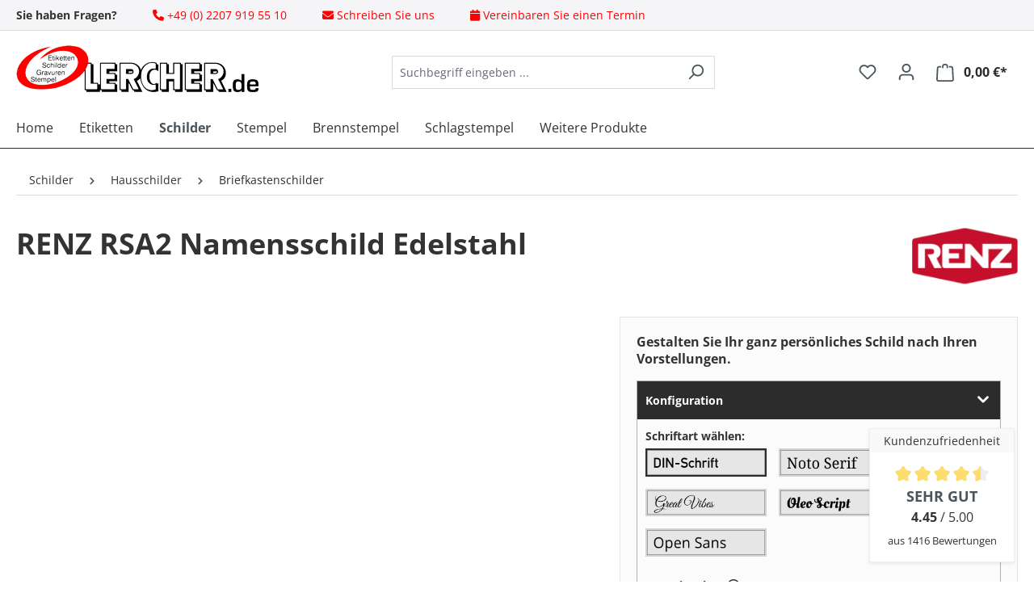

--- FILE ---
content_type: text/html; charset=UTF-8
request_url: https://www.lercher.de/schilder/hausschilder/briefkastenschilder/renz-rsa2-namensschild-edelstahl
body_size: 37802
content:

<!DOCTYPE html>

<html lang="de-DE"
      itemscope="itemscope"
      itemtype="https://schema.org/WebPage">

                            
    <head>
                                    <meta charset="utf-8">
            
                            <meta name="viewport"
                      content="width=device-width, initial-scale=1, shrink-to-fit=no">
            
                            <meta name="author"
                      content="">
                <meta name="robots"
                      content="index,follow">
                <meta name="revisit-after"
                      content="15 days">
                <meta name="keywords"
                      content="renz rsa2 namensschilder, individuell graviert">
                <meta name="description"
                      content="RENZ Edelstahl-RSA2 Namensschild inkl. Wunschgravur nach Ihren Angaben. Jetzt Namensschild Renz RSA2 direkt online Text eingeben und bei Lercher.de in Köln bestellen &gt;&gt;">
            
                <meta property="og:type"
          content="product">
    <meta property="og:site_name"
          content="Friedrich Lercher GmbH">
    <meta property="og:url"
          content="https://www.lercher.de/Schilder/Hausschilder/Briefkastenschilder/RENZ-RSA2-Namensschild-Edelstahl">
    <meta property="og:title"
          content="RENZ RSA2 Namensschild inkl. Gravur">

    <meta property="og:description"
          content="RENZ Edelstahl-RSA2 Namensschild inkl. Wunschgravur nach Ihren Angaben. Jetzt Namensschild Renz RSA2 direkt online Text eingeben und bei Lercher.de in Köln bestellen &gt;&gt;">
    <meta property="og:image"
          content="https://www.lercher.de/media/16/44/35/1684151944/renz-rsa2-edelstahlschild-graviert-jpg-10-3033-00.jpg?ts=1699349080">

            <meta property="product:brand"
              content="Renz">
    
                        <meta property="product:price:amount"
          content="27.9">
    <meta property="product:price:currency"
          content="EUR">
    <meta property="product:product_link"
          content="https://www.lercher.de/Schilder/Hausschilder/Briefkastenschilder/RENZ-RSA2-Namensschild-Edelstahl">

    <meta name="twitter:card"
          content="product">
    <meta name="twitter:site"
          content="Friedrich Lercher GmbH">
    <meta name="twitter:title"
          content="RENZ RSA2 Namensschild inkl. Gravur">
    <meta name="twitter:description"
          content="RENZ Edelstahl-RSA2 Namensschild inkl. Wunschgravur nach Ihren Angaben. Jetzt Namensschild Renz RSA2 direkt online Text eingeben und bei Lercher.de in Köln bestellen &gt;&gt;">
    <meta name="twitter:image"
          content="https://www.lercher.de/media/16/44/35/1684151944/renz-rsa2-edelstahlschild-graviert-jpg-10-3033-00.jpg?ts=1699349080">

                            <meta itemprop="copyrightHolder"
                      content="Friedrich Lercher GmbH">
                <meta itemprop="copyrightYear"
                      content="">
                <meta itemprop="isFamilyFriendly"
                      content="true">
                <meta itemprop="image"
                      content="https://www.lercher.de/media/04/9d/fb/1700041361/lercher-desktop.png?ts=1700041361">
            
                                            <meta name="theme-color"
                      content="#fff">
                            
                                                
                    <link rel="shortcut icon"
                  href="https://www.lercher.de/media/69/f7/7b/1684151927/faviconcmh9uxcbxfqss.png?ts=1684151927">
        
                            
            
    
    <link rel="canonical" href="https://www.lercher.de/Schilder/Hausschilder/Briefkastenschilder/RENZ-RSA2-Namensschild-Edelstahl">

                    <title itemprop="name">RENZ RSA2 Namensschild inkl. Gravur</title>
        
                                                                        <link rel="stylesheet"
                      href="https://www.lercher.de/theme/a4e4caf5db64b6ee0634245d15e88a25/css/all.css?1754576891">
                                    
                        <script>
        window.features = {"V6_5_0_0":true,"v6.5.0.0":true,"V6_6_0_0":true,"v6.6.0.0":true,"V6_7_0_0":false,"v6.7.0.0":false,"DISABLE_VUE_COMPAT":false,"disable.vue.compat":false,"ACCESSIBILITY_TWEAKS":false,"accessibility.tweaks":false,"ADMIN_VITE":false,"admin.vite":false,"TELEMETRY_METRICS":false,"telemetry.metrics":false,"CACHE_REWORK":false,"cache.rework":false};
    </script>
        
                    
                            <script nonce="elK/ucNVwO4=">
        dataLayer = window.dataLayer || [];
                dataLayer.push({ ecommerce: null });
                dataLayer.push({"pageTitle":"RENZ RSA2 Namensschild inkl. Gravur","pageSubCategory":"","pageCategoryID":"","pageSubCategoryID":"","pageCountryCode":"de-DE","pageLanguageCode":"Deutsch","pageVersion":1,"pageTestVariation":"1","pageValue":1,"pageAttributes":"1","pageCategory":"Product","productID":"b071146bbedd4405be9410d9d175f9cf","parentProductID":null,"productName":"RENZ RSA2 Namensschild Edelstahl","productPrice":"34.90","productEAN":"","productSku":"10-3033","productManufacturerNumber":"10-3033","productCategory":"Briefkastenschilder","productCategoryID":"4c0cae67f7d14215a9677587a04200ab","productCurrency":"EUR","visitorLoginState":"Logged Out","visitorType":"NOT LOGGED IN","visitorLifetimeValue":0,"visitorExistingCustomer":"No"});
                        dataLayer.push({"event":"view_item","ecommerce":{"currency":"EUR","value":34.9,"items":[{"item_name":"RENZ RSA2 Namensschild Edelstahl","item_id":"10-3033","price":34.9,"index":0,"item_list_name":"Category","quantity":1,"item_category":"Briefkastenschilder","item_list_id":"4c0cae67f7d14215a9677587a04200ab","id":"10-3033","google_business_vertical":"retail","item_brand":"Renz"}]}});
                                                                        var dtgsRemarketingEnabled = true;
                        var dtgsConsentHandler = 'shopwareCmp';
    </script>
            
                        
                        <script nonce="elK/ucNVwO4=">
                    (function(w,d,s,l,i){w[l]=w[l]||[];w[l].push({'gtm.start':
                            new Date().getTime(),event:'gtm.js'});var f=d.getElementsByTagName(s)[0],
                        j=d.createElement(s),dl=l!='dataLayer'?'&l='+l:'';j.async=true;j.src=
                        'https://www.googletagmanager.com/gtm.js?id='+i+dl;var n=d.querySelector('[nonce]');
                n&&j.setAttribute('nonce',n.nonce||n.getAttribute('nonce'));f.parentNode.insertBefore(j,f);
                    })(window,document,'script','dataLayer','GTM-N2PKR89M');</script>
                        
                                
                <script nonce="elK/ucNVwO4=">
            window.dataLayer = window.dataLayer || [];
            function gtag() { dataLayer.push(arguments); }

            (() => {
                const analyticsStorageEnabled = document.cookie.split(';').some((item) => item.trim().includes('dtgsAllowGtmTracking=1'));

                let googleAdsCookieName = 'google-ads-enabled';
                                    googleAdsCookieName = 'dtgsAllowGtmTracking';
                    window.googleAdsCookieName = 'dtgsAllowGtmTracking';
                
                const adsEnabled = document.cookie.split(';').some((item) => item.trim().includes(googleAdsCookieName + '=1'));

                // Always set a default consent for consent mode v2
                gtag('consent', 'default', {
                    'ad_user_data': adsEnabled ? 'granted' : 'denied',
                    'ad_storage': adsEnabled ? 'granted' : 'denied',
                    'ad_personalization': adsEnabled ? 'granted' : 'denied',
                    'analytics_storage': analyticsStorageEnabled ? 'granted' : 'denied'
                });
            })();
        </script>
            


    
                                                    <script>

            
            // Google Consent
            
            // Events

            var cookieConsentPlusAcceptEvent = function() {
                                            }

            var cookieConsentPlusSaveEvent = function() {
                                            }

            var cookieConsentPlusDenyEvent = function() {
                                            }
        </script>
    
                            
            
                
                                    <script>
                    window.useDefaultCookieConsent = true;
                </script>
                    
                                <script>
                window.activeNavigationId = '4c0cae67f7d14215a9677587a04200ab';
                window.router = {
                    'frontend.cart.offcanvas': '/checkout/offcanvas',
                    'frontend.cookie.offcanvas': '/cookie/offcanvas',
                    'frontend.checkout.finish.page': '/checkout/finish',
                    'frontend.checkout.info': '/widgets/checkout/info',
                    'frontend.menu.offcanvas': '/widgets/menu/offcanvas',
                    'frontend.cms.page': '/widgets/cms',
                    'frontend.cms.navigation.page': '/widgets/cms/navigation',
                    'frontend.account.addressbook': '/widgets/account/address-book',
                    'frontend.country.country-data': '/country/country-state-data',
                    'frontend.app-system.generate-token': '/app-system/Placeholder/generate-token',
                    };
                window.salesChannelId = '800811c06dc14e9e83e7d7aca3aed166';
            </script>
        
                                <script>
                
                window.breakpoints = {"xs":0,"sm":576,"md":768,"lg":992,"xl":1200,"xxl":1400};
            </script>
        
                                    <script>
                    window.customerLoggedInState = 0;

                    window.wishlistEnabled = 1;
                </script>
                    
                                <script src="https://www.lercher.de/bundles/netzpnotifications6/jquery-3.5.1.slim.min.js?1739960416"></script>

    
                            <script>
                window.themeAssetsPublicPath = 'https://www.lercher.de/theme/d7de364884a548c08da1416851c91fe5/assets/';
            </script>
        
                                                            <script>
                        window.themeJsPublicPath = 'https://www.lercher.de/theme/a4e4caf5db64b6ee0634245d15e88a25/js/';
                    </script>
                                            <script type="text/javascript" src="https://www.lercher.de/theme/a4e4caf5db64b6ee0634245d15e88a25/js/storefront/storefront.js?1754576891" defer></script>
                                            <script type="text/javascript" src="https://www.lercher.de/theme/a4e4caf5db64b6ee0634245d15e88a25/js/swag-pay-pal/swag-pay-pal.js?1754576891" defer></script>
                                            <script type="text/javascript" src="https://www.lercher.de/theme/a4e4caf5db64b6ee0634245d15e88a25/js/swag-amazon-pay/swag-amazon-pay.js?1754576891" defer></script>
                                            <script type="text/javascript" src="https://www.lercher.de/theme/a4e4caf5db64b6ee0634245d15e88a25/js/neon6-configurator/neon6-configurator.js?1754576891" defer></script>
                                            <script type="text/javascript" src="https://www.lercher.de/theme/a4e4caf5db64b6ee0634245d15e88a25/js/futi-faq-manager-s-w6/futi-faq-manager-s-w6.js?1754576891" defer></script>
                                            <script type="text/javascript" src="https://www.lercher.de/theme/a4e4caf5db64b6ee0634245d15e88a25/js/netzp-notifications6/netzp-notifications6.js?1754576891" defer></script>
                                            <script type="text/javascript" src="https://www.lercher.de/theme/a4e4caf5db64b6ee0634245d15e88a25/js/dtgs-google-tag-manager-sw6/dtgs-google-tag-manager-sw6.js?1754576891" defer></script>
                                            <script type="text/javascript" src="https://www.lercher.de/theme/a4e4caf5db64b6ee0634245d15e88a25/js/pickware-dhl/pickware-dhl.js?1754576891" defer></script>
                                            <script type="text/javascript" src="https://www.lercher.de/theme/a4e4caf5db64b6ee0634245d15e88a25/js/pickware-shipping-bundle/pickware-shipping-bundle.js?1754576891" defer></script>
                                            <script type="text/javascript" src="https://www.lercher.de/theme/a4e4caf5db64b6ee0634245d15e88a25/js/eightworks-cookie-consent-plus6/eightworks-cookie-consent-plus6.js?1754576891" defer></script>
                                            <script type="text/javascript" src="https://www.lercher.de/theme/a4e4caf5db64b6ee0634245d15e88a25/js/tanmar-ng-product-reviews/tanmar-ng-product-reviews.js?1754576891" defer></script>
                                            <script type="text/javascript" src="https://www.lercher.de/theme/a4e4caf5db64b6ee0634245d15e88a25/js/cbax-modul-analytics/cbax-modul-analytics.js?1754576891" defer></script>
                                            <script type="text/javascript" src="https://www.lercher.de/theme/a4e4caf5db64b6ee0634245d15e88a25/js/php-schmied-last-seen-products/php-schmied-last-seen-products.js?1754576891" defer></script>
                                            <script type="text/javascript" src="https://www.lercher.de/theme/a4e4caf5db64b6ee0634245d15e88a25/js/emcgn-cms-review-listing/emcgn-cms-review-listing.js?1754576891" defer></script>
                                                        

    
    
        </head>

    <body class="is-ctl-product is-act-index">

                            
    
    
            <div class="skip-to-content bg-primary-subtle text-primary-emphasis visually-hidden-focusable overflow-hidden">
            <div class="container d-flex justify-content-center">
                                                                                        <a href="#content-main" class="skip-to-content-link d-inline-flex text-decoration-underline m-1 p-2 fw-bold gap-2">
                                Zum Hauptinhalt springen
                            </a>
                                            
                                                                        <a href="#header-main-search-input" class="skip-to-content-link d-inline-flex text-decoration-underline m-1 p-2 fw-bold gap-2 d-none d-sm-block">
                                Zur Suche springen
                            </a>
                                            
                                                                        <a href="#main-navigation-menu" class="skip-to-content-link d-inline-flex text-decoration-underline m-1 p-2 fw-bold gap-2 d-none d-lg-block">
                                Zur Hauptnavigation springen
                            </a>
                                                                        </div>
        </div>
        
    
                
                
                            <noscript class="noscript-main">
                
    <div role="alert"
                  class="alert alert-info alert-has-icon">
                                                                        
                                                            <span class="icon icon-info" aria-hidden="true">
                                        <svg xmlns="http://www.w3.org/2000/svg" xmlns:xlink="http://www.w3.org/1999/xlink" width="24" height="24" viewBox="0 0 24 24"><defs><path d="M12 7c.5523 0 1 .4477 1 1s-.4477 1-1 1-1-.4477-1-1 .4477-1 1-1zm1 9c0 .5523-.4477 1-1 1s-1-.4477-1-1v-5c0-.5523.4477-1 1-1s1 .4477 1 1v5zm11-4c0 6.6274-5.3726 12-12 12S0 18.6274 0 12 5.3726 0 12 0s12 5.3726 12 12zM12 2C6.4772 2 2 6.4772 2 12s4.4772 10 10 10 10-4.4772 10-10S17.5228 2 12 2z" id="icons-default-info" /></defs><use xlink:href="#icons-default-info" fill="#758CA3" fill-rule="evenodd" /></svg>
                    </span>
                                                        
                                    
                    <div class="alert-content-container">
                                                    
                                                        <div class="alert-content">                                                    Um unseren Shop in vollem Umfang nutzen zu können, empfehlen wir Ihnen Javascript in Ihrem Browser zu aktivieren.
                                                                </div>                
                                                                </div>
            </div>
            </noscript>
        
    
    <!-- Google Tag Manager Noscript -->
            <noscript class="noscript-gtm">
            <iframe src="https://www.googletagmanager.com/ns.html?id=GTM-N2PKR89M"
                    height="0"
                    width="0"
                    style="display:none;visibility:hidden">
            </iframe>
        </noscript>
        <!-- End Google Tag Manager Noscript -->

        
    
                    
            <header class="header-main">
                        <div class="emcgn-topbar">
        <nav class="emcgn-topbar-nav container">
            <ul class="list-inline emcgn-topbar-list">
                <li class="list-inline-item emcgn-topbar-item">
                    <strong>Sie haben Fragen?</strong>
                </li>

                <li class="list-inline-item emcgn-topbar-item emcgn-topbar-phone">
                    <a href="tel:+4922079195510" class="emcgn-topbar-link">
                        <span class="fa fa-phone" aria-hidden="true"></span>
                        <span class="emcgn-topbar-text">+49 (0) 2207 919 55 10</span>
                    </a>
                </li>

                <li class="list-inline-item emcgn-topbar-item emcgn-topbar-mail">
                    <a href="mailto:info@lercher.de" class="emcgn-topbar-link">
                        <span class="fa fa-envelope" aria-hidden="true"></span>
                        <span class="emcgn-topbar-text">Schreiben Sie uns</span>
                    </a>
                </li>

                <li class="list-inline-item emcgn-topbar-item emcgn-topbar-appointment">
                    <a href="/Sonstiges/Terminvereinbarung/" class="emcgn-topbar-link">
                        <span class="fa fa-calendar" aria-hidden="true"></span>
                        <span class="emcgn-topbar-text">Vereinbaren Sie einen Termin</span>
                    </a>
                </li>

            </ul>
        </nav>
    </div>


                        <div class="container">
                                        <div class="top-bar d-none d-lg-block">
                                                    <nav class="top-bar-nav" aria-label="Shop-Einstellungen">
                                                            
                        
                                                            
                                        </nav>
                        </div>
    
            <div class="row align-items-center header-row">
                            <div class="col-12 col-lg-auto header-logo-col">
                        <div class="header-logo-main">
                    <a class="header-logo-main-link"
               href="/"
               title="Zur Startseite gehen">
                                    <picture class="header-logo-picture">
                                                                            
                                                                            
                                                                                    <img src="https://www.lercher.de/media/04/9d/fb/1700041361/lercher-desktop.png?ts=1700041361"
                                     alt="Zur Startseite gehen"
                                     class="img-fluid header-logo-main-img">
                                                                        </picture>
                            </a>
            </div>
                </div>
            
                            <div class="col-12 order-2 col-sm order-sm-1 header-search-col">
                    <div class="row">
                        <div class="col-sm-auto d-none d-sm-block d-lg-none">
                                                            <div class="nav-main-toggle">
                                                                            <button
                                            class="btn nav-main-toggle-btn header-actions-btn"
                                            type="button"
                                            data-off-canvas-menu="true"
                                            aria-label="Menü"
                                        >
                                                                                                    <span class="icon icon-stack">
                                        <svg xmlns="http://www.w3.org/2000/svg" xmlns:xlink="http://www.w3.org/1999/xlink" width="24" height="24" viewBox="0 0 24 24"><defs><path d="M3 13c-.5523 0-1-.4477-1-1s.4477-1 1-1h18c.5523 0 1 .4477 1 1s-.4477 1-1 1H3zm0-7c-.5523 0-1-.4477-1-1s.4477-1 1-1h18c.5523 0 1 .4477 1 1s-.4477 1-1 1H3zm0 14c-.5523 0-1-.4477-1-1s.4477-1 1-1h18c.5523 0 1 .4477 1 1s-.4477 1-1 1H3z" id="icons-default-stack" /></defs><use xlink:href="#icons-default-stack" fill="#758CA3" fill-rule="evenodd" /></svg>
                    </span>
                                                                                        </button>
                                                                    </div>
                                                    </div>
                        <div class="col">
                            
    <div class="collapse"
         id="searchCollapse">
        <div class="header-search">
                            <form action="/search"
                      method="get"
                      data-search-widget="true"
                      data-search-widget-options="{&quot;searchWidgetMinChars&quot;:3}"
                      data-url="/suggest?search="
                      class="header-search-form">
                                            <div class="input-group">
                                                            <input type="search"
                                       id="header-main-search-input"
                                       name="search"
                                       class="form-control header-search-input"
                                       autocomplete="off"
                                       autocapitalize="off"
                                       placeholder="Suchbegriff eingeben ..."
                                       aria-label="Suchbegriff eingeben ..."
                                       value=""
                                >
                            
                                                            <button type="submit"
                                        class="btn header-search-btn"
                                        aria-label="Suchen">
                                    <span class="header-search-icon">
                                                <span class="icon icon-search">
                                        <svg xmlns="http://www.w3.org/2000/svg" xmlns:xlink="http://www.w3.org/1999/xlink" width="24" height="24" viewBox="0 0 24 24"><defs><path d="M10.0944 16.3199 4.707 21.707c-.3905.3905-1.0237.3905-1.4142 0-.3905-.3905-.3905-1.0237 0-1.4142L8.68 14.9056C7.6271 13.551 7 11.8487 7 10c0-4.4183 3.5817-8 8-8s8 3.5817 8 8-3.5817 8-8 8c-1.8487 0-3.551-.627-4.9056-1.6801zM15 16c3.3137 0 6-2.6863 6-6s-2.6863-6-6-6-6 2.6863-6 6 2.6863 6 6 6z" id="icons-default-search" /></defs><use xlink:href="#icons-default-search" fill="#758CA3" fill-rule="evenodd" /></svg>
                    </span>
                                        </span>
                                </button>
                            
                                                            <button class="btn header-close-btn js-search-close-btn d-none"
                                        type="button"
                                        aria-label="Die Dropdown-Suche schließen">
                                    <span class="header-close-icon">
                                                <span class="icon icon-x">
                                        <svg xmlns="http://www.w3.org/2000/svg" xmlns:xlink="http://www.w3.org/1999/xlink" width="24" height="24" viewBox="0 0 24 24"><defs><path d="m10.5858 12-7.293-7.2929c-.3904-.3905-.3904-1.0237 0-1.4142.3906-.3905 1.0238-.3905 1.4143 0L12 10.5858l7.2929-7.293c.3905-.3904 1.0237-.3904 1.4142 0 .3905.3906.3905 1.0238 0 1.4143L13.4142 12l7.293 7.2929c.3904.3905.3904 1.0237 0 1.4142-.3906.3905-1.0238.3905-1.4143 0L12 13.4142l-7.2929 7.293c-.3905.3904-1.0237.3904-1.4142 0-.3905-.3906-.3905-1.0238 0-1.4143L10.5858 12z" id="icons-default-x" /></defs><use xlink:href="#icons-default-x" fill="#758CA3" fill-rule="evenodd" /></svg>
                    </span>
                                        </span>
                                </button>
                                                    </div>
                                    </form>
                    </div>
    </div>
                        </div>
                    </div>
                </div>
            
                            <div class="col-12 order-1 col-sm-auto order-sm-2 header-actions-col">
                    <div class="row g-0">
                                                    <div class="col d-sm-none">
                                <div class="menu-button">
                                                                            <button
                                            class="btn nav-main-toggle-btn header-actions-btn"
                                            type="button"
                                            data-off-canvas-menu="true"
                                            aria-label="Menü"
                                        >
                                                                                                    <span class="icon icon-stack">
                                        <svg xmlns="http://www.w3.org/2000/svg" xmlns:xlink="http://www.w3.org/1999/xlink" width="24" height="24" viewBox="0 0 24 24"><use xlink:href="#icons-default-stack" fill="#758CA3" fill-rule="evenodd" /></svg>
                    </span>
                                                                                        </button>
                                                                    </div>
                            </div>
                        
                                                    <div class="col-auto d-sm-none">
                                <div class="search-toggle">
                                    <button class="btn header-actions-btn search-toggle-btn js-search-toggle-btn collapsed"
                                            type="button"
                                            data-bs-toggle="collapse"
                                            data-bs-target="#searchCollapse"
                                            aria-expanded="false"
                                            aria-controls="searchCollapse"
                                            aria-label="Suchen">
                                                <span class="icon icon-search">
                                        <svg xmlns="http://www.w3.org/2000/svg" xmlns:xlink="http://www.w3.org/1999/xlink" width="24" height="24" viewBox="0 0 24 24"><use xlink:href="#icons-default-search" fill="#758CA3" fill-rule="evenodd" /></svg>
                    </span>
                                        </button>
                                </div>
                            </div>
                        
                                                                                    <div class="col-auto">
                                    <div class="header-wishlist">
                                        <a class="btn header-wishlist-btn header-actions-btn"
                                           href="/wishlist"
                                           title="Merkzettel"
                                           aria-label="Merkzettel">
                                                
            <span class="header-wishlist-icon">
                    <span class="icon icon-heart">
                                        <svg xmlns="http://www.w3.org/2000/svg" xmlns:xlink="http://www.w3.org/1999/xlink" width="24" height="24" viewBox="0 0 24 24"><defs><path d="M20.0139 12.2998c1.8224-1.8224 1.8224-4.7772 0-6.5996-1.8225-1.8225-4.7772-1.8225-6.5997 0L12 7.1144l-1.4142-1.4142c-1.8225-1.8225-4.7772-1.8225-6.5997 0-1.8224 1.8224-1.8224 4.7772 0 6.5996l7.519 7.519a.7.7 0 0 0 .9899 0l7.5189-7.519zm1.4142 1.4142-7.519 7.519c-1.0543 1.0544-2.7639 1.0544-3.8183 0L2.572 13.714c-2.6035-2.6035-2.6035-6.8245 0-9.428 2.6035-2.6035 6.8246-2.6035 9.4281 0 2.6035-2.6035 6.8246-2.6035 9.428 0 2.6036 2.6035 2.6036 6.8245 0 9.428z" id="icons-default-heart" /></defs><use xlink:href="#icons-default-heart" fill="#758CA3" fill-rule="evenodd" /></svg>
                    </span>
            </span>
    
    
    
    <span class="badge bg-primary header-wishlist-badge"
          id="wishlist-basket"
          data-wishlist-storage="true"
          data-wishlist-storage-options="{&quot;listPath&quot;:&quot;\/wishlist\/list&quot;,&quot;mergePath&quot;:&quot;\/wishlist\/merge&quot;,&quot;pageletPath&quot;:&quot;\/wishlist\/merge\/pagelet&quot;}"
          data-wishlist-widget="true"
          data-wishlist-widget-options="{&quot;showCounter&quot;:true}"
    ></span>
                                        </a>
                                    </div>
                                </div>
                                                    
                                                    <div class="col-auto">
                                <div class="account-menu">
                                        <div class="dropdown">
                    <button class="btn account-menu-btn header-actions-btn"
                    type="button"
                    id="accountWidget"
                    data-account-menu="true"
                    data-bs-toggle="dropdown"
                    aria-haspopup="true"
                    aria-expanded="false"
                    aria-label="Ihr Konto"
                    title="Ihr Konto">
                        <span class="icon icon-avatar">
                                        <svg xmlns="http://www.w3.org/2000/svg" xmlns:xlink="http://www.w3.org/1999/xlink" width="24" height="24" viewBox="0 0 24 24"><defs><path d="M12 3C9.7909 3 8 4.7909 8 7c0 2.2091 1.7909 4 4 4 2.2091 0 4-1.7909 4-4 0-2.2091-1.7909-4-4-4zm0-2c3.3137 0 6 2.6863 6 6s-2.6863 6-6 6-6-2.6863-6-6 2.6863-6 6-6zM4 22.099c0 .5523-.4477 1-1 1s-1-.4477-1-1V20c0-2.7614 2.2386-5 5-5h10.0007c2.7614 0 5 2.2386 5 5v2.099c0 .5523-.4477 1-1 1s-1-.4477-1-1V20c0-1.6569-1.3431-3-3-3H7c-1.6569 0-3 1.3431-3 3v2.099z" id="icons-default-avatar" /></defs><use xlink:href="#icons-default-avatar" fill="#758CA3" fill-rule="evenodd" /></svg>
                    </span>
                </button>
        
                    <div class="dropdown-menu dropdown-menu-end account-menu-dropdown js-account-menu-dropdown"
                 aria-labelledby="accountWidget">
                

        
            <div class="offcanvas-header">
                            <button class="btn btn-light offcanvas-close js-offcanvas-close">
                                                    <span class="icon icon-x icon-sm">
                                        <svg xmlns="http://www.w3.org/2000/svg" xmlns:xlink="http://www.w3.org/1999/xlink" width="24" height="24" viewBox="0 0 24 24"><use xlink:href="#icons-default-x" fill="#758CA3" fill-rule="evenodd" /></svg>
                    </span>
                        
                                            Menü schließen
                                    </button>
                    </div>
    
            <div class="offcanvas-body">
                <div class="account-menu">
                                    <div class="dropdown-header account-menu-header">
                    Ihr Konto
                </div>
                    
                                    <div class="account-menu-login">
                                            <a href="/account/login"
                           title="Anmelden"
                           class="btn btn-primary account-menu-login-button">
                            Anmelden
                        </a>
                    
                                            <div class="account-menu-register">
                            oder <a href="/account/login"
                                                                            title="Registrieren">registrieren</a>
                        </div>
                                    </div>
                    
                    <div class="account-menu-links">
                    <div class="header-account-menu">
        <div class="card account-menu-inner">
                                        
                                                <nav class="list-group list-group-flush account-aside-list-group">
                                                                                    <a href="/account"
                                   title="Übersicht"
                                   class="list-group-item list-group-item-action account-aside-item"
                                   >
                                    Übersicht
                                </a>
                            
                                                            <a href="/account/profile"
                                   title="Persönliches Profil"
                                   class="list-group-item list-group-item-action account-aside-item"
                                   >
                                    Persönliches Profil
                                </a>
                            
                                                            <a href="/account/address"
                                   title="Adressen"
                                   class="list-group-item list-group-item-action account-aside-item"
                                   >
                                    Adressen
                                </a>
                            
                                                                                                                        <a href="/account/payment"
                                   title="Zahlungsarten"
                                   class="list-group-item list-group-item-action account-aside-item"
                                   >
                                    Zahlungsarten
                                </a>
                                                            
                                                            <a href="/account/order"
                                   title="Bestellungen"
                                   class="list-group-item list-group-item-action account-aside-item"
                                   >
                                    Bestellungen
                                </a>
                                                                        </nav>
                            
                                                </div>
    </div>
            </div>
            </div>
        </div>
                </div>
            </div>
                                </div>
                            </div>
                        
                                                    <div class="col-auto">
                                <div
                                    class="header-cart"
                                    data-off-canvas-cart="true"
                                >
                                    <a class="btn header-cart-btn header-actions-btn"
                                       href="/checkout/cart"
                                       data-cart-widget="true"
                                       title="Warenkorb"
                                       aria-label="Warenkorb">
                                            <span class="header-cart-icon">
                <span class="icon icon-bag">
                                        <svg aria-label="Warenkorb" xmlns="http://www.w3.org/2000/svg" xmlns:xlink="http://www.w3.org/1999/xlink" width="24" height="24" viewBox="0 0 24 24"><defs><path d="M5.892 3c.5523 0 1 .4477 1 1s-.4477 1-1 1H3.7895a1 1 0 0 0-.9986.9475l-.7895 15c-.029.5515.3946 1.0221.9987 1.0525h17.8102c.5523 0 1-.4477.9986-1.0525l-.7895-15A1 1 0 0 0 20.0208 5H17.892c-.5523 0-1-.4477-1-1s.4477-1 1-1h2.1288c1.5956 0 2.912 1.249 2.9959 2.8423l.7894 15c.0035.0788.0035.0788.0042.1577 0 1.6569-1.3432 3-3 3H3c-.079-.0007-.079-.0007-.1577-.0041-1.6546-.0871-2.9253-1.499-2.8382-3.1536l.7895-15C.8775 4.249 2.1939 3 3.7895 3H5.892zm4 2c0 .5523-.4477 1-1 1s-1-.4477-1-1V3c0-1.6569 1.3432-3 3-3h2c1.6569 0 3 1.3431 3 3v2c0 .5523-.4477 1-1 1s-1-.4477-1-1V3c0-.5523-.4477-1-1-1h-2c-.5523 0-1 .4477-1 1v2z" id="icons-default-bag" /></defs><use xlink:href="#icons-default-bag" fill="#758CA3" fill-rule="evenodd" /></svg>
                    </span>
        </span>
        <span class="header-cart-total">
        0,00 €*
    </span>
                                    </a>
                                </div>
                            </div>
                                            </div>
                </div>
                    </div>
                        </div>
                
            </header>
        


                                                    <div class="nav-main">
                                                <div class="main-navigation"
         id="mainNavigation"
         data-flyout-menu="true">
                    <div class="container">
                                    <nav class="nav main-navigation-menu"
                        id="main-navigation-menu"
                        aria-label="Hauptnavigation"
                        itemscope="itemscope"
                        itemtype="https://schema.org/SiteNavigationElement">
                        
                                                                                    <a class="nav-link main-navigation-link nav-item-793c45016e554d3aa79bb900d3e2addb  home-link"
                                    href="/"
                                    itemprop="url"
                                    title="Home">
                                    <div class="main-navigation-link-text">
                                        <span itemprop="name">Home</span>
                                    </div>
                                </a>
                                                    
                                                    
                                                                                            
                                                                                                            <a class="nav-link main-navigation-link nav-item-685c4257b400436682a20e5cabf35836 "
                                           href="https://www.lercher.de/Etiketten/"
                                           itemprop="url"
                                                                                                                                 title="Etiketten">
                                            <div class="main-navigation-link-text">
                                                <span itemprop="name">Etiketten</span>
                                            </div>
                                        </a>
                                                                                                                                                                                                        
                                                                                                            <a class="nav-link main-navigation-link nav-item-7d369a732cd74283b686c9d43b20b6d2  active"
                                           href="https://www.lercher.de/Schilder/"
                                           itemprop="url"
                                           data-flyout-menu-trigger="7d369a732cd74283b686c9d43b20b6d2"                                                                                      title="Schilder">
                                            <div class="main-navigation-link-text">
                                                <span itemprop="name">Schilder</span>
                                            </div>
                                        </a>
                                                                                                                                                                                                        
                                                                                                            <a class="nav-link main-navigation-link nav-item-e4d7112f3d8b4b1a9cc0631a74eb742c "
                                           href="https://www.lercher.de/Stempel/"
                                           itemprop="url"
                                           data-flyout-menu-trigger="e4d7112f3d8b4b1a9cc0631a74eb742c"                                                                                      title="Stempel">
                                            <div class="main-navigation-link-text">
                                                <span itemprop="name">Stempel</span>
                                            </div>
                                        </a>
                                                                                                                                                                                                        
                                                                                                            <a class="nav-link main-navigation-link nav-item-55a914a5c41b4aef9085dfcaa1e0625e "
                                           href="/stempel/brennstempel/"
                                           itemprop="url"
                                                                                                                                 title="Brennstempel">
                                            <div class="main-navigation-link-text">
                                                <span itemprop="name">Brennstempel</span>
                                            </div>
                                        </a>
                                                                                                                                                                                                        
                                                                                                            <a class="nav-link main-navigation-link nav-item-248ff5981adf43c191c8fe8e0e4c1b27 "
                                           href="/stempel/schlagstempel/"
                                           itemprop="url"
                                                                                                                                 title="Schlagstempel">
                                            <div class="main-navigation-link-text">
                                                <span itemprop="name">Schlagstempel</span>
                                            </div>
                                        </a>
                                                                                                                                                                                                        
                                                                                                            <a class="nav-link main-navigation-link nav-item-d401d933fda94d1686b3caa9866f6b49 "
                                           href="https://www.lercher.de/Weitere-Produkte/"
                                           itemprop="url"
                                           data-flyout-menu-trigger="d401d933fda94d1686b3caa9866f6b49"                                                                                      title="Weitere Produkte">
                                            <div class="main-navigation-link-text">
                                                <span itemprop="name">Weitere Produkte</span>
                                            </div>
                                        </a>
                                                                                                                                                                                    </nav>
                
                                                                                                                                                                                                                                                                                                                                                                                                                                                                                                                                                                
                                                                        <div class="navigation-flyouts">
                                                                                                                                                                                                                                                                                    <div class="navigation-flyout"
                                                     data-flyout-menu-id="7d369a732cd74283b686c9d43b20b6d2">
                                                    <div class="container">
                                                                                                                            
            <div class="row navigation-flyout-bar">
                            <div class="col">
                    <div class="navigation-flyout-category-link">
                                                                                    <a class="nav-link"
                                   href="https://www.lercher.de/Schilder/"
                                   itemprop="url"
                                   title="Schilder">
                                                                            Zur Kategorie Schilder
                                                <span class="icon icon-arrow-right icon-primary">
                                        <svg xmlns="http://www.w3.org/2000/svg" xmlns:xlink="http://www.w3.org/1999/xlink" width="16" height="16" viewBox="0 0 16 16"><defs><path id="icons-solid-arrow-right" d="M6.7071 6.2929c-.3905-.3905-1.0237-.3905-1.4142 0-.3905.3905-.3905 1.0237 0 1.4142l3 3c.3905.3905 1.0237.3905 1.4142 0l3-3c.3905-.3905.3905-1.0237 0-1.4142-.3905-.3905-1.0237-.3905-1.4142 0L9 8.5858l-2.2929-2.293z" /></defs><use transform="rotate(-90 9 8.5)" xlink:href="#icons-solid-arrow-right" fill="#758CA3" fill-rule="evenodd" /></svg>
                    </span>
                                                                        </a>
                                                                        </div>
                </div>
            
                            <div class="col-auto">
                    <div class="navigation-flyout-close js-close-flyout-menu">
                                                                                            <span class="icon icon-x">
                                        <svg xmlns="http://www.w3.org/2000/svg" xmlns:xlink="http://www.w3.org/1999/xlink" width="24" height="24" viewBox="0 0 24 24"><use xlink:href="#icons-default-x" fill="#758CA3" fill-rule="evenodd" /></svg>
                    </span>
                                                                            </div>
                </div>
                    </div>
    
            <div class="row navigation-flyout-content">
                            <div class="col">
                    <div class="navigation-flyout-categories">
                                                        
                    
    
    <div class="row navigation-flyout-categories is-level-0">
                                            
                            <div class="col-3 navigation-flyout-col">
                                                                        <a class="nav-item nav-link navigation-flyout-link is-level-0 active"
                               href="https://www.lercher.de/Schilder/Hausschilder/"
                               itemprop="url"
                                                              title="Hausschilder">
                                <span itemprop="name">Hausschilder</span>
                            </a>
                                            
                                                                            
        
    
    <div class="navigation-flyout-categories is-level-1">
                                            
                            <div class="navigation-flyout-col">
                                                                        <a class="nav-item nav-link navigation-flyout-link is-level-1"
                               href="https://www.lercher.de/Schilder/Hausschilder/Klingelschilder/"
                               itemprop="url"
                                                              title="Klingelschilder">
                                <span itemprop="name">Klingelschilder</span>
                            </a>
                                            
                                                                            
        
    
    <div class="navigation-flyout-categories is-level-2">
            </div>
                                                            </div>
                                                        
                            <div class="navigation-flyout-col">
                                                                        <a class="nav-item nav-link navigation-flyout-link is-level-1"
                               href="https://www.lercher.de/Schilder/Hausschilder/Parkplatzschilder/"
                               itemprop="url"
                                                              title="Parkplatzschilder">
                                <span itemprop="name">Parkplatzschilder</span>
                            </a>
                                            
                                                                            
        
    
    <div class="navigation-flyout-categories is-level-2">
            </div>
                                                            </div>
                                                        
                            <div class="navigation-flyout-col">
                                                                        <a class="nav-item nav-link navigation-flyout-link is-level-1"
                               href="https://www.lercher.de/Schilder/Hausschilder/Hausnummern/"
                               itemprop="url"
                                                              title="Hausnummern">
                                <span itemprop="name">Hausnummern</span>
                            </a>
                                            
                                                                            
        
    
    <div class="navigation-flyout-categories is-level-2">
            </div>
                                                            </div>
                                                        
                            <div class="navigation-flyout-col">
                                                                        <a class="nav-item nav-link navigation-flyout-link is-level-1 active"
                               href="https://www.lercher.de/Schilder/Hausschilder/Briefkastenschilder/"
                               itemprop="url"
                                                              title="Briefkastenschilder">
                                <span itemprop="name">Briefkastenschilder</span>
                            </a>
                                            
                                                                            
        
    
    <div class="navigation-flyout-categories is-level-2">
            </div>
                                                            </div>
                        </div>
                                                            </div>
                                                        
                            <div class="col-3 navigation-flyout-col">
                                                                        <a class="nav-item nav-link navigation-flyout-link is-level-0"
                               href="https://www.lercher.de/Schilder/Gewerbeschilder/"
                               itemprop="url"
                                                              title="Gewerbeschilder">
                                <span itemprop="name">Gewerbeschilder</span>
                            </a>
                                            
                                                                            
        
    
    <div class="navigation-flyout-categories is-level-1">
                                            
                            <div class="navigation-flyout-col">
                                                                        <a class="nav-item nav-link navigation-flyout-link is-level-1"
                               href="https://www.lercher.de/Schilder/Gewerbeschilder/Namensschilder/"
                               itemprop="url"
                                                              title="Namensschilder">
                                <span itemprop="name">Namensschilder</span>
                            </a>
                                            
                                                                            
        
    
    <div class="navigation-flyout-categories is-level-2">
            </div>
                                                            </div>
                                                        
                            <div class="navigation-flyout-col">
                                                                        <a class="nav-item nav-link navigation-flyout-link is-level-1"
                               href="https://www.lercher.de/Schilder/Gewerbeschilder/Firmenschilder/"
                               itemprop="url"
                                                              title="Firmenschilder">
                                <span itemprop="name">Firmenschilder</span>
                            </a>
                                            
                                                                            
        
    
    <div class="navigation-flyout-categories is-level-2">
            </div>
                                                            </div>
                                                        
                            <div class="navigation-flyout-col">
                                                                        <a class="nav-item nav-link navigation-flyout-link is-level-1"
                               href="https://www.lercher.de/Schilder/Gewerbeschilder/Praxisschilder/"
                               itemprop="url"
                                                              title="Praxisschilder">
                                <span itemprop="name">Praxisschilder</span>
                            </a>
                                            
                                                                            
        
    
    <div class="navigation-flyout-categories is-level-2">
            </div>
                                                            </div>
                                                        
                            <div class="navigation-flyout-col">
                                                                        <a class="nav-item nav-link navigation-flyout-link is-level-1"
                               href="https://www.lercher.de/Schilder/Gewerbeschilder/Bueroschilder/"
                               itemprop="url"
                                                              title="Büroschilder">
                                <span itemprop="name">Büroschilder</span>
                            </a>
                                            
                                                                            
        
    
    <div class="navigation-flyout-categories is-level-2">
            </div>
                                                            </div>
                                                        
                            <div class="navigation-flyout-col">
                                                                        <a class="nav-item nav-link navigation-flyout-link is-level-1"
                               href="https://www.lercher.de/Schilder/Gewerbeschilder/Kanzleischilder/"
                               itemprop="url"
                                                              title="Kanzleischilder">
                                <span itemprop="name">Kanzleischilder</span>
                            </a>
                                            
                                                                            
        
    
    <div class="navigation-flyout-categories is-level-2">
            </div>
                                                            </div>
                        </div>
                                                            </div>
                                                        
                            <div class="col-3 navigation-flyout-col">
                                                                        <a class="nav-item nav-link navigation-flyout-link is-level-0"
                               href="https://www.lercher.de/Schilder/Emailleschilder/"
                               itemprop="url"
                                                              title="Emailleschilder">
                                <span itemprop="name">Emailleschilder</span>
                            </a>
                                            
                                                                            
        
    
    <div class="navigation-flyout-categories is-level-1">
                                            
                            <div class="navigation-flyout-col">
                                                                        <a class="nav-item nav-link navigation-flyout-link is-level-1"
                               href="https://www.lercher.de/Schilder/Emailleschilder/Hausnummern-Emaille/"
                               itemprop="url"
                                                              title="Hausnummern Emaille">
                                <span itemprop="name">Hausnummern Emaille</span>
                            </a>
                                            
                                                                            
        
    
    <div class="navigation-flyout-categories is-level-2">
            </div>
                                                            </div>
                                                        
                            <div class="navigation-flyout-col">
                                                                        <a class="nav-item nav-link navigation-flyout-link is-level-1"
                               href="https://www.lercher.de/Schilder/Emailleschilder/Strassenschilder-Emaille/"
                               itemprop="url"
                                                              title="Straßenschilder Emaille">
                                <span itemprop="name">Straßenschilder Emaille</span>
                            </a>
                                            
                                                                            
        
    
    <div class="navigation-flyout-categories is-level-2">
            </div>
                                                            </div>
                        </div>
                                                            </div>
                                                        
                            <div class="col-3 navigation-flyout-col">
                                                                        <a class="nav-item nav-link navigation-flyout-link is-level-0"
                               href="https://www.lercher.de/Schilder/Hinweisschilder/"
                               itemprop="url"
                                                              title="Hinweisschilder">
                                <span itemprop="name">Hinweisschilder</span>
                            </a>
                                            
                                                                            
        
    
    <div class="navigation-flyout-categories is-level-1">
                                            
                            <div class="navigation-flyout-col">
                                                                        <a class="nav-item nav-link navigation-flyout-link is-level-1"
                               href="https://www.lercher.de/Schilder/Hinweisschilder/Videoueberwachung/"
                               itemprop="url"
                                                              title="Videoüberwachung">
                                <span itemprop="name">Videoüberwachung</span>
                            </a>
                                            
                                                                            
        
    
    <div class="navigation-flyout-categories is-level-2">
            </div>
                                                            </div>
                                                        
                            <div class="navigation-flyout-col">
                                                                        <a class="nav-item nav-link navigation-flyout-link is-level-1"
                               href="https://www.lercher.de/Schilder/Hinweisschilder/Schilder-mit-Wunschtext/"
                               itemprop="url"
                                                              title="Schilder mit Wunschtext">
                                <span itemprop="name">Schilder mit Wunschtext</span>
                            </a>
                                            
                                                                            
        
    
    <div class="navigation-flyout-categories is-level-2">
            </div>
                                                            </div>
                                                        
                            <div class="navigation-flyout-col">
                                                                        <a class="nav-item nav-link navigation-flyout-link is-level-1"
                               href="https://www.lercher.de/Schilder/Hinweisschilder/Textschilder-mit-Symbol/"
                               itemprop="url"
                                                              title="Textschilder mit Symbol">
                                <span itemprop="name">Textschilder mit Symbol</span>
                            </a>
                                            
                                                                            
        
    
    <div class="navigation-flyout-categories is-level-2">
            </div>
                                                            </div>
                        </div>
                                                            </div>
                                                        
                            <div class="col-3 navigation-flyout-col">
                                                                        <a class="nav-item nav-link navigation-flyout-link is-level-0"
                               href="https://www.lercher.de/Schilder/Sicherheitsschilder/"
                               itemprop="url"
                                                              title="Sicherheitsschilder">
                                <span itemprop="name">Sicherheitsschilder</span>
                            </a>
                                            
                                                                            
        
    
    <div class="navigation-flyout-categories is-level-1">
                                            
                            <div class="navigation-flyout-col">
                                                                        <a class="nav-item nav-link navigation-flyout-link is-level-1"
                               href="https://www.lercher.de/Schilder/Sicherheitsschilder/Brandschutzschilder/"
                               itemprop="url"
                                                              title="Brandschutzschilder">
                                <span itemprop="name">Brandschutzschilder</span>
                            </a>
                                            
                                                                            
        
    
    <div class="navigation-flyout-categories is-level-2">
            </div>
                                                            </div>
                                                        
                            <div class="navigation-flyout-col">
                                                                        <a class="nav-item nav-link navigation-flyout-link is-level-1"
                               href="https://www.lercher.de/Schilder/Sicherheitsschilder/Corona-Virus-Schilder/"
                               itemprop="url"
                                                              title="Corona Virus Schilder">
                                <span itemprop="name">Corona Virus Schilder</span>
                            </a>
                                            
                                                                            
        
    
    <div class="navigation-flyout-categories is-level-2">
            </div>
                                                            </div>
                                                        
                            <div class="navigation-flyout-col">
                                                                        <a class="nav-item nav-link navigation-flyout-link is-level-1"
                               href="https://www.lercher.de/Schilder/Sicherheitsschilder/Feuerwehrschilder/"
                               itemprop="url"
                                                              title="Feuerwehrschilder">
                                <span itemprop="name">Feuerwehrschilder</span>
                            </a>
                                            
                                                                            
        
    
    <div class="navigation-flyout-categories is-level-2">
            </div>
                                                            </div>
                                                        
                            <div class="navigation-flyout-col">
                                                                        <a class="nav-item nav-link navigation-flyout-link is-level-1"
                               href="https://www.lercher.de/Schilder/Sicherheitsschilder/Gebotsschilder/"
                               itemprop="url"
                                                              title="Gebotsschilder">
                                <span itemprop="name">Gebotsschilder</span>
                            </a>
                                            
                                                                            
        
    
    <div class="navigation-flyout-categories is-level-2">
            </div>
                                                            </div>
                                                        
                            <div class="navigation-flyout-col">
                                                                        <a class="nav-item nav-link navigation-flyout-link is-level-1"
                               href="https://www.lercher.de/Schilder/Sicherheitsschilder/Rettungsschilder/"
                               itemprop="url"
                                                              title="Rettungsschilder">
                                <span itemprop="name">Rettungsschilder</span>
                            </a>
                                            
                                                                            
        
    
    <div class="navigation-flyout-categories is-level-2">
            </div>
                                                            </div>
                                                        
                            <div class="navigation-flyout-col">
                                                                        <a class="nav-item nav-link navigation-flyout-link is-level-1"
                               href="https://www.lercher.de/Schilder/Sicherheitsschilder/Verbotsschilder/"
                               itemprop="url"
                                                              title="Verbotsschilder">
                                <span itemprop="name">Verbotsschilder</span>
                            </a>
                                            
                                                                            
        
    
    <div class="navigation-flyout-categories is-level-2">
            </div>
                                                            </div>
                                                        
                            <div class="navigation-flyout-col">
                                                                        <a class="nav-item nav-link navigation-flyout-link is-level-1"
                               href="https://www.lercher.de/Schilder/Sicherheitsschilder/Warnschilder/"
                               itemprop="url"
                                                              title="Warnschilder">
                                <span itemprop="name">Warnschilder</span>
                            </a>
                                            
                                                                            
        
    
    <div class="navigation-flyout-categories is-level-2">
            </div>
                                                            </div>
                        </div>
                                                            </div>
                                                        
                            <div class="col-3 navigation-flyout-col">
                                                                        <a class="nav-item nav-link navigation-flyout-link is-level-0"
                               href="https://www.lercher.de/Schilder/Zubehoer-und-Befestigungen/"
                               itemprop="url"
                                                              title="Zubehör und Befestigungen">
                                <span itemprop="name">Zubehör und Befestigungen</span>
                            </a>
                                            
                                                                            
        
    
    <div class="navigation-flyout-categories is-level-1">
            </div>
                                                            </div>
                                                        
                            <div class="col-3 navigation-flyout-col">
                                                                        <a class="nav-item nav-link navigation-flyout-link is-level-0"
                               href="https://www.lercher.de/schilder/schulung/"
                               itemprop="url"
                                                              title="Schulung">
                                <span itemprop="name">Schulung</span>
                            </a>
                                            
                                                                            
        
    
    <div class="navigation-flyout-categories is-level-1">
            </div>
                                                            </div>
                        </div>
                                            </div>
                </div>
            
                                                </div>
                                                                                                                </div>
                                                </div>
                                                                                                                                                                                                                                                            <div class="navigation-flyout"
                                                     data-flyout-menu-id="e4d7112f3d8b4b1a9cc0631a74eb742c">
                                                    <div class="container">
                                                                                                                            
            <div class="row navigation-flyout-bar">
                            <div class="col">
                    <div class="navigation-flyout-category-link">
                                                                                    <a class="nav-link"
                                   href="https://www.lercher.de/Stempel/"
                                   itemprop="url"
                                   title="Stempel">
                                                                            Zur Kategorie Stempel
                                                <span class="icon icon-arrow-right icon-primary">
                                        <svg xmlns="http://www.w3.org/2000/svg" xmlns:xlink="http://www.w3.org/1999/xlink" width="16" height="16" viewBox="0 0 16 16"><use transform="rotate(-90 9 8.5)" xlink:href="#icons-solid-arrow-right" fill="#758CA3" fill-rule="evenodd" /></svg>
                    </span>
                                                                        </a>
                                                                        </div>
                </div>
            
                            <div class="col-auto">
                    <div class="navigation-flyout-close js-close-flyout-menu">
                                                                                            <span class="icon icon-x">
                                        <svg xmlns="http://www.w3.org/2000/svg" xmlns:xlink="http://www.w3.org/1999/xlink" width="24" height="24" viewBox="0 0 24 24"><use xlink:href="#icons-default-x" fill="#758CA3" fill-rule="evenodd" /></svg>
                    </span>
                                                                            </div>
                </div>
                    </div>
    
            <div class="row navigation-flyout-content">
                            <div class="col">
                    <div class="navigation-flyout-categories">
                                                        
                    
    
    <div class="row navigation-flyout-categories is-level-0">
                                            
                            <div class="col-3 navigation-flyout-col">
                                                                        <a class="nav-item nav-link navigation-flyout-link is-level-0"
                               href="https://www.lercher.de/Stempel/Brennstempel/"
                               itemprop="url"
                                                              title="Brennstempel">
                                <span itemprop="name">Brennstempel</span>
                            </a>
                                            
                                                                            
        
    
    <div class="navigation-flyout-categories is-level-1">
                                            
                            <div class="navigation-flyout-col">
                                                                        <a class="nav-item nav-link navigation-flyout-link is-level-1"
                               href="https://www.lercher.de/Stempel/Brennstempel/Elektrische-Brennstempel/"
                               itemprop="url"
                                                              title="Elektrische Brennstempel">
                                <span itemprop="name">Elektrische Brennstempel</span>
                            </a>
                                            
                                                                            
        
    
    <div class="navigation-flyout-categories is-level-2">
            </div>
                                                            </div>
                                                        
                            <div class="navigation-flyout-col">
                                                                        <a class="nav-item nav-link navigation-flyout-link is-level-1"
                               href="https://www.lercher.de/Stempel/Brennstempel/Geregelte-Brennstempel/"
                               itemprop="url"
                                                              title="Geregelte Brennstempel">
                                <span itemprop="name">Geregelte Brennstempel</span>
                            </a>
                                            
                                                                            
        
    
    <div class="navigation-flyout-categories is-level-2">
            </div>
                                                            </div>
                                                        
                            <div class="navigation-flyout-col">
                                                                        <a class="nav-item nav-link navigation-flyout-link is-level-1"
                               href="https://www.lercher.de/Stempel/Brennstempel/Gasbrennstempel/"
                               itemprop="url"
                                                              title="Gasbrennstempel">
                                <span itemprop="name">Gasbrennstempel</span>
                            </a>
                                            
                                                                            
        
    
    <div class="navigation-flyout-categories is-level-2">
            </div>
                                                            </div>
                                                        
                            <div class="navigation-flyout-col">
                                                                        <a class="nav-item nav-link navigation-flyout-link is-level-1"
                               href="https://www.lercher.de/Stempel/Brennstempel/Typenbrennstempel/"
                               itemprop="url"
                                                              title="Typenbrennstempel">
                                <span itemprop="name">Typenbrennstempel</span>
                            </a>
                                            
                                                                            
        
    
    <div class="navigation-flyout-categories is-level-2">
            </div>
                                                            </div>
                                                        
                            <div class="navigation-flyout-col">
                                                                        <a class="nav-item nav-link navigation-flyout-link is-level-1"
                               href="https://www.lercher.de/Stempel/Brennstempel/Brandeisen/"
                               itemprop="url"
                                                              title="Brandeisen">
                                <span itemprop="name">Brandeisen</span>
                            </a>
                                            
                                                                            
        
    
    <div class="navigation-flyout-categories is-level-2">
            </div>
                                                            </div>
                                                        
                            <div class="navigation-flyout-col">
                                                                        <a class="nav-item nav-link navigation-flyout-link is-level-1"
                               href="https://www.lercher.de/Stempel/Brennstempel/Brennkolben/"
                               itemprop="url"
                                                              title="Brennkolben">
                                <span itemprop="name">Brennkolben</span>
                            </a>
                                            
                                                                            
        
    
    <div class="navigation-flyout-categories is-level-2">
            </div>
                                                            </div>
                                                        
                            <div class="navigation-flyout-col">
                                                                        <a class="nav-item nav-link navigation-flyout-link is-level-1"
                               href="https://www.lercher.de/Stempel/Brennstempel/Wechselbrennplatten/"
                               itemprop="url"
                                                              title="Wechselbrennplatten">
                                <span itemprop="name">Wechselbrennplatten</span>
                            </a>
                                            
                                                                            
        
    
    <div class="navigation-flyout-categories is-level-2">
            </div>
                                                            </div>
                                                        
                            <div class="navigation-flyout-col">
                                                                        <a class="nav-item nav-link navigation-flyout-link is-level-1"
                               href="https://www.lercher.de/Stempel/Brennstempel/Brennstempelzubehoer/"
                               itemprop="url"
                                                              title="Brennstempelzubehör">
                                <span itemprop="name">Brennstempelzubehör</span>
                            </a>
                                            
                                                                            
        
    
    <div class="navigation-flyout-categories is-level-2">
            </div>
                                                            </div>
                        </div>
                                                            </div>
                                                        
                            <div class="col-3 navigation-flyout-col">
                                                                        <a class="nav-item nav-link navigation-flyout-link is-level-0"
                               href="https://www.lercher.de/Stempel/Buerostempel/"
                               itemprop="url"
                                                              title="Bürostempel">
                                <span itemprop="name">Bürostempel</span>
                            </a>
                                            
                                                                            
        
    
    <div class="navigation-flyout-categories is-level-1">
            </div>
                                                            </div>
                                                        
                            <div class="col-3 navigation-flyout-col">
                                                                        <a class="nav-item nav-link navigation-flyout-link is-level-0"
                               href="https://www.lercher.de/Stempel/Praegepressen/"
                               itemprop="url"
                                                              title="Prägepressen">
                                <span itemprop="name">Prägepressen</span>
                            </a>
                                            
                                                                            
        
    
    <div class="navigation-flyout-categories is-level-1">
            </div>
                                                            </div>
                                                        
                            <div class="col-3 navigation-flyout-col">
                                                                        <a class="nav-item nav-link navigation-flyout-link is-level-0"
                               href="https://www.lercher.de/Stempel/Plombenzangen/"
                               itemprop="url"
                                                              title="Plombenzangen">
                                <span itemprop="name">Plombenzangen</span>
                            </a>
                                            
                                                                            
        
    
    <div class="navigation-flyout-categories is-level-1">
                                            
                            <div class="navigation-flyout-col">
                                                                        <a class="nav-item nav-link navigation-flyout-link is-level-1"
                               href="https://www.lercher.de/Stempel/Plombenzangen/Plomben/"
                               itemprop="url"
                                                              title="Plomben">
                                <span itemprop="name">Plomben</span>
                            </a>
                                            
                                                                            
        
    
    <div class="navigation-flyout-categories is-level-2">
            </div>
                                                            </div>
                                                        
                            <div class="navigation-flyout-col">
                                                                        <a class="nav-item nav-link navigation-flyout-link is-level-1"
                               href="https://www.lercher.de/Stempel/Plombenzangen/Plombendraht/"
                               itemprop="url"
                                                              title="Plombendraht">
                                <span itemprop="name">Plombendraht</span>
                            </a>
                                            
                                                                            
        
    
    <div class="navigation-flyout-categories is-level-2">
            </div>
                                                            </div>
                        </div>
                                                            </div>
                                                        
                            <div class="col-3 navigation-flyout-col">
                                                                        <a class="nav-item nav-link navigation-flyout-link is-level-0"
                               href="https://www.lercher.de/Stempel/Schlagstempel/"
                               itemprop="url"
                                                              title="Schlagstempel">
                                <span itemprop="name">Schlagstempel</span>
                            </a>
                                            
                                                                            
        
    
    <div class="navigation-flyout-categories is-level-1">
                                            
                            <div class="navigation-flyout-col">
                                                                        <a class="nav-item nav-link navigation-flyout-link is-level-1"
                               href="https://www.lercher.de/Stempel/Schlagstempel/Schlagstempel-Sets/"
                               itemprop="url"
                                                              title="Schlagstempel Sets">
                                <span itemprop="name">Schlagstempel Sets</span>
                            </a>
                                            
                                                                            
        
    
    <div class="navigation-flyout-categories is-level-2">
            </div>
                                                            </div>
                                                        
                            <div class="navigation-flyout-col">
                                                                        <a class="nav-item nav-link navigation-flyout-link is-level-1"
                               href="https://www.lercher.de/Stempel/Schlagstempel/Schweisserstempel/"
                               itemprop="url"
                                                              title="Schweißerstempel">
                                <span itemprop="name">Schweißerstempel</span>
                            </a>
                                            
                                                                            
        
    
    <div class="navigation-flyout-categories is-level-2">
            </div>
                                                            </div>
                        </div>
                                                            </div>
                                                        
                            <div class="col-3 navigation-flyout-col">
                                                                        <a class="nav-item nav-link navigation-flyout-link is-level-0"
                               href="https://www.lercher.de/Stempel/Siegelstempel/"
                               itemprop="url"
                                                              title="Siegelstempel">
                                <span itemprop="name">Siegelstempel</span>
                            </a>
                                            
                                                                            
        
    
    <div class="navigation-flyout-categories is-level-1">
                                            
                            <div class="navigation-flyout-col">
                                                                        <a class="nav-item nav-link navigation-flyout-link is-level-1"
                               href="https://www.lercher.de/Stempel/Siegelstempel/Siegellack/"
                               itemprop="url"
                                                              title="Siegellack">
                                <span itemprop="name">Siegellack</span>
                            </a>
                                            
                                                                            
        
    
    <div class="navigation-flyout-categories is-level-2">
            </div>
                                                            </div>
                                                        
                            <div class="navigation-flyout-col">
                                                                        <a class="nav-item nav-link navigation-flyout-link is-level-1"
                               href="https://www.lercher.de/Stempel/Siegelstempel/Siegelwachs/"
                               itemprop="url"
                                                              title="Siegelwachs">
                                <span itemprop="name">Siegelwachs</span>
                            </a>
                                            
                                                                            
        
    
    <div class="navigation-flyout-categories is-level-2">
            </div>
                                                            </div>
                                                        
                            <div class="navigation-flyout-col">
                                                                        <a class="nav-item nav-link navigation-flyout-link is-level-1"
                               href="https://www.lercher.de/Stempel/Siegelstempel/Siegelzubehoer/"
                               itemprop="url"
                                                              title="Siegelzubehör">
                                <span itemprop="name">Siegelzubehör</span>
                            </a>
                                            
                                                                            
        
    
    <div class="navigation-flyout-categories is-level-2">
            </div>
                                                            </div>
                        </div>
                                                            </div>
                        </div>
                                            </div>
                </div>
            
                                                </div>
                                                                                                                </div>
                                                </div>
                                                                                                                                                                                                                                                                                                                                                                                                                    <div class="navigation-flyout"
                                                     data-flyout-menu-id="d401d933fda94d1686b3caa9866f6b49">
                                                    <div class="container">
                                                                                                                            
            <div class="row navigation-flyout-bar">
                            <div class="col">
                    <div class="navigation-flyout-category-link">
                                                                                    <a class="nav-link"
                                   href="https://www.lercher.de/Weitere-Produkte/"
                                   itemprop="url"
                                   title="Weitere Produkte">
                                                                            Zur Kategorie Weitere Produkte
                                                <span class="icon icon-arrow-right icon-primary">
                                        <svg xmlns="http://www.w3.org/2000/svg" xmlns:xlink="http://www.w3.org/1999/xlink" width="16" height="16" viewBox="0 0 16 16"><use transform="rotate(-90 9 8.5)" xlink:href="#icons-solid-arrow-right" fill="#758CA3" fill-rule="evenodd" /></svg>
                    </span>
                                                                        </a>
                                                                        </div>
                </div>
            
                            <div class="col-auto">
                    <div class="navigation-flyout-close js-close-flyout-menu">
                                                                                            <span class="icon icon-x">
                                        <svg xmlns="http://www.w3.org/2000/svg" xmlns:xlink="http://www.w3.org/1999/xlink" width="24" height="24" viewBox="0 0 24 24"><use xlink:href="#icons-default-x" fill="#758CA3" fill-rule="evenodd" /></svg>
                    </span>
                                                                            </div>
                </div>
                    </div>
    
            <div class="row navigation-flyout-content">
                            <div class="col">
                    <div class="navigation-flyout-categories">
                                                        
                    
    
    <div class="row navigation-flyout-categories is-level-0">
                                            
                            <div class="col-3 navigation-flyout-col">
                                                                        <a class="nav-item nav-link navigation-flyout-link is-level-0"
                               href="https://www.lercher.de/weitere-produkte/gravuren/"
                               itemprop="url"
                                                              title="Gravuren">
                                <span itemprop="name">Gravuren</span>
                            </a>
                                            
                                                                            
        
    
    <div class="navigation-flyout-categories is-level-1">
            </div>
                                                            </div>
                                                        
                            <div class="col-3 navigation-flyout-col">
                                                                        <a class="nav-item nav-link navigation-flyout-link is-level-0"
                               href="https://www.lercher.de/Weitere-Produkte/Lasergravuren/"
                               itemprop="url"
                                                              title="Lasergravuren">
                                <span itemprop="name">Lasergravuren</span>
                            </a>
                                            
                                                                            
        
    
    <div class="navigation-flyout-categories is-level-1">
            </div>
                                                            </div>
                                                        
                            <div class="col-3 navigation-flyout-col">
                                                                        <a class="nav-item nav-link navigation-flyout-link is-level-0"
                               href="https://www.lercher.de/Weitere-Produkte/Eloxalschilder/"
                               itemprop="url"
                                                              title="Eloxalschilder">
                                <span itemprop="name">Eloxalschilder</span>
                            </a>
                                            
                                                                            
        
    
    <div class="navigation-flyout-categories is-level-1">
            </div>
                                                            </div>
                                                        
                            <div class="col-3 navigation-flyout-col">
                                                                        <a class="nav-item nav-link navigation-flyout-link is-level-0"
                               href="https://www.lercher.de/Weitere-Produkte/Gravurschilder/"
                               itemprop="url"
                                                              title="Gravurschilder">
                                <span itemprop="name">Gravurschilder</span>
                            </a>
                                            
                                                                            
        
    
    <div class="navigation-flyout-categories is-level-1">
            </div>
                                                            </div>
                                                        
                            <div class="col-3 navigation-flyout-col">
                                                                        <a class="nav-item nav-link navigation-flyout-link is-level-0"
                               href="https://www.lercher.de/weitere-produkte/blindpraegestempel/"
                               itemprop="url"
                                                              title="Blindprägestempel">
                                <span itemprop="name">Blindprägestempel</span>
                            </a>
                                            
                                                                            
        
    
    <div class="navigation-flyout-categories is-level-1">
            </div>
                                                            </div>
                                                        
                            <div class="col-3 navigation-flyout-col">
                                                                        <a class="nav-item nav-link navigation-flyout-link is-level-0"
                               href="https://www.lercher.de/Weitere-Produkte/Heisspraegestempel/"
                               itemprop="url"
                                                              title="Heißprägestempel">
                                <span itemprop="name">Heißprägestempel</span>
                            </a>
                                            
                                                                            
        
    
    <div class="navigation-flyout-categories is-level-1">
            </div>
                                                            </div>
                                                        
                            <div class="col-3 navigation-flyout-col">
                                                                        <a class="nav-item nav-link navigation-flyout-link is-level-0"
                               href="https://www.lercher.de/weitere-produkte/stahlstempel/"
                               itemprop="url"
                                                              title="Stahlstempel">
                                <span itemprop="name">Stahlstempel</span>
                            </a>
                                            
                                                                            
        
    
    <div class="navigation-flyout-categories is-level-1">
            </div>
                                                            </div>
                        </div>
                                            </div>
                </div>
            
                                                </div>
                                                                                                                </div>
                                                </div>
                                                                                                                                                                                    </div>
                                                                                        </div>
            </div>
                                    </div>
                    
                                    <div class="d-none js-navigation-offcanvas-initial-content">
                                            

        
            <div class="offcanvas-header">
                            <button class="btn btn-light offcanvas-close js-offcanvas-close">
                                                    <span class="icon icon-x icon-sm">
                                        <svg xmlns="http://www.w3.org/2000/svg" xmlns:xlink="http://www.w3.org/1999/xlink" width="24" height="24" viewBox="0 0 24 24"><use xlink:href="#icons-default-x" fill="#758CA3" fill-rule="evenodd" /></svg>
                    </span>
                        
                                            Menü schließen
                                    </button>
                    </div>
    
            <div class="offcanvas-body">
                        <nav class="nav navigation-offcanvas-actions">
                                
                
                                
                        </nav>
    
    
    <div class="navigation-offcanvas-container js-navigation-offcanvas">
        <div class="navigation-offcanvas-overlay-content js-navigation-offcanvas-overlay-content">
                                <a class="nav-item nav-link is-home-link navigation-offcanvas-link js-navigation-offcanvas-link"
       href="/widgets/menu/offcanvas"
       itemprop="url"
       title="Zeige alle Kategorien">
                    <span class="navigation-offcanvas-link-icon js-navigation-offcanvas-loading-icon">
                        <span class="icon icon-stack">
                                        <svg xmlns="http://www.w3.org/2000/svg" xmlns:xlink="http://www.w3.org/1999/xlink" width="24" height="24" viewBox="0 0 24 24"><use xlink:href="#icons-default-stack" fill="#758CA3" fill-rule="evenodd" /></svg>
                    </span>
                </span>
            <span itemprop="name">
                Zeige alle Kategorien
            </span>
            </a>

                    <a class="nav-item nav-link navigation-offcanvas-headline"
       href="https://www.lercher.de/Schilder/Hausschilder/Briefkastenschilder/"
              itemprop="url">
                    <span itemprop="name">
                Briefkastenschilder
            </span>
            </a>

                    
    <a class="nav-item nav-link is-back-link navigation-offcanvas-link js-navigation-offcanvas-link"
       href="/widgets/menu/offcanvas?navigationId=cfa59e9108d443759d16626945a85f21"
       itemprop="url"
       title="Zurück">
                    <span class="navigation-offcanvas-link-icon js-navigation-offcanvas-loading-icon">
                                    <span class="icon icon-arrow-medium-left icon-sm" aria-hidden="true">
                                        <svg xmlns="http://www.w3.org/2000/svg" xmlns:xlink="http://www.w3.org/1999/xlink" width="16" height="16" viewBox="0 0 16 16"><defs><path id="icons-solid-arrow-medium-left" d="M4.7071 5.2929c-.3905-.3905-1.0237-.3905-1.4142 0-.3905.3905-.3905 1.0237 0 1.4142l4 4c.3905.3905 1.0237.3905 1.4142 0l4-4c.3905-.3905.3905-1.0237 0-1.4142-.3905-.3905-1.0237-.3905-1.4142 0L8 8.5858l-3.2929-3.293z" /></defs><use transform="matrix(0 -1 -1 0 16 16)" xlink:href="#icons-solid-arrow-medium-left" fill="#758CA3" fill-rule="evenodd" /></svg>
                    </span>
                        </span>

            <span itemprop="name">
            Zurück
        </span>
            </a>
            
            <ul class="list-unstyled navigation-offcanvas-list">
                                    
    <li class="navigation-offcanvas-list-item">
                    <a class="nav-item nav-link navigation-offcanvas-link is-current-category"
               href="https://www.lercher.de/Schilder/Hausschilder/Briefkastenschilder/"
               itemprop="url"
                              title="Briefkastenschilder">
                                    <span itemprop="name">
                    Briefkastenschilder anzeigen
                </span>
                            </a>
            </li>
                
                                            </ul>
        </div>
    </div>
        </div>
                                        </div>
                    
                    <main class="content-main" id="content-main">
                                    <div class="flashbags container">
                                            </div>
                
                    <div class="container-main">
                                    <div class="cms-breadcrumb container">
                                        
        
                    <nav aria-label="breadcrumb">
                                    <ol class="breadcrumb"
                        itemscope
                        itemtype="https://schema.org/BreadcrumbList">
                                                                                
                                <li class="breadcrumb-item"
         itemprop="itemListElement" itemscope itemtype="https://schema.org/ListItem"         >
                    <a href="https://www.lercher.de/Schilder/"
               class="breadcrumb-link "
               title="Schilder"
                              itemprop="item">
                <link itemprop="url" href="https://www.lercher.de/Schilder/">
                <span class="breadcrumb-title" itemprop="name">Schilder</span>
            </a>
                <meta itemprop="position" content="1">
    </li>

                                                                                                <div
                                        class="breadcrumb-placeholder"
                                        aria-hidden="true"
                                    >
                                                <span class="icon icon-arrow-medium-right icon-fluid">
                                        <svg xmlns="http://www.w3.org/2000/svg" xmlns:xlink="http://www.w3.org/1999/xlink" width="16" height="16" viewBox="0 0 16 16"><defs><path id="icons-solid-arrow-medium-right" d="M4.7071 5.2929c-.3905-.3905-1.0237-.3905-1.4142 0-.3905.3905-.3905 1.0237 0 1.4142l4 4c.3905.3905 1.0237.3905 1.4142 0l4-4c.3905-.3905.3905-1.0237 0-1.4142-.3905-.3905-1.0237-.3905-1.4142 0L8 8.5858l-3.2929-3.293z" /></defs><use transform="rotate(-90 8 8)" xlink:href="#icons-solid-arrow-medium-right" fill="#758CA3" fill-rule="evenodd" /></svg>
                    </span>
                                        </div>
                                                                                                                                            
                                <li class="breadcrumb-item"
         itemprop="itemListElement" itemscope itemtype="https://schema.org/ListItem"         >
                    <a href="https://www.lercher.de/Schilder/Hausschilder/"
               class="breadcrumb-link "
               title="Hausschilder"
                              itemprop="item">
                <link itemprop="url" href="https://www.lercher.de/Schilder/Hausschilder/">
                <span class="breadcrumb-title" itemprop="name">Hausschilder</span>
            </a>
                <meta itemprop="position" content="2">
    </li>

                                                                                                <div
                                        class="breadcrumb-placeholder"
                                        aria-hidden="true"
                                    >
                                                <span class="icon icon-arrow-medium-right icon-fluid">
                                        <svg xmlns="http://www.w3.org/2000/svg" xmlns:xlink="http://www.w3.org/1999/xlink" width="16" height="16" viewBox="0 0 16 16"><use transform="rotate(-90 8 8)" xlink:href="#icons-solid-arrow-medium-right" fill="#758CA3" fill-rule="evenodd" /></svg>
                    </span>
                                        </div>
                                                                                                                                            
                                <li class="breadcrumb-item"
         itemprop="itemListElement" itemscope itemtype="https://schema.org/ListItem"         aria-current="page">
                    <a href="https://www.lercher.de/Schilder/Hausschilder/Briefkastenschilder/"
               class="breadcrumb-link  is-active"
               title="Briefkastenschilder"
                              itemprop="item">
                <link itemprop="url" href="https://www.lercher.de/Schilder/Hausschilder/Briefkastenschilder/">
                <span class="breadcrumb-title" itemprop="name">Briefkastenschilder</span>
            </a>
                <meta itemprop="position" content="3">
    </li>

                                                                                                                                    </ol>
                            </nav>
                            </div>
            
                                            <div class="cms-page" itemscope itemtype="https://schema.org/Product">
                                            
    <div class="cms-sections">
                                            
            
            
            
                                        
                                    
                            <div class="cms-section  pos-0 cms-section-default"
                     style="">

                                <div class="cms-section-default boxed">
                                    
                
                
    
    
    
    
            
    
                
            
    <div class="cms-block  pos-0 cms-block-product-heading position-relative"
         style=";">

                    
                            
                                                                                                    
                    
                    <div class="cms-block-container"
                 style="padding: 0 0 20px 0;">
                                    <div class="cms-block-container-row row cms-row ">
                                
            <div class="col product-heading-name-container" data-cms-element-id="01951d93ac3c715dbebf46cde5662046">
                                
    <div class="cms-element-product-name">
                                                                    <h1 class="product-detail-name" itemprop="name">
                        RENZ RSA2 Namensschild Edelstahl
                    </h1>
                                                    </div>
                    </div>
    
            <div class="col-md-auto product-heading-manufacturer-logo-container" data-cms-element-id="01951d93ac3c715dbebf46cde4bda676">
                                
                
    <div class="cms-element-image cms-element-manufacturer-logo">
                    
                                                <a href=""
                       class="cms-image-link product-detail-manufacturer-link"
                       target="_blank" rel="noreferrer noopener"                       title="Renz">
                                                    <div class="cms-image-container is-standard"
                                >

                                                                    
                                    
                                                        
                        
                        
    
    
    
                    
        
            <img src="https://www.lercher.de/media/54/c3/ab/1684151928/renz.png?ts=1699349080"                          class="cms-image product-detail-manufacturer-logo" alt="Renz" title="Renz" loading="eager"        />
                                                                </div>
                                            </a>
                            
                        </div>
                    </div>
                        </div>
                            </div>
            </div>
                                                
                
                
    
    
    
    
            
    
                
            
    <div class="cms-block  pos-1 cms-block-gallery-buybox position-relative"
         style=";">

                    
                            
                                                                                                    
                    
                    <div class="cms-block-container"
                 style="padding: 20px 0 0 0;">
                                    <div class="cms-block-container-row row cms-row ">
                                            
        <div class="col-lg-7 product-detail-media" data-cms-element-id="01951d93ac3b733ead009982a17ca8b7">
                                

        <form data-neonconfigurator-imagegallerygetter
              action="/widgets/configurator/imagegallery" method="POST">
            <input type="hidden" name="cmsSlotId" value="01951d93ac3b733ead009982a17ca8b7">
            <input type="hidden" name="productId" value="b071146bbedd4405be9410d9d175f9cf">
                                </form>

                    
                                                        
                                                                                                    
                
        
            
    
    
                
    
    
    <div class="cms-element-image-gallery">
                    
            
                                        
            
            
                            <div class="row gallery-slider-row is-loading js-gallery-zoom-modal-container"
                                            data-magnifier="true"
                                                                data-magnifier-options='{"keepAspectRatioOnZoom":true}'
                                                                data-gallery-slider="true"
                        data-gallery-slider-options='{&quot;slider&quot;:{&quot;navPosition&quot;:&quot;bottom&quot;,&quot;speed&quot;:500,&quot;gutter&quot;:0,&quot;controls&quot;:true,&quot;autoHeight&quot;:false,&quot;startIndex&quot;:1},&quot;thumbnailSlider&quot;:{&quot;items&quot;:5,&quot;slideBy&quot;:4,&quot;controls&quot;:true,&quot;startIndex&quot;:1,&quot;ariaLive&quot;:false,&quot;responsive&quot;:{&quot;xs&quot;:{&quot;enabled&quot;:false,&quot;controls&quot;:false},&quot;sm&quot;:{&quot;enabled&quot;:false,&quot;controls&quot;:false},&quot;md&quot;:{&quot;axis&quot;:&quot;vertical&quot;},&quot;lg&quot;:{&quot;axis&quot;:&quot;vertical&quot;},&quot;xl&quot;:{&quot;axis&quot;:&quot;vertical&quot;},&quot;xxl&quot;:{&quot;axis&quot;:&quot;vertical&quot;}}}}'
                    >
                                            <div class="gallery-slider-col col order-1 order-md-2"
                             data-zoom-modal="true">
                                                        <div class="base-slider gallery-slider">
                                                                                                                                                                                                        <div class="gallery-slider-container"
                                                     data-gallery-slider-container="true">
                                                                                                                                                                                                                                        <div class="gallery-slider-item-container">
                                                                    <div class="gallery-slider-item is-contain js-magnifier-container"
                                                                         style="min-height: 430px"                                                                        >
                                                                        
                                                                                                                                                                                                                                                                                                            
                                                                                                                                                                                                                                                    
                                                                                                                                                                                                                                                    
                                                                                                                                                                                                                                                    
                                                                                                    
                        
                        
    
    
    
                    
                                        
            
                                                                            
        
                
                    
            <img src="https://www.lercher.de/media/16/44/35/1684151944/renz-rsa2-edelstahlschild-graviert-jpg-10-3033-00.jpg?ts=1699349080"                             srcset="https://www.lercher.de/thumbnail/16/44/35/1684151944/renz-rsa2-edelstahlschild-graviert-jpg-10-3033-00_600x600.jpg?ts=1694091411 600w, https://www.lercher.de/thumbnail/16/44/35/1684151944/renz-rsa2-edelstahlschild-graviert-jpg-10-3033-00_1280x1280.jpg?ts=1694091411 1280w, https://www.lercher.de/thumbnail/16/44/35/1684151944/renz-rsa2-edelstahlschild-graviert-jpg-10-3033-00_200x200.jpg?ts=1694091411 200w"                                 sizes="(min-width: 1200px) 454px, (min-width: 992px) 400px, (min-width: 768px) 331px, (min-width: 576px) 767px, (min-width: 0px) 575px, 34vw"
                                         class="img-fluid gallery-slider-image magnifier-image js-magnifier-image" title="renz-rsa2-edelstahlschild-graviert-jpg-10-3033-00" alt="renz-rsa2-edelstahlschild-graviert.jpg" data-full-image="https://www.lercher.de/media/16/44/35/1684151944/renz-rsa2-edelstahlschild-graviert-jpg-10-3033-00.jpg?ts=1699349080" tabindex="0" data-object-fit="contain" itemprop="image" fetchpriority="high" loading="eager"        />
                                                                                                                                                                                                                            </div>
                                                                </div>
                                                                                                                                                                                                                                                <div class="gallery-slider-item-container">
                                                                    <div class="gallery-slider-item is-contain js-magnifier-container"
                                                                         style="min-height: 430px"                                                                        >
                                                                        
                                                                                                                                                                                                                                                                                                            
                                                                                                                                                                                                                                                    
                                                                                                                                                                                                                                                    
                                                                                
                                                                                                    
                        
                        
    
    
    
                    
                                        
            
                                                                            
        
                
                    
            <img src="https://www.lercher.de/media/3a/22/e8/1684151943/renz-rsa2-edelstahlschild-mit-gehaeuse-jpg-10-3033-01.jpg?ts=1699349080"                             srcset="https://www.lercher.de/thumbnail/3a/22/e8/1684151943/renz-rsa2-edelstahlschild-mit-gehaeuse-jpg-10-3033-01_600x600.jpg?ts=1694091405 600w, https://www.lercher.de/thumbnail/3a/22/e8/1684151943/renz-rsa2-edelstahlschild-mit-gehaeuse-jpg-10-3033-01_1280x1280.jpg?ts=1694091405 1280w, https://www.lercher.de/thumbnail/3a/22/e8/1684151943/renz-rsa2-edelstahlschild-mit-gehaeuse-jpg-10-3033-01_200x200.jpg?ts=1694091405 200w"                                 sizes="(min-width: 1200px) 454px, (min-width: 992px) 400px, (min-width: 768px) 331px, (min-width: 576px) 767px, (min-width: 0px) 575px, 34vw"
                                         class="img-fluid gallery-slider-image magnifier-image js-magnifier-image" title="renz-rsa2-edelstahlschild-mit-gehaeuse-jpg-10-3033-01" alt="renz-rsa2-edelstahlschild-mit-gehaeuse.jpg" data-full-image="https://www.lercher.de/media/3a/22/e8/1684151943/renz-rsa2-edelstahlschild-mit-gehaeuse-jpg-10-3033-01.jpg?ts=1699349080" tabindex="0" data-object-fit="contain" itemprop="image" loading="eager"        />
                                                                                                                                                                                                                            </div>
                                                                </div>
                                                                                                                                                                                                                        </div>
                                            
                                                                                                                                                <div class="gallery-slider-controls"
                                                         data-gallery-slider-controls="true">
                                                                                                                                                                                    <button class="base-slider-controls-prev gallery-slider-controls-prev is-nav-prev-inside"
                                                                        aria-label="Vorheriges">
                                                                                                                                                    <span class="icon icon-arrow-head-left">
                                        <svg xmlns="http://www.w3.org/2000/svg" xmlns:xlink="http://www.w3.org/1999/xlink" width="24" height="24" viewBox="0 0 24 24"><defs><path id="icons-default-arrow-head-left" d="m12.5 7.9142 10.2929 10.293c.3905.3904 1.0237.3904 1.4142 0 .3905-.3906.3905-1.0238 0-1.4143l-11-11c-.3905-.3905-1.0237-.3905-1.4142 0l-11 11c-.3905.3905-.3905 1.0237 0 1.4142.3905.3905 1.0237.3905 1.4142 0L12.5 7.9142z" /></defs><use transform="matrix(0 1 1 0 .5 -.5)" xlink:href="#icons-default-arrow-head-left" fill="#758CA3" fill-rule="evenodd" /></svg>
                    </span>
                                                                                                                                        </button>
                                                            
                                                                                                                            <button class="base-slider-controls-next gallery-slider-controls-next is-nav-next-inside"
                                                                        aria-label="Nächstes">
                                                                                                                                                    <span class="icon icon-arrow-head-right">
                                        <svg xmlns="http://www.w3.org/2000/svg" xmlns:xlink="http://www.w3.org/1999/xlink" width="24" height="24" viewBox="0 0 24 24"><defs><path id="icons-default-arrow-head-right" d="m11.5 7.9142 10.2929 10.293c.3905.3904 1.0237.3904 1.4142 0 .3905-.3906.3905-1.0238 0-1.4143l-11-11c-.3905-.3905-1.0237-.3905-1.4142 0l-11 11c-.3905.3905-.3905 1.0237 0 1.4142.3905.3905 1.0237.3905 1.4142 0L11.5 7.9142z" /></defs><use transform="rotate(90 11.5 12)" xlink:href="#icons-default-arrow-head-right" fill="#758CA3" fill-rule="evenodd" /></svg>
                    </span>
                                                                                                                                        </button>
                                                                                                                                                                        </div>
                                                                                                                                                                                                        
                                                                                                            <div class="base-slider-dots ">
                                                                                                                                                                                                        <button
                                                            class="base-slider-dot"
                                                            data-nav-dot="1"
                                                            aria-label="Zeige Bild 1 von 2"
                                                            tabindex="-1">
                                                        </button>
                                                                                                                                                                                                                <button
                                                            class="base-slider-dot"
                                                            data-nav-dot="2"
                                                            aria-label="Zeige Bild 2 von 2"
                                                            tabindex="-1">
                                                        </button>
                                                                                                                                                                                        </div>
                                                                                                </div>
                        </div>
                    
                                                                        <div class="gallery-slider-thumbnails-col col-0 col-md-auto order-2 order-md-1 is-left">
                                <div class="gallery-slider-thumbnails-container">
                                                                            <div class="gallery-slider-thumbnails"
                                             data-gallery-slider-thumbnails="true">
                                                                                                                                                                                                        <div class="gallery-slider-thumbnails-item">
                                                                                                                            <div class="gallery-slider-thumbnails-item-inner">
                                                                    
                                                                                                                                                                                                                                                                                            
                                                                                                                                                                                                                                        
                                                                                                
                        
                        
    
    
    
                    
                
        
                
                    
            <img src="https://www.lercher.de/media/16/44/35/1684151944/renz-rsa2-edelstahlschild-graviert-jpg-10-3033-00.jpg?ts=1699349080"                             srcset="https://www.lercher.de/thumbnail/16/44/35/1684151944/renz-rsa2-edelstahlschild-graviert-jpg-10-3033-00_600x600.jpg?ts=1694091411 600w, https://www.lercher.de/thumbnail/16/44/35/1684151944/renz-rsa2-edelstahlschild-graviert-jpg-10-3033-00_1280x1280.jpg?ts=1694091411 1280w, https://www.lercher.de/thumbnail/16/44/35/1684151944/renz-rsa2-edelstahlschild-graviert-jpg-10-3033-00_200x200.jpg?ts=1694091411 200w"                                 sizes="200px"
                                         class="gallery-slider-thumbnails-image" title="renz-rsa2-edelstahlschild-graviert-jpg-10-3033-00" alt="renz-rsa2-edelstahlschild-graviert.jpg" itemprop="image" loading="eager"        />
                                                                                                                                                                                                                </div>
                                                                                                                    </div>
                                                                                                                                                                                                                <div class="gallery-slider-thumbnails-item">
                                                                                                                            <div class="gallery-slider-thumbnails-item-inner">
                                                                    
                                                                                                                                                                                                                                                                                            
                                                                                                                                                                                                                                        
                                                                                                
                        
                        
    
    
    
                    
                
        
                
                    
            <img src="https://www.lercher.de/media/3a/22/e8/1684151943/renz-rsa2-edelstahlschild-mit-gehaeuse-jpg-10-3033-01.jpg?ts=1699349080"                             srcset="https://www.lercher.de/thumbnail/3a/22/e8/1684151943/renz-rsa2-edelstahlschild-mit-gehaeuse-jpg-10-3033-01_600x600.jpg?ts=1694091405 600w, https://www.lercher.de/thumbnail/3a/22/e8/1684151943/renz-rsa2-edelstahlschild-mit-gehaeuse-jpg-10-3033-01_1280x1280.jpg?ts=1694091405 1280w, https://www.lercher.de/thumbnail/3a/22/e8/1684151943/renz-rsa2-edelstahlschild-mit-gehaeuse-jpg-10-3033-01_200x200.jpg?ts=1694091405 200w"                                 sizes="200px"
                                         class="gallery-slider-thumbnails-image" title="renz-rsa2-edelstahlschild-mit-gehaeuse-jpg-10-3033-01" alt="renz-rsa2-edelstahlschild-mit-gehaeuse.jpg" itemprop="image" loading="eager"        />
                                                                                                                                                                                                                </div>
                                                                                                                    </div>
                                                                                                                                                                                        </div>
                                    
                                                                            <div data-thumbnail-slider-controls="true" class="gallery-slider-thumbnails-controls">
                                                                                            <button
                                                    class="base-slider-controls-prev gallery-slider-thumbnails-controls-prev"
                                                    aria-label="Vorheriges"
                                                >
                                                                                                                                                                                <span class="icon icon-arrow-head-up">
                                        <svg xmlns="http://www.w3.org/2000/svg" xmlns:xlink="http://www.w3.org/1999/xlink" width="24" height="24" viewBox="0 0 24 24"><defs><path id="icons-default-arrow-head-up" d="m12 7.4142 10.2929 10.293c.3905.3904 1.0237.3904 1.4142 0 .3905-.3906.3905-1.0238 0-1.4143l-11-11c-.3905-.3905-1.0237-.3905-1.4142 0l-11 11c-.3905.3905-.3905 1.0237 0 1.4142.3905.3905 1.0237.3905 1.4142 0L12 7.4142z" /></defs><use xlink:href="#icons-default-arrow-head-up" fill="#758CA3" fill-rule="evenodd" /></svg>
                    </span>
                                                                                                                                                                </button>
                                            
                                                                                            <button
                                                    class="base-slider-controls-next gallery-slider-thumbnails-controls-next"
                                                    aria-label="Nächstes"
                                                >
                                                                                                                                                                                <span class="icon icon-arrow-head-down">
                                        <svg xmlns="http://www.w3.org/2000/svg" xmlns:xlink="http://www.w3.org/1999/xlink" width="24" height="24" viewBox="0 0 24 24"><defs><path id="icons-default-arrow-head-down" d="m12 7.4142 10.2929 10.293c.3905.3904 1.0237.3904 1.4142 0 .3905-.3906.3905-1.0238 0-1.4143l-11-11c-.3905-.3905-1.0237-.3905-1.4142 0l-11 11c-.3905.3905-.3905 1.0237 0 1.4142.3905.3905 1.0237.3905 1.4142 0L12 7.4142z" /></defs><use transform="matrix(1 0 0 -1 0 23)" xlink:href="#icons-default-arrow-head-down" fill="#758CA3" fill-rule="evenodd" /></svg>
                    </span>
                                                                                                                                                                </button>
                                                                                    </div>
                                                                    </div>
                            </div>
                                            
                                                                        <div class="zoom-modal-wrapper">
                                                                    <div class="modal is-fullscreen zoom-modal js-zoom-modal"
                                         data-bs-backdrop="false"
                                         data-image-zoom-modal="true"
                                         tabindex="-1"
                                         role="dialog">
                                                                                    <div class="modal-dialog"
                                                 role="document">
                                                                                                    <div class="modal-content" data-modal-gallery-slider="true" data-gallery-slider-options='{&quot;baseSliderWrapperClass&quot;:&quot;modal-body&quot;}' >
                                                                                                                    <button type="button"
                                                                    class="btn-close close"
                                                                    data-bs-dismiss="modal"
                                                                    aria-label="Close">
                                                                                                                                                                                            </button>
                                                        
                                                                                                                    <div class="modal-body">

                                                                                                                                    <div class="zoom-modal-actions btn-group"
                                                                         role="group"
                                                                         aria-label="zoom actions">

                                                                                                                                                    <button class="btn btn-light image-zoom-btn js-image-zoom-out">
                                                                                                                                                                            <span class="icon icon-minus-circle">
                                        <svg xmlns="http://www.w3.org/2000/svg" xmlns:xlink="http://www.w3.org/1999/xlink" width="24" height="24" viewBox="0 0 24 24"><defs><path d="M24 12c0 6.6274-5.3726 12-12 12S0 18.6274 0 12 5.3726 0 12 0s12 5.3726 12 12zM12 2C6.4772 2 2 6.4772 2 12s4.4772 10 10 10 10-4.4772 10-10S17.5228 2 12 2zM7 13c-.5523 0-1-.4477-1-1s.4477-1 1-1h10c.5523 0 1 .4477 1 1s-.4477 1-1 1H7z" id="icons-default-minus-circle" /></defs><use xlink:href="#icons-default-minus-circle" fill="#758CA3" fill-rule="evenodd" /></svg>
                    </span>
                                                                                                                                                                </button>
                                                                        
                                                                                                                                                    <button class="btn btn-light image-zoom-btn js-image-zoom-reset">
                                                                                                                                                                            <span class="icon icon-screen-minimize">
                                        <svg xmlns="http://www.w3.org/2000/svg" xmlns:xlink="http://www.w3.org/1999/xlink" width="24" height="24" viewBox="0 0 24 24"><defs><path d="M18.4142 7H22c.5523 0 1 .4477 1 1s-.4477 1-1 1h-6c-.5523 0-1-.4477-1-1V2c0-.5523.4477-1 1-1s1 .4477 1 1v3.5858l5.2929-5.293c.3905-.3904 1.0237-.3904 1.4142 0 .3905.3906.3905 1.0238 0 1.4143L18.4142 7zM17 18.4142V22c0 .5523-.4477 1-1 1s-1-.4477-1-1v-6c0-.5523.4477-1 1-1h6c.5523 0 1 .4477 1 1s-.4477 1-1 1h-3.5858l5.293 5.2929c.3904.3905.3904 1.0237 0 1.4142-.3906.3905-1.0238.3905-1.4143 0L17 18.4142zM7 5.5858V2c0-.5523.4477-1 1-1s1 .4477 1 1v6c0 .5523-.4477 1-1 1H2c-.5523 0-1-.4477-1-1s.4477-1 1-1h3.5858L.2928 1.7071C-.0975 1.3166-.0975.6834.2929.293c.3906-.3905 1.0238-.3905 1.4143 0L7 5.5858zM5.5858 17H2c-.5523 0-1-.4477-1-1s.4477-1 1-1h6c.5523 0 1 .4477 1 1v6c0 .5523-.4477 1-1 1s-1-.4477-1-1v-3.5858l-5.2929 5.293c-.3905.3904-1.0237.3904-1.4142 0-.3905-.3906-.3905-1.0238 0-1.4143L5.5858 17z" id="icons-default-screen-minimize" /></defs><use xlink:href="#icons-default-screen-minimize" fill="#758CA3" fill-rule="evenodd" /></svg>
                    </span>
                                                                                                                                                                </button>
                                                                        
                                                                                                                                                    <button class="btn btn-light image-zoom-btn js-image-zoom-in">
                                                                                                                                                                            <span class="icon icon-plus-circle">
                                        <svg xmlns="http://www.w3.org/2000/svg" xmlns:xlink="http://www.w3.org/1999/xlink" width="24" height="24" viewBox="0 0 24 24"><defs><path d="M11 11V7c0-.5523.4477-1 1-1s1 .4477 1 1v4h4c.5523 0 1 .4477 1 1s-.4477 1-1 1h-4v4c0 .5523-.4477 1-1 1s-1-.4477-1-1v-4H7c-.5523 0-1-.4477-1-1s.4477-1 1-1h4zm1-9C6.4772 2 2 6.4772 2 12s4.4772 10 10 10 10-4.4772 10-10S17.5228 2 12 2zm12 10c0 6.6274-5.3726 12-12 12S0 18.6274 0 12 5.3726 0 12 0s12 5.3726 12 12z" id="icons-default-plus-circle" /></defs><use xlink:href="#icons-default-plus-circle" fill="#758CA3" fill-rule="evenodd" /></svg>
                    </span>
                                                                                                                                                                </button>
                                                                                                                                            </div>
                                                                
                                                                                                                                    <div class="gallery-slider"
                                                                         data-gallery-slider-container=true>
                                                                                                                                                                                                                                                                                                                        <div class="gallery-slider-item">
                                                                                                                                                                                    <div class="image-zoom-container"
                                                                                                 data-image-zoom="true">
                                                                                                
                                                                                                                                                                                                                                                                                                                                                                                                                                                                                                                            
                                                                                                                    
            
            
    
    
    
                    
                
        
                
                    
            <img data-src="https://www.lercher.de/media/16/44/35/1684151944/renz-rsa2-edelstahlschild-graviert-jpg-10-3033-00.jpg?ts=1699349080"                             data-srcset="https://www.lercher.de/media/16/44/35/1684151944/renz-rsa2-edelstahlschild-graviert-jpg-10-3033-00.jpg?ts=1699349080 601w, https://www.lercher.de/thumbnail/16/44/35/1684151944/renz-rsa2-edelstahlschild-graviert-jpg-10-3033-00_600x600.jpg?ts=1694091411 600w, https://www.lercher.de/thumbnail/16/44/35/1684151944/renz-rsa2-edelstahlschild-graviert-jpg-10-3033-00_1280x1280.jpg?ts=1694091411 1280w, https://www.lercher.de/thumbnail/16/44/35/1684151944/renz-rsa2-edelstahlschild-graviert-jpg-10-3033-00_200x200.jpg?ts=1694091411 200w"                                          class="gallery-slider-image js-image-zoom-element js-load-img" title="renz-rsa2-edelstahlschild-graviert-jpg-10-3033-00" alt="renz-rsa2-edelstahlschild-graviert.jpg" tabindex="0" loading="eager"        />
                                                                                                                                                                                                                                                                                                                                                                                                            </div>
                                                                                                                                                                                                                                                                                                                                                                                                                                                                                                                                                                </div>
                                                                                                                                                                                                                                                                                                                                <div class="gallery-slider-item">
                                                                                                                                                                                    <div class="image-zoom-container"
                                                                                                 data-image-zoom="true">
                                                                                                
                                                                                                                                                                                                                                                                                                                                                                                                                                                                                                                            
                                                                                                                    
            
            
    
    
    
                    
                
        
                
                    
            <img data-src="https://www.lercher.de/media/3a/22/e8/1684151943/renz-rsa2-edelstahlschild-mit-gehaeuse-jpg-10-3033-01.jpg?ts=1699349080"                             data-srcset="https://www.lercher.de/media/3a/22/e8/1684151943/renz-rsa2-edelstahlschild-mit-gehaeuse-jpg-10-3033-01.jpg?ts=1699349080 601w, https://www.lercher.de/thumbnail/3a/22/e8/1684151943/renz-rsa2-edelstahlschild-mit-gehaeuse-jpg-10-3033-01_600x600.jpg?ts=1694091405 600w, https://www.lercher.de/thumbnail/3a/22/e8/1684151943/renz-rsa2-edelstahlschild-mit-gehaeuse-jpg-10-3033-01_1280x1280.jpg?ts=1694091405 1280w, https://www.lercher.de/thumbnail/3a/22/e8/1684151943/renz-rsa2-edelstahlschild-mit-gehaeuse-jpg-10-3033-01_200x200.jpg?ts=1694091405 200w"                                          class="gallery-slider-image js-image-zoom-element js-load-img" title="renz-rsa2-edelstahlschild-mit-gehaeuse-jpg-10-3033-01" alt="renz-rsa2-edelstahlschild-mit-gehaeuse.jpg" tabindex="0" loading="eager"        />
                                                                                                                                                                                                                                                                                                                                                                                                            </div>
                                                                                                                                                                                                                                                                                                                                                                                                                                                                                                                                                                </div>
                                                                                                                                                                                                                                                                                                        </div>
                                                                
                                                                                                                                                                                                            <div class="gallery-slider-controls"
                                                                             data-gallery-slider-controls="true">
                                                                                                                                                            <button class="base-slider-controls-prev gallery-slider-controls-prev"
                                                                                        aria-label="Vorheriges">
                                                                                                                                                                                    <span class="icon icon-arrow-head-left">
                                        <svg xmlns="http://www.w3.org/2000/svg" xmlns:xlink="http://www.w3.org/1999/xlink" width="24" height="24" viewBox="0 0 24 24"><use transform="matrix(0 1 1 0 .5 -.5)" xlink:href="#icons-default-arrow-head-left" fill="#758CA3" fill-rule="evenodd" /></svg>
                    </span>
                                                                                                                                                                        </button>
                                                                            
                                                                                                                                                            <button class="base-slider-controls-next gallery-slider-controls-next"
                                                                                        aria-label="Nächstes">
                                                                                                                                                                                    <span class="icon icon-arrow-head-right">
                                        <svg xmlns="http://www.w3.org/2000/svg" xmlns:xlink="http://www.w3.org/1999/xlink" width="24" height="24" viewBox="0 0 24 24"><use transform="rotate(90 11.5 12)" xlink:href="#icons-default-arrow-head-right" fill="#758CA3" fill-rule="evenodd" /></svg>
                    </span>
                                                                                                                                                                        </button>
                                                                                                                                                    </div>
                                                                                                                                                                                                </div>
                                                        
                                                                                                                                                                                    <div class="modal-footer">
                                                                                                                                            <div class="gallery-slider-modal-controls">
                                                                            <div data-thumbnail-slider-controls="true" class="gallery-slider-modal-thumbnails">
                                                                                <button class="base-slider-controls-prev gallery-slider-thumbnails-controls-prev"
                                                                                        aria-label="Vorheriges">
                                                                                                                                                                                    <span class="icon icon-arrow-head-left">
                                        <svg xmlns="http://www.w3.org/2000/svg" xmlns:xlink="http://www.w3.org/1999/xlink" width="24" height="24" viewBox="0 0 24 24"><use transform="matrix(0 1 1 0 .5 -.5)" xlink:href="#icons-default-arrow-head-left" fill="#758CA3" fill-rule="evenodd" /></svg>
                    </span>
                                                                                                                                                                        </button>
                                                                                <button class="base-slider-controls-next gallery-slider-thumbnails-controls-next"
                                                                                        aria-label="Nächstes">
                                                                                                                                                                                    <span class="icon icon-arrow-head-right">
                                        <svg xmlns="http://www.w3.org/2000/svg" xmlns:xlink="http://www.w3.org/1999/xlink" width="24" height="24" viewBox="0 0 24 24"><use transform="rotate(90 11.5 12)" xlink:href="#icons-default-arrow-head-right" fill="#758CA3" fill-rule="evenodd" /></svg>
                    </span>
                                                                                                                                                                        </button>
                                                                            </div>
                                                                        </div>
                                                                    
                                                                                                                                            <div class="gallery-slider-thumbnails"
                                                                             data-gallery-slider-thumbnails=true>
                                                                                                                                                                                                                                                                                                                                        <div class="gallery-slider-thumbnails-item">
                                                                                                                                                                                            <div class="gallery-slider-thumbnails-item-inner">
                                                                                                    
                                                                                                                                                                                                                                                                                                                                                                                                                            
                                                                                                                    
                        
                        
    
    
    
                    
                
        
                
                    
            <img data-src="https://www.lercher.de/media/16/44/35/1684151944/renz-rsa2-edelstahlschild-graviert-jpg-10-3033-00.jpg?ts=1699349080"                             data-srcset="https://www.lercher.de/thumbnail/16/44/35/1684151944/renz-rsa2-edelstahlschild-graviert-jpg-10-3033-00_600x600.jpg?ts=1694091411 600w, https://www.lercher.de/thumbnail/16/44/35/1684151944/renz-rsa2-edelstahlschild-graviert-jpg-10-3033-00_1280x1280.jpg?ts=1694091411 1280w, https://www.lercher.de/thumbnail/16/44/35/1684151944/renz-rsa2-edelstahlschild-graviert-jpg-10-3033-00_200x200.jpg?ts=1694091411 200w"                                 sizes="200px"
                                         class="gallery-slider-thumbnails-image js-load-img" title="renz-rsa2-edelstahlschild-graviert-jpg-10-3033-00" alt="renz-rsa2-edelstahlschild-graviert.jpg" loading="eager"        />
                                                                                                                                                                                                                                                                                                                </div>
                                                                                                                                                                                    </div>
                                                                                                                                                                                                                                                                                                                                                <div class="gallery-slider-thumbnails-item">
                                                                                                                                                                                            <div class="gallery-slider-thumbnails-item-inner">
                                                                                                    
                                                                                                                                                                                                                                                                                                                                                                                                                            
                                                                                                                    
                        
                        
    
    
    
                    
                
        
                
                    
            <img data-src="https://www.lercher.de/media/3a/22/e8/1684151943/renz-rsa2-edelstahlschild-mit-gehaeuse-jpg-10-3033-01.jpg?ts=1699349080"                             data-srcset="https://www.lercher.de/thumbnail/3a/22/e8/1684151943/renz-rsa2-edelstahlschild-mit-gehaeuse-jpg-10-3033-01_600x600.jpg?ts=1694091405 600w, https://www.lercher.de/thumbnail/3a/22/e8/1684151943/renz-rsa2-edelstahlschild-mit-gehaeuse-jpg-10-3033-01_1280x1280.jpg?ts=1694091405 1280w, https://www.lercher.de/thumbnail/3a/22/e8/1684151943/renz-rsa2-edelstahlschild-mit-gehaeuse-jpg-10-3033-01_200x200.jpg?ts=1694091405 200w"                                 sizes="200px"
                                         class="gallery-slider-thumbnails-image js-load-img" title="renz-rsa2-edelstahlschild-mit-gehaeuse-jpg-10-3033-01" alt="renz-rsa2-edelstahlschild-mit-gehaeuse.jpg" loading="eager"        />
                                                                                                                                                                                                                                                                                                                </div>
                                                                                                                                                                                    </div>
                                                                                                                                                                                                                                                                                                                        </div>
                                                                                                                                    </div>
                                                                                                                                                                        </div>
                                                                                            </div>
                                                                            </div>
                                                            </div>
                                                            </div>
            
                        </div>


                    </div>
    
            
        <div class="col-lg-5 product-detail-buy" data-cms-element-id="01951d93ac3b733ead009982a23e6479">
                                
    
            <div class="cms-element-buy-box"
             data-buy-box="true"
             data-buy-box-options='{&quot;elementId&quot;:&quot;01951d93ac3b733ead009982a23e6479&quot;}'>

                                                    <div class="product-detail-buy-01951d93ac3b733ead009982a23e6479 js-magnifier-zoom-image-container">
                                                        <div itemprop="brand" itemtype="https://schema.org/Brand" itemscope>
                        <meta itemprop="name" content="Renz">
                    </div>
                            
                                        
                                                <meta itemprop="mpn"
                          content="10-3033">
                            
                                        
                                        
                                        
                                        
                            <meta itemprop="releaseDate"
                      content="2025-11-09">
                    
            
        <div class="neonConfiguratorLayout  neonConfiguratorLayout--priceAlignmentBottom "></div>
                 <div itemprop="offers"
                 itemscope
                 itemtype="https://schema.org/AggregateOffer">
                                                            <meta itemprop="url"
                              content="https://www.lercher.de/Schilder/Hausschilder/Briefkastenschilder/RENZ-RSA2-Namensschild-Edelstahl">
                    
                                                                                                    
                                                                                                                                                                                                                                                                                                                                                                                                                                
                            <meta itemprop="lowPrice" content="27.9">
                            <meta itemprop="highPrice" content="34.9">
                            <meta itemprop="offerCount" content="2">
                                            
                                            <meta itemprop="priceCurrency"
                              content="EUR">
                    
                                                <div class="product-detail-price-container">
                                                    <div class="product-block-prices">
                                    <table class="table product-block-prices-grid">
                                                    <thead class="product-block-prices-head">
                                                            <tr class="product-block-prices-row">
                                    <th scope="col" class="product-block-prices-cell">
                                        Anzahl
                                    </th>
                                    <th scope="col" class="product-block-prices-cell">
                                        Stückpreis
                                    </th>
                                                                    </tr>
                                                        </thead>
                        
                                                    <tbody class="product-block-prices-body">
                                                                                                                                        <tr class="product-block-prices-row"
                                            itemprop="offers" itemscope
                                            itemtype="https://schema.org/Offer">
                                                    <th scope="row" class="product-block-prices-cell product-block-prices-cell-thin">
        <meta itemprop="priceCurrency" content="EUR" />
        <meta itemprop="price" content="34.9" />
                    Ab
            <span class="product-block-prices-quantity">1 </span>
            </th>

                                                                                            <td class="product-block-prices-cell">
                                                            
    <div>
                            <div class="product-detail-block-price">
            34,90 €*
                 </div>
                        </div>
                                                </td>
                                            
                                                                                                                                                                                </tr>
                                                                                                                                                <tr class="product-block-prices-row"
                                            itemprop="offers" itemscope
                                            itemtype="https://schema.org/Offer">
                                                    <th scope="row" class="product-block-prices-cell product-block-prices-cell-thin">
        <meta itemprop="priceCurrency" content="EUR" />
        <meta itemprop="price" content="27.9" />
                    Ab
            <span class="product-block-prices-quantity">2 </span>
            </th>

                                                                                            <td class="product-block-prices-cell">
                                                            
    <div>
                            <div class="product-detail-block-price">
            27,90 €*
                 </div>
                        </div>
                                                </td>
                                            
                                                                                                                                                                                </tr>
                                                                                                                            </tbody>
                                            </table>
                            </div>
                                    </div>
                    

    
                                            
                    
    
                                            <div class="product-detail-tax-container">
                                                                                        
                            <p class="product-detail-tax">
                                                                    <a class="product-detail-tax-link"
                                       href="/widgets/cms/01951d8de07778cf90d5abe3b42509c6"
                                       title="Preise inkl. MwSt. zzgl. Versandkosten"
                                       data-ajax-modal="true"
                                       data-url="/widgets/cms/01951d8de07778cf90d5abe3b42509c6">
                                        Preise inkl. MwSt. zzgl. Versandkosten
                                    </a>
                                                            </p>
                        </div>
                    
                                                                
                                            <div class="product-detail-delivery-information">
                            
        
                <p
        class="eightworks-minimum-quantity-surcharge"
        data-minimum-quantity-surcharge-widget
        data-minimum-quantity-surcharge-widget-options='{&quot;url&quot;:&quot;\/widgets\/minimum-quantity-surcharge\/hint&quot;}'
    >
                    Unser Mindestbestellwert beträgt 10,00 €*.
            </p>

    
        
                    
    <div class="product-delivery-information">
        
                                    <link itemprop="availability" href="https://schema.org/LimitedAvailability">
                <p class="delivery-information delivery-restock">
                    <span class="delivery-status-indicator bg-warning"></span>
                    Versandfertig in 1 Tag, Lieferzeit 2-3 days
                </p>
                        </div>


                        </div>
                                    
                                                    
                                                            <div class="product-detail-form-container">
                            
                <form
        id="productDetailPageBuyProductForm"
        action="/checkout/line-item/add"
        method="post"
        class="buy-widget"
        data-add-to-cart="true">

                        
                



    
                        <div class="neonConfigurator
            neonConfigurator--d005184bfa0848568033b6ec21f848d4
            neonConfigurator--style-default
            neonConfigurator--isLoading
            neonConfigurator--isUntouched
                                neonConfigurator--fieldLabelDisplayModeLeft"
                 data-neon-configurator
                 data-neon-configurator-id="d005184bfa0848568033b6ec21f848d4"
                                  data-neon-configurator-name="Texteingabe mit Schriftauswahl"
                 data-neon-configurator-options="{&quot;context&quot;:{&quot;taxState&quot;:&quot;gross&quot;},&quot;params&quot;:null,&quot;configuration&quot;:&quot;{\&quot;extensions\&quot;:{\&quot;foreignKeys\&quot;:{\&quot;extensions\&quot;:[],\&quot;apiAlias\&quot;:\&quot;neonconfigurator_configuration_foreign_keys_extension\&quot;}},\&quot;_uniqueIdentifier\&quot;:\&quot;d005184bfa0848568033b6ec21f848d4\&quot;,\&quot;versionId\&quot;:null,\&quot;translated\&quot;:[],\&quot;createdAt\&quot;:\&quot;2023-05-22T08:49:59.403+00:00\&quot;,\&quot;updatedAt\&quot;:\&quot;2023-07-03T11:05:55.639+00:00\&quot;,\&quot;name\&quot;:\&quot;Texteingabe mit Schriftauswahl\&quot;,\&quot;isEditable\&quot;:true,\&quot;isDebugActive\&quot;:false,\&quot;layoutPriceDisplayMode\&quot;:\&quot;bottom\&quot;,\&quot;layoutIsPriceAlignmentRight\&quot;:false,\&quot;cartButtonLabel\&quot;:null,\&quot;cartbuttonDisplayMode\&quot;:\&quot;visible\&quot;,\&quot;cheapestPriceCalculationId\&quot;:null,\&quot;fieldLabelDisplayMode\&quot;:\&quot;left\&quot;,\&quot;stackLineItemsWithSameConfiguration\&quot;:false,\&quot;splitLineItemsWithSameConfiguration\&quot;:null,\&quot;quantityMode\&quot;:\&quot;default\&quot;,\&quot;blockpriceSelectionMode\&quot;:\&quot;quantity\&quot;,\&quot;addMediaToProduct\&quot;:\&quot;hidden\&quot;,\&quot;visibleMedias\&quot;:{\&quot;9b6926faf4494a99b55066f56affd1a9\&quot;:{\&quot;extensions\&quot;:{\&quot;foreignKeys\&quot;:{\&quot;extensions\&quot;:[],\&quot;apiAlias\&quot;:\&quot;media_foreign_keys_extension\&quot;},\&quot;internal_mapping_storage\&quot;:{\&quot;extensions\&quot;:[],\&quot;apiAlias\&quot;:null}},\&quot;_uniqueIdentifier\&quot;:\&quot;2516b7e2d8bc43ff86671597e9b621d7\&quot;,\&quot;versionId\&quot;:null,\&quot;translated\&quot;:{\&quot;alt\&quot;:\&quot;renz-rsa2-edelstahlschild-graviert.jpg\&quot;,\&quot;title\&quot;:\&quot;renz-rsa2-edelstahlschild-graviert-jpg-10-3033-00\&quot;,\&quot;customFields\&quot;:[]},\&quot;createdAt\&quot;:\&quot;2023-05-15T11:45:18.416+00:00\&quot;,\&quot;updatedAt\&quot;:\&quot;2023-11-07T09:24:40.642+00:00\&quot;,\&quot;userId\&quot;:\&quot;fc90a932e7cc4f9683271d85f51aed56\&quot;,\&quot;mimeType\&quot;:\&quot;image\\\/jpeg\&quot;,\&quot;fileExtension\&quot;:\&quot;jpg\&quot;,\&quot;fileSize\&quot;:70449,\&quot;title\&quot;:\&quot;renz-rsa2-edelstahlschild-graviert-jpg-10-3033-00\&quot;,\&quot;metaData\&quot;:{\&quot;width\&quot;:1280,\&quot;height\&quot;:1280,\&quot;type\&quot;:2},\&quot;mediaType\&quot;:{\&quot;extensions\&quot;:[],\&quot;name\&quot;:\&quot;IMAGE\&quot;,\&quot;flags\&quot;:[]},\&quot;uploadedAt\&quot;:\&quot;2023-05-15T11:59:04.627+00:00\&quot;,\&quot;alt\&quot;:\&quot;renz-rsa2-edelstahlschild-graviert.jpg\&quot;,\&quot;url\&quot;:\&quot;https:\\\/\\\/www.lercher.de\\\/media\\\/16\\\/44\\\/35\\\/1684151944\\\/renz-rsa2-edelstahlschild-graviert-jpg-10-3033-00.jpg?ts=1699349080\&quot;,\&quot;fileName\&quot;:\&quot;renz-rsa2-edelstahlschild-graviert-jpg-10-3033-00\&quot;,\&quot;user\&quot;:null,\&quot;translations\&quot;:null,\&quot;categories\&quot;:null,\&quot;productManufacturers\&quot;:null,\&quot;productMedia\&quot;:null,\&quot;avatarUsers\&quot;:null,\&quot;thumbnails\&quot;:[{\&quot;extensions\&quot;:{\&quot;foreignKeys\&quot;:{\&quot;extensions\&quot;:[],\&quot;apiAlias\&quot;:\&quot;media_thumbnail_foreign_keys_extension\&quot;}},\&quot;_uniqueIdentifier\&quot;:\&quot;018a6fb77f657310b02056369cd3dd3b\&quot;,\&quot;versionId\&quot;:null,\&quot;translated\&quot;:[],\&quot;createdAt\&quot;:\&quot;2023-09-07T12:56:51.302+00:00\&quot;,\&quot;updatedAt\&quot;:null,\&quot;path\&quot;:\&quot;thumbnail\\\/16\\\/44\\\/35\\\/1684151944\\\/renz-rsa2-edelstahlschild-graviert-jpg-10-3033-00_200x200.jpg\&quot;,\&quot;width\&quot;:200,\&quot;height\&quot;:200,\&quot;url\&quot;:\&quot;https:\\\/\\\/www.lercher.de\\\/thumbnail\\\/16\\\/44\\\/35\\\/1684151944\\\/renz-rsa2-edelstahlschild-graviert-jpg-10-3033-00_200x200.jpg?ts=1694091411\&quot;,\&quot;mediaId\&quot;:\&quot;2516b7e2d8bc43ff86671597e9b621d7\&quot;,\&quot;media\&quot;:null,\&quot;customFields\&quot;:null,\&quot;id\&quot;:\&quot;018a6fb77f657310b02056369cd3dd3b\&quot;},{\&quot;extensions\&quot;:{\&quot;foreignKeys\&quot;:{\&quot;extensions\&quot;:[],\&quot;apiAlias\&quot;:\&quot;media_thumbnail_foreign_keys_extension\&quot;}},\&quot;_uniqueIdentifier\&quot;:\&quot;018a6fb77f657310b02056369d3903d0\&quot;,\&quot;versionId\&quot;:null,\&quot;translated\&quot;:[],\&quot;createdAt\&quot;:\&quot;2023-09-07T12:56:51.302+00:00\&quot;,\&quot;updatedAt\&quot;:null,\&quot;path\&quot;:\&quot;thumbnail\\\/16\\\/44\\\/35\\\/1684151944\\\/renz-rsa2-edelstahlschild-graviert-jpg-10-3033-00_1280x1280.jpg\&quot;,\&quot;width\&quot;:1280,\&quot;height\&quot;:1280,\&quot;url\&quot;:\&quot;https:\\\/\\\/www.lercher.de\\\/thumbnail\\\/16\\\/44\\\/35\\\/1684151944\\\/renz-rsa2-edelstahlschild-graviert-jpg-10-3033-00_1280x1280.jpg?ts=1694091411\&quot;,\&quot;mediaId\&quot;:\&quot;2516b7e2d8bc43ff86671597e9b621d7\&quot;,\&quot;media\&quot;:null,\&quot;customFields\&quot;:null,\&quot;id\&quot;:\&quot;018a6fb77f657310b02056369d3903d0\&quot;},{\&quot;extensions\&quot;:{\&quot;foreignKeys\&quot;:{\&quot;extensions\&quot;:[],\&quot;apiAlias\&quot;:\&quot;media_thumbnail_foreign_keys_extension\&quot;}},\&quot;_uniqueIdentifier\&quot;:\&quot;018a6fb77f657310b02056369d6c3fe5\&quot;,\&quot;versionId\&quot;:null,\&quot;translated\&quot;:[],\&quot;createdAt\&quot;:\&quot;2023-09-07T12:56:51.302+00:00\&quot;,\&quot;updatedAt\&quot;:null,\&quot;path\&quot;:\&quot;thumbnail\\\/16\\\/44\\\/35\\\/1684151944\\\/renz-rsa2-edelstahlschild-graviert-jpg-10-3033-00_600x600.jpg\&quot;,\&quot;width\&quot;:600,\&quot;height\&quot;:600,\&quot;url\&quot;:\&quot;https:\\\/\\\/www.lercher.de\\\/thumbnail\\\/16\\\/44\\\/35\\\/1684151944\\\/renz-rsa2-edelstahlschild-graviert-jpg-10-3033-00_600x600.jpg?ts=1694091411\&quot;,\&quot;mediaId\&quot;:\&quot;2516b7e2d8bc43ff86671597e9b621d7\&quot;,\&quot;media\&quot;:null,\&quot;customFields\&quot;:null,\&quot;id\&quot;:\&quot;018a6fb77f657310b02056369d6c3fe5\&quot;}],\&quot;mediaFolderId\&quot;:\&quot;a33ed61185904efab07557be1f115e71\&quot;,\&quot;mediaFolder\&quot;:null,\&quot;hasFile\&quot;:true,\&quot;private\&quot;:false,\&quot;propertyGroupOptions\&quot;:null,\&quot;mailTemplateMedia\&quot;:null,\&quot;tags\&quot;:null,\&quot;path\&quot;:\&quot;media\\\/16\\\/44\\\/35\\\/1684151944\\\/renz-rsa2-edelstahlschild-graviert-jpg-10-3033-00.jpg\&quot;,\&quot;documentBaseConfigs\&quot;:null,\&quot;shippingMethods\&quot;:null,\&quot;paymentMethods\&quot;:null,\&quot;productConfiguratorSettings\&quot;:null,\&quot;orderLineItems\&quot;:null,\&quot;cmsBlocks\&quot;:null,\&quot;cmsSections\&quot;:null,\&quot;cmsPages\&quot;:null,\&quot;documents\&quot;:null,\&quot;appPaymentMethods\&quot;:null,\&quot;appShippingMethods\&quot;:null,\&quot;productDownloads\&quot;:null,\&quot;orderLineItemDownloads\&quot;:null,\&quot;config\&quot;:null,\&quot;customFields\&quot;:null,\&quot;id\&quot;:\&quot;2516b7e2d8bc43ff86671597e9b621d7\&quot;},\&quot;6695608ed9984d85aa193bacc7d76369\&quot;:{\&quot;extensions\&quot;:{\&quot;foreignKeys\&quot;:{\&quot;extensions\&quot;:[],\&quot;apiAlias\&quot;:\&quot;media_foreign_keys_extension\&quot;},\&quot;internal_mapping_storage\&quot;:{\&quot;extensions\&quot;:[],\&quot;apiAlias\&quot;:null}},\&quot;_uniqueIdentifier\&quot;:\&quot;306f9184718e43258efd87192b2fbb94\&quot;,\&quot;versionId\&quot;:null,\&quot;translated\&quot;:{\&quot;alt\&quot;:\&quot;renz-rsa2-edelstahlschild-mit-gehaeuse.jpg\&quot;,\&quot;title\&quot;:\&quot;renz-rsa2-edelstahlschild-mit-gehaeuse-jpg-10-3033-01\&quot;,\&quot;customFields\&quot;:[]},\&quot;createdAt\&quot;:\&quot;2023-05-15T11:45:18.418+00:00\&quot;,\&quot;updatedAt\&quot;:\&quot;2023-11-07T09:24:40.643+00:00\&quot;,\&quot;userId\&quot;:\&quot;fc90a932e7cc4f9683271d85f51aed56\&quot;,\&quot;mimeType\&quot;:\&quot;image\\\/jpeg\&quot;,\&quot;fileExtension\&quot;:\&quot;jpg\&quot;,\&quot;fileSize\&quot;:67193,\&quot;title\&quot;:\&quot;renz-rsa2-edelstahlschild-mit-gehaeuse-jpg-10-3033-01\&quot;,\&quot;metaData\&quot;:{\&quot;width\&quot;:1280,\&quot;height\&quot;:1280,\&quot;type\&quot;:2},\&quot;mediaType\&quot;:{\&quot;extensions\&quot;:[],\&quot;name\&quot;:\&quot;IMAGE\&quot;,\&quot;flags\&quot;:[]},\&quot;uploadedAt\&quot;:\&quot;2023-05-15T11:59:03.743+00:00\&quot;,\&quot;alt\&quot;:\&quot;renz-rsa2-edelstahlschild-mit-gehaeuse.jpg\&quot;,\&quot;url\&quot;:\&quot;https:\\\/\\\/www.lercher.de\\\/media\\\/3a\\\/22\\\/e8\\\/1684151943\\\/renz-rsa2-edelstahlschild-mit-gehaeuse-jpg-10-3033-01.jpg?ts=1699349080\&quot;,\&quot;fileName\&quot;:\&quot;renz-rsa2-edelstahlschild-mit-gehaeuse-jpg-10-3033-01\&quot;,\&quot;user\&quot;:null,\&quot;translations\&quot;:null,\&quot;categories\&quot;:null,\&quot;productManufacturers\&quot;:null,\&quot;productMedia\&quot;:null,\&quot;avatarUsers\&quot;:null,\&quot;thumbnails\&quot;:[{\&quot;extensions\&quot;:{\&quot;foreignKeys\&quot;:{\&quot;extensions\&quot;:[],\&quot;apiAlias\&quot;:\&quot;media_thumbnail_foreign_keys_extension\&quot;}},\&quot;_uniqueIdentifier\&quot;:\&quot;018a6fb7688770aaa2ea985f6022ae1d\&quot;,\&quot;versionId\&quot;:null,\&quot;translated\&quot;:[],\&quot;createdAt\&quot;:\&quot;2023-09-07T12:56:45.448+00:00\&quot;,\&quot;updatedAt\&quot;:null,\&quot;path\&quot;:\&quot;thumbnail\\\/3a\\\/22\\\/e8\\\/1684151943\\\/renz-rsa2-edelstahlschild-mit-gehaeuse-jpg-10-3033-01_200x200.jpg\&quot;,\&quot;width\&quot;:200,\&quot;height\&quot;:200,\&quot;url\&quot;:\&quot;https:\\\/\\\/www.lercher.de\\\/thumbnail\\\/3a\\\/22\\\/e8\\\/1684151943\\\/renz-rsa2-edelstahlschild-mit-gehaeuse-jpg-10-3033-01_200x200.jpg?ts=1694091405\&quot;,\&quot;mediaId\&quot;:\&quot;306f9184718e43258efd87192b2fbb94\&quot;,\&quot;media\&quot;:null,\&quot;customFields\&quot;:null,\&quot;id\&quot;:\&quot;018a6fb7688770aaa2ea985f6022ae1d\&quot;},{\&quot;extensions\&quot;:{\&quot;foreignKeys\&quot;:{\&quot;extensions\&quot;:[],\&quot;apiAlias\&quot;:\&quot;media_thumbnail_foreign_keys_extension\&quot;}},\&quot;_uniqueIdentifier\&quot;:\&quot;018a6fb7688770aaa2ea985f60b1d1ce\&quot;,\&quot;versionId\&quot;:null,\&quot;translated\&quot;:[],\&quot;createdAt\&quot;:\&quot;2023-09-07T12:56:45.448+00:00\&quot;,\&quot;updatedAt\&quot;:null,\&quot;path\&quot;:\&quot;thumbnail\\\/3a\\\/22\\\/e8\\\/1684151943\\\/renz-rsa2-edelstahlschild-mit-gehaeuse-jpg-10-3033-01_1280x1280.jpg\&quot;,\&quot;width\&quot;:1280,\&quot;height\&quot;:1280,\&quot;url\&quot;:\&quot;https:\\\/\\\/www.lercher.de\\\/thumbnail\\\/3a\\\/22\\\/e8\\\/1684151943\\\/renz-rsa2-edelstahlschild-mit-gehaeuse-jpg-10-3033-01_1280x1280.jpg?ts=1694091405\&quot;,\&quot;mediaId\&quot;:\&quot;306f9184718e43258efd87192b2fbb94\&quot;,\&quot;media\&quot;:null,\&quot;customFields\&quot;:null,\&quot;id\&quot;:\&quot;018a6fb7688770aaa2ea985f60b1d1ce\&quot;},{\&quot;extensions\&quot;:{\&quot;foreignKeys\&quot;:{\&quot;extensions\&quot;:[],\&quot;apiAlias\&quot;:\&quot;media_thumbnail_foreign_keys_extension\&quot;}},\&quot;_uniqueIdentifier\&quot;:\&quot;018a6fb7688770aaa2ea985f6141e6e1\&quot;,\&quot;versionId\&quot;:null,\&quot;translated\&quot;:[],\&quot;createdAt\&quot;:\&quot;2023-09-07T12:56:45.448+00:00\&quot;,\&quot;updatedAt\&quot;:null,\&quot;path\&quot;:\&quot;thumbnail\\\/3a\\\/22\\\/e8\\\/1684151943\\\/renz-rsa2-edelstahlschild-mit-gehaeuse-jpg-10-3033-01_600x600.jpg\&quot;,\&quot;width\&quot;:600,\&quot;height\&quot;:600,\&quot;url\&quot;:\&quot;https:\\\/\\\/www.lercher.de\\\/thumbnail\\\/3a\\\/22\\\/e8\\\/1684151943\\\/renz-rsa2-edelstahlschild-mit-gehaeuse-jpg-10-3033-01_600x600.jpg?ts=1694091405\&quot;,\&quot;mediaId\&quot;:\&quot;306f9184718e43258efd87192b2fbb94\&quot;,\&quot;media\&quot;:null,\&quot;customFields\&quot;:null,\&quot;id\&quot;:\&quot;018a6fb7688770aaa2ea985f6141e6e1\&quot;}],\&quot;mediaFolderId\&quot;:\&quot;a33ed61185904efab07557be1f115e71\&quot;,\&quot;mediaFolder\&quot;:null,\&quot;hasFile\&quot;:true,\&quot;private\&quot;:false,\&quot;propertyGroupOptions\&quot;:null,\&quot;mailTemplateMedia\&quot;:null,\&quot;tags\&quot;:null,\&quot;path\&quot;:\&quot;media\\\/3a\\\/22\\\/e8\\\/1684151943\\\/renz-rsa2-edelstahlschild-mit-gehaeuse-jpg-10-3033-01.jpg\&quot;,\&quot;documentBaseConfigs\&quot;:null,\&quot;shippingMethods\&quot;:null,\&quot;paymentMethods\&quot;:null,\&quot;productConfiguratorSettings\&quot;:null,\&quot;orderLineItems\&quot;:null,\&quot;cmsBlocks\&quot;:null,\&quot;cmsSections\&quot;:null,\&quot;cmsPages\&quot;:null,\&quot;documents\&quot;:null,\&quot;appPaymentMethods\&quot;:null,\&quot;appShippingMethods\&quot;:null,\&quot;productDownloads\&quot;:null,\&quot;orderLineItemDownloads\&quot;:null,\&quot;config\&quot;:null,\&quot;customFields\&quot;:null,\&quot;id\&quot;:\&quot;306f9184718e43258efd87192b2fbb94\&quot;}},\&quot;fieldgroups\&quot;:[{\&quot;extensions\&quot;:{\&quot;foreignKeys\&quot;:{\&quot;extensions\&quot;:[],\&quot;apiAlias\&quot;:\&quot;neonconfigurator_fieldgroup_foreign_keys_extension\&quot;}},\&quot;_uniqueIdentifier\&quot;:\&quot;87b973120fcc42d6afc39845e97ee789\&quot;,\&quot;versionId\&quot;:null,\&quot;translated\&quot;:[],\&quot;createdAt\&quot;:\&quot;2023-05-22T08:49:59.403+00:00\&quot;,\&quot;updatedAt\&quot;:\&quot;2023-07-03T11:05:55.639+00:00\&quot;,\&quot;label\&quot;:\&quot;Konfiguration\&quot;,\&quot;description\&quot;:null,\&quot;displayMode\&quot;:\&quot;boxed\&quot;,\&quot;style\&quot;:{\&quot;content\&quot;:[]},\&quot;isActive\&quot;:true,\&quot;configurationId\&quot;:\&quot;d005184bfa0848568033b6ec21f848d4\&quot;,\&quot;visibilityCalculationId\&quot;:\&quot;8a29fef41b644ebe9c10028f5badcd7e\&quot;,\&quot;visibilityCalculation\&quot;:{\&quot;extensions\&quot;:{\&quot;foreignKeys\&quot;:{\&quot;extensions\&quot;:[],\&quot;apiAlias\&quot;:\&quot;neonconfigurator_calculation_foreign_keys_extension\&quot;},\&quot;internal_mapping_storage\&quot;:{\&quot;extensions\&quot;:[],\&quot;apiAlias\&quot;:null}},\&quot;_uniqueIdentifier\&quot;:\&quot;8a29fef41b644ebe9c10028f5badcd7e\&quot;,\&quot;versionId\&quot;:null,\&quot;translated\&quot;:[],\&quot;createdAt\&quot;:\&quot;2023-05-22T08:52:12.020+00:00\&quot;,\&quot;updatedAt\&quot;:null,\&quot;type\&quot;:\&quot;simple\&quot;,\&quot;configurationId\&quot;:null,\&quot;configuration\&quot;:null,\&quot;stringFormula\&quot;:null,\&quot;jsonFormula\&quot;:null,\&quot;subType\&quot;:\&quot;\&quot;,\&quot;options\&quot;:null,\&quot;id\&quot;:\&quot;8a29fef41b644ebe9c10028f5badcd7e\&quot;},\&quot;configuration\&quot;:null,\&quot;fields\&quot;:[{\&quot;extensions\&quot;:{\&quot;foreignKeys\&quot;:{\&quot;extensions\&quot;:[],\&quot;apiAlias\&quot;:\&quot;neonconfigurator_field_foreign_keys_extension\&quot;}},\&quot;_uniqueIdentifier\&quot;:\&quot;c41b0846615643c8bf118aa796340e02\&quot;,\&quot;versionId\&quot;:null,\&quot;translated\&quot;:[],\&quot;createdAt\&quot;:\&quot;2023-05-22T09:17:12.096+00:00\&quot;,\&quot;updatedAt\&quot;:\&quot;2023-07-03T11:05:55.639+00:00\&quot;,\&quot;label\&quot;:\&quot;Schriftart w\\u00e4hlen\&quot;,\&quot;isLabelHidden\&quot;:false,\&quot;isResetVisible\&quot;:false,\&quot;isActive\&quot;:true,\&quot;isModalSelection\&quot;:false,\&quot;isModalUseAjax\&quot;:false,\&quot;activeModalSearch\&quot;:false,\&quot;type\&quot;:\&quot;select\&quot;,\&quot;key\&quot;:\&quot;schrift\&quot;,\&quot;defaultValue\&quot;:null,\&quot;repetitioncountCalculationId\&quot;:null,\&quot;visibilityCalculationId\&quot;:\&quot;f9cdc9db30d64c9d9dc68d1d9e72ab49\&quot;,\&quot;visibilityCalculation\&quot;:{\&quot;extensions\&quot;:{\&quot;foreignKeys\&quot;:{\&quot;extensions\&quot;:[],\&quot;apiAlias\&quot;:\&quot;neonconfigurator_calculation_foreign_keys_extension\&quot;},\&quot;internal_mapping_storage\&quot;:{\&quot;extensions\&quot;:[],\&quot;apiAlias\&quot;:null}},\&quot;_uniqueIdentifier\&quot;:\&quot;f9cdc9db30d64c9d9dc68d1d9e72ab49\&quot;,\&quot;versionId\&quot;:null,\&quot;translated\&quot;:[],\&quot;createdAt\&quot;:\&quot;2023-05-22T09:17:12.067+00:00\&quot;,\&quot;updatedAt\&quot;:null,\&quot;type\&quot;:\&quot;simple\&quot;,\&quot;configurationId\&quot;:null,\&quot;configuration\&quot;:null,\&quot;stringFormula\&quot;:null,\&quot;jsonFormula\&quot;:null,\&quot;subType\&quot;:\&quot;\&quot;,\&quot;options\&quot;:null,\&quot;id\&quot;:\&quot;f9cdc9db30d64c9d9dc68d1d9e72ab49\&quot;},\&quot;repetitioncountCalculation\&quot;:null,\&quot;options\&quot;:{\&quot;selectType\&quot;:\&quot;image\&quot;,\&quot;visibilityRules\&quot;:\&quot;hidden\&quot;,\&quot;valueColumnMinWidth\&quot;:150,\&quot;isQuantitySelectionActive\&quot;:false},\&quot;fieldvalueAttributes\&quot;:[],\&quot;validations\&quot;:[],\&quot;values\&quot;:null,\&quot;position\&quot;:1,\&quot;isVisibleInCart\&quot;:true,\&quot;isVisibleInConfiguration\&quot;:true,\&quot;children\&quot;:[],\&quot;parent\&quot;:null,\&quot;calculations\&quot;:[],\&quot;fieldInfos\&quot;:[],\&quot;valueGroups\&quot;:[{\&quot;extensions\&quot;:{\&quot;foreignKeys\&quot;:{\&quot;extensions\&quot;:[],\&quot;apiAlias\&quot;:\&quot;neonconfigurator_fieldvaluegroup_foreign_keys_extension\&quot;}},\&quot;_uniqueIdentifier\&quot;:\&quot;018ba4a562f4715daea69136be48ee64\&quot;,\&quot;versionId\&quot;:null,\&quot;translated\&quot;:[],\&quot;createdAt\&quot;:\&quot;2023-11-06T12:39:44.116+00:00\&quot;,\&quot;updatedAt\&quot;:null,\&quot;fieldId\&quot;:\&quot;c41b0846615643c8bf118aa796340e02\&quot;,\&quot;field\&quot;:null,\&quot;headline\&quot;:\&quot;\&quot;,\&quot;position\&quot;:0,\&quot;visibilityCalculationId\&quot;:null,\&quot;visibilityCalculation\&quot;:null,\&quot;options\&quot;:null,\&quot;propertyGroupId\&quot;:null,\&quot;propertyGroup\&quot;:null,\&quot;productStreamId\&quot;:null,\&quot;productStream\&quot;:null,\&quot;selectValueMode\&quot;:\&quot;fixedValues\&quot;,\&quot;productCartMode\&quot;:\&quot;noSeparateItem\&quot;,\&quot;csvValues\&quot;:null,\&quot;csvColumns\&quot;:null,\&quot;values\&quot;:[{\&quot;extensions\&quot;:{\&quot;foreignKeys\&quot;:{\&quot;extensions\&quot;:[],\&quot;apiAlias\&quot;:\&quot;neonconfigurator_fieldvalue_foreign_keys_extension\&quot;}},\&quot;_uniqueIdentifier\&quot;:\&quot;5ec3c49aaa344055988e4949cb5ec26b\&quot;,\&quot;versionId\&quot;:null,\&quot;translated\&quot;:[],\&quot;createdAt\&quot;:\&quot;2023-05-22T09:17:12.095+00:00\&quot;,\&quot;updatedAt\&quot;:\&quot;2023-05-23T15:12:32.510+00:00\&quot;,\&quot;fieldId\&quot;:\&quot;c41b0846615643c8bf118aa796340e02\&quot;,\&quot;field\&quot;:null,\&quot;label\&quot;:\&quot;DIN-Schrift\&quot;,\&quot;value\&quot;:\&quot;1\&quot;,\&quot;mediaId\&quot;:\&quot;b2499f2f20d34debbfb5ca0e070be478\&quot;,\&quot;productId\&quot;:null,\&quot;isDefault\&quot;:true,\&quot;position\&quot;:1,\&quot;price\&quot;:null,\&quot;isLabelHidden\&quot;:true,\&quot;hasProduct\&quot;:false,\&quot;fieldInfos\&quot;:null,\&quot;attributes\&quot;:[],\&quot;fieldvaluegroupId\&quot;:\&quot;018ba4a562f4715daea69136be48ee64\&quot;,\&quot;media\&quot;:{\&quot;extensions\&quot;:{\&quot;foreignKeys\&quot;:{\&quot;extensions\&quot;:[],\&quot;apiAlias\&quot;:\&quot;media_foreign_keys_extension\&quot;},\&quot;internal_mapping_storage\&quot;:{\&quot;extensions\&quot;:[],\&quot;apiAlias\&quot;:null}},\&quot;_uniqueIdentifier\&quot;:\&quot;b2499f2f20d34debbfb5ca0e070be478\&quot;,\&quot;versionId\&quot;:null,\&quot;translated\&quot;:{\&quot;alt\&quot;:null,\&quot;title\&quot;:null,\&quot;customFields\&quot;:[]},\&quot;createdAt\&quot;:\&quot;2023-05-23T15:10:03.724+00:00\&quot;,\&quot;updatedAt\&quot;:\&quot;2023-05-23T15:10:05.046+00:00\&quot;,\&quot;userId\&quot;:\&quot;f261ab6e514e4b96aba34f684dcb3aed\&quot;,\&quot;mimeType\&quot;:\&quot;image\\\/png\&quot;,\&quot;fileExtension\&quot;:\&quot;png\&quot;,\&quot;fileSize\&quot;:2519,\&quot;title\&quot;:null,\&quot;metaData\&quot;:{\&quot;width\&quot;:238,\&quot;height\&quot;:50,\&quot;type\&quot;:3,\&quot;hash\&quot;:\&quot;638b6315f24b0cb197a002b338a76443\&quot;},\&quot;mediaType\&quot;:{\&quot;extensions\&quot;:[],\&quot;name\&quot;:\&quot;IMAGE\&quot;,\&quot;flags\&quot;:[\&quot;transparent\&quot;]},\&quot;uploadedAt\&quot;:\&quot;2023-05-23T15:10:05.044+00:00\&quot;,\&quot;alt\&quot;:null,\&quot;url\&quot;:\&quot;https:\\\/\\\/www.lercher.de\\\/media\\\/63\\\/12\\\/ea\\\/1684854605\\\/din_1.png?ts=1684854605\&quot;,\&quot;fileName\&quot;:\&quot;din_1\&quot;,\&quot;user\&quot;:null,\&quot;translations\&quot;:null,\&quot;categories\&quot;:null,\&quot;productManufacturers\&quot;:null,\&quot;productMedia\&quot;:null,\&quot;avatarUsers\&quot;:null,\&quot;thumbnails\&quot;:[{\&quot;extensions\&quot;:{\&quot;foreignKeys\&quot;:{\&quot;extensions\&quot;:[],\&quot;apiAlias\&quot;:\&quot;media_thumbnail_foreign_keys_extension\&quot;}},\&quot;_uniqueIdentifier\&quot;:\&quot;018a6fbe6b4273cda8a2619e7fe9d59a\&quot;,\&quot;versionId\&quot;:null,\&quot;translated\&quot;:[],\&quot;createdAt\&quot;:\&quot;2023-09-07T13:04:24.898+00:00\&quot;,\&quot;updatedAt\&quot;:null,\&quot;path\&quot;:\&quot;thumbnail\\\/63\\\/12\\\/ea\\\/1684854605\\\/din_1_800x800.png\&quot;,\&quot;width\&quot;:800,\&quot;height\&quot;:800,\&quot;url\&quot;:\&quot;https:\\\/\\\/www.lercher.de\\\/thumbnail\\\/63\\\/12\\\/ea\\\/1684854605\\\/din_1_800x800.png?ts=1694091864\&quot;,\&quot;mediaId\&quot;:\&quot;b2499f2f20d34debbfb5ca0e070be478\&quot;,\&quot;media\&quot;:null,\&quot;customFields\&quot;:null,\&quot;id\&quot;:\&quot;018a6fbe6b4273cda8a2619e7fe9d59a\&quot;},{\&quot;extensions\&quot;:{\&quot;foreignKeys\&quot;:{\&quot;extensions\&quot;:[],\&quot;apiAlias\&quot;:\&quot;media_thumbnail_foreign_keys_extension\&quot;}},\&quot;_uniqueIdentifier\&quot;:\&quot;018a6fbe6b4273cda8a2619e8041e18a\&quot;,\&quot;versionId\&quot;:null,\&quot;translated\&quot;:[],\&quot;createdAt\&quot;:\&quot;2023-09-07T13:04:24.898+00:00\&quot;,\&quot;updatedAt\&quot;:null,\&quot;path\&quot;:\&quot;thumbnail\\\/63\\\/12\\\/ea\\\/1684854605\\\/din_1_400x400.png\&quot;,\&quot;width\&quot;:400,\&quot;height\&quot;:400,\&quot;url\&quot;:\&quot;https:\\\/\\\/www.lercher.de\\\/thumbnail\\\/63\\\/12\\\/ea\\\/1684854605\\\/din_1_400x400.png?ts=1694091864\&quot;,\&quot;mediaId\&quot;:\&quot;b2499f2f20d34debbfb5ca0e070be478\&quot;,\&quot;media\&quot;:null,\&quot;customFields\&quot;:null,\&quot;id\&quot;:\&quot;018a6fbe6b4273cda8a2619e8041e18a\&quot;},{\&quot;extensions\&quot;:{\&quot;foreignKeys\&quot;:{\&quot;extensions\&quot;:[],\&quot;apiAlias\&quot;:\&quot;media_thumbnail_foreign_keys_extension\&quot;}},\&quot;_uniqueIdentifier\&quot;:\&quot;018a6fbe6b4273cda8a2619e80ad1eae\&quot;,\&quot;versionId\&quot;:null,\&quot;translated\&quot;:[],\&quot;createdAt\&quot;:\&quot;2023-09-07T13:04:24.899+00:00\&quot;,\&quot;updatedAt\&quot;:null,\&quot;path\&quot;:\&quot;thumbnail\\\/63\\\/12\\\/ea\\\/1684854605\\\/din_1_1920x1920.png\&quot;,\&quot;width\&quot;:1920,\&quot;height\&quot;:1920,\&quot;url\&quot;:\&quot;https:\\\/\\\/www.lercher.de\\\/thumbnail\\\/63\\\/12\\\/ea\\\/1684854605\\\/din_1_1920x1920.png?ts=1694091864\&quot;,\&quot;mediaId\&quot;:\&quot;b2499f2f20d34debbfb5ca0e070be478\&quot;,\&quot;media\&quot;:null,\&quot;customFields\&quot;:null,\&quot;id\&quot;:\&quot;018a6fbe6b4273cda8a2619e80ad1eae\&quot;}],\&quot;mediaFolderId\&quot;:\&quot;55b7035909e64dde9aff88b82e0144a6\&quot;,\&quot;mediaFolder\&quot;:null,\&quot;hasFile\&quot;:true,\&quot;private\&quot;:false,\&quot;propertyGroupOptions\&quot;:null,\&quot;mailTemplateMedia\&quot;:null,\&quot;tags\&quot;:null,\&quot;path\&quot;:\&quot;media\\\/63\\\/12\\\/ea\\\/1684854605\\\/din_1.png\&quot;,\&quot;documentBaseConfigs\&quot;:null,\&quot;shippingMethods\&quot;:null,\&quot;paymentMethods\&quot;:null,\&quot;productConfiguratorSettings\&quot;:null,\&quot;orderLineItems\&quot;:null,\&quot;cmsBlocks\&quot;:null,\&quot;cmsSections\&quot;:null,\&quot;cmsPages\&quot;:null,\&quot;documents\&quot;:null,\&quot;appPaymentMethods\&quot;:null,\&quot;appShippingMethods\&quot;:null,\&quot;productDownloads\&quot;:null,\&quot;orderLineItemDownloads\&quot;:null,\&quot;config\&quot;:null,\&quot;customFields\&quot;:null,\&quot;id\&quot;:\&quot;b2499f2f20d34debbfb5ca0e070be478\&quot;},\&quot;product\&quot;:null,\&quot;fieldvalueInfos\&quot;:[],\&quot;visibilityCalculationId\&quot;:\&quot;59dc7cbd1e894d7ca4824e540112b5f5\&quot;,\&quot;productQuantityCalculationId\&quot;:null,\&quot;visibilityCalculation\&quot;:{\&quot;extensions\&quot;:{\&quot;foreignKeys\&quot;:{\&quot;extensions\&quot;:[],\&quot;apiAlias\&quot;:\&quot;neonconfigurator_calculation_foreign_keys_extension\&quot;},\&quot;internal_mapping_storage\&quot;:{\&quot;extensions\&quot;:[],\&quot;apiAlias\&quot;:null}},\&quot;_uniqueIdentifier\&quot;:\&quot;59dc7cbd1e894d7ca4824e540112b5f5\&quot;,\&quot;versionId\&quot;:null,\&quot;translated\&quot;:[],\&quot;createdAt\&quot;:\&quot;2023-05-22T09:17:12.095+00:00\&quot;,\&quot;updatedAt\&quot;:null,\&quot;type\&quot;:\&quot;simple\&quot;,\&quot;configurationId\&quot;:null,\&quot;configuration\&quot;:null,\&quot;stringFormula\&quot;:null,\&quot;jsonFormula\&quot;:null,\&quot;subType\&quot;:\&quot;\&quot;,\&quot;options\&quot;:null,\&quot;id\&quot;:\&quot;59dc7cbd1e894d7ca4824e540112b5f5\&quot;},\&quot;productQuantityCalculation\&quot;:null,\&quot;options\&quot;:{\&quot;imageSourceType\&quot;:\&quot;media\&quot;,\&quot;priceDisplay\&quot;:\&quot;dontShow\&quot;},\&quot;entity\&quot;:null,\&quot;id\&quot;:\&quot;5ec3c49aaa344055988e4949cb5ec26b\&quot;,\&quot;fieldvaluegroup\&quot;:{\&quot;extensions\&quot;:{\&quot;foreignKeys\&quot;:{\&quot;extensions\&quot;:[],\&quot;apiAlias\&quot;:\&quot;neonconfigurator_fieldvaluegroup_foreign_keys_extension\&quot;},\&quot;internal_mapping_storage\&quot;:{\&quot;extensions\&quot;:[],\&quot;apiAlias\&quot;:null}},\&quot;_uniqueIdentifier\&quot;:\&quot;018ba4a562f4715daea69136be48ee64\&quot;,\&quot;versionId\&quot;:null,\&quot;translated\&quot;:[],\&quot;createdAt\&quot;:\&quot;2023-11-06T12:39:44.116+00:00\&quot;,\&quot;updatedAt\&quot;:null,\&quot;fieldId\&quot;:\&quot;c41b0846615643c8bf118aa796340e02\&quot;,\&quot;field\&quot;:null,\&quot;headline\&quot;:\&quot;\&quot;,\&quot;position\&quot;:0,\&quot;visibilityCalculationId\&quot;:null,\&quot;visibilityCalculation\&quot;:null,\&quot;options\&quot;:null,\&quot;propertyGroupId\&quot;:null,\&quot;propertyGroup\&quot;:null,\&quot;productStreamId\&quot;:null,\&quot;productStream\&quot;:null,\&quot;selectValueMode\&quot;:\&quot;fixedValues\&quot;,\&quot;productCartMode\&quot;:\&quot;noSeparateItem\&quot;,\&quot;csvValues\&quot;:null,\&quot;csvColumns\&quot;:null,\&quot;values\&quot;:null,\&quot;id\&quot;:\&quot;018ba4a562f4715daea69136be48ee64\&quot;}},{\&quot;extensions\&quot;:{\&quot;foreignKeys\&quot;:{\&quot;extensions\&quot;:[],\&quot;apiAlias\&quot;:\&quot;neonconfigurator_fieldvalue_foreign_keys_extension\&quot;}},\&quot;_uniqueIdentifier\&quot;:\&quot;388e7582bb5d429a8af5cd313dc66179\&quot;,\&quot;versionId\&quot;:null,\&quot;translated\&quot;:[],\&quot;createdAt\&quot;:\&quot;2023-05-22T09:17:12.095+00:00\&quot;,\&quot;updatedAt\&quot;:\&quot;2023-05-23T15:12:32.510+00:00\&quot;,\&quot;fieldId\&quot;:\&quot;c41b0846615643c8bf118aa796340e02\&quot;,\&quot;field\&quot;:null,\&quot;label\&quot;:\&quot;Noto Serif\&quot;,\&quot;value\&quot;:\&quot;2\&quot;,\&quot;mediaId\&quot;:\&quot;a59292d72fe74a11b33c78124fe0cfd8\&quot;,\&quot;productId\&quot;:null,\&quot;isDefault\&quot;:false,\&quot;position\&quot;:2,\&quot;price\&quot;:null,\&quot;isLabelHidden\&quot;:true,\&quot;hasProduct\&quot;:false,\&quot;fieldInfos\&quot;:null,\&quot;attributes\&quot;:[],\&quot;fieldvaluegroupId\&quot;:\&quot;018ba4a562f4715daea69136be48ee64\&quot;,\&quot;media\&quot;:{\&quot;extensions\&quot;:{\&quot;foreignKeys\&quot;:{\&quot;extensions\&quot;:[],\&quot;apiAlias\&quot;:\&quot;media_foreign_keys_extension\&quot;},\&quot;internal_mapping_storage\&quot;:{\&quot;extensions\&quot;:[],\&quot;apiAlias\&quot;:null}},\&quot;_uniqueIdentifier\&quot;:\&quot;a59292d72fe74a11b33c78124fe0cfd8\&quot;,\&quot;versionId\&quot;:null,\&quot;translated\&quot;:{\&quot;alt\&quot;:null,\&quot;title\&quot;:null,\&quot;customFields\&quot;:[]},\&quot;createdAt\&quot;:\&quot;2023-05-23T15:10:04.624+00:00\&quot;,\&quot;updatedAt\&quot;:\&quot;2023-05-23T15:10:05.075+00:00\&quot;,\&quot;userId\&quot;:\&quot;f261ab6e514e4b96aba34f684dcb3aed\&quot;,\&quot;mimeType\&quot;:\&quot;image\\\/png\&quot;,\&quot;fileExtension\&quot;:\&quot;png\&quot;,\&quot;fileSize\&quot;:3478,\&quot;title\&quot;:null,\&quot;metaData\&quot;:{\&quot;width\&quot;:238,\&quot;height\&quot;:50,\&quot;type\&quot;:3,\&quot;hash\&quot;:\&quot;fffb62e52f17b0a682e6b3f0be318288\&quot;},\&quot;mediaType\&quot;:{\&quot;extensions\&quot;:[],\&quot;name\&quot;:\&quot;IMAGE\&quot;,\&quot;flags\&quot;:[\&quot;transparent\&quot;]},\&quot;uploadedAt\&quot;:\&quot;2023-05-23T15:10:05.072+00:00\&quot;,\&quot;alt\&quot;:null,\&quot;url\&quot;:\&quot;https:\\\/\\\/www.lercher.de\\\/media\\\/5f\\\/9c\\\/c7\\\/1684854605\\\/noto-serif_1.png?ts=1684854605\&quot;,\&quot;fileName\&quot;:\&quot;noto-serif_1\&quot;,\&quot;user\&quot;:null,\&quot;translations\&quot;:null,\&quot;categories\&quot;:null,\&quot;productManufacturers\&quot;:null,\&quot;productMedia\&quot;:null,\&quot;avatarUsers\&quot;:null,\&quot;thumbnails\&quot;:[{\&quot;extensions\&quot;:{\&quot;foreignKeys\&quot;:{\&quot;extensions\&quot;:[],\&quot;apiAlias\&quot;:\&quot;media_thumbnail_foreign_keys_extension\&quot;}},\&quot;_uniqueIdentifier\&quot;:\&quot;018a6fbe6b6470a786d63e79f7e42237\&quot;,\&quot;versionId\&quot;:null,\&quot;translated\&quot;:[],\&quot;createdAt\&quot;:\&quot;2023-09-07T13:04:24.932+00:00\&quot;,\&quot;updatedAt\&quot;:null,\&quot;path\&quot;:\&quot;thumbnail\\\/5f\\\/9c\\\/c7\\\/1684854605\\\/noto-serif_1_800x800.png\&quot;,\&quot;width\&quot;:800,\&quot;height\&quot;:800,\&quot;url\&quot;:\&quot;https:\\\/\\\/www.lercher.de\\\/thumbnail\\\/5f\\\/9c\\\/c7\\\/1684854605\\\/noto-serif_1_800x800.png?ts=1694091864\&quot;,\&quot;mediaId\&quot;:\&quot;a59292d72fe74a11b33c78124fe0cfd8\&quot;,\&quot;media\&quot;:null,\&quot;customFields\&quot;:null,\&quot;id\&quot;:\&quot;018a6fbe6b6470a786d63e79f7e42237\&quot;},{\&quot;extensions\&quot;:{\&quot;foreignKeys\&quot;:{\&quot;extensions\&quot;:[],\&quot;apiAlias\&quot;:\&quot;media_thumbnail_foreign_keys_extension\&quot;}},\&quot;_uniqueIdentifier\&quot;:\&quot;018a6fbe6b6470a786d63e79f85ef357\&quot;,\&quot;versionId\&quot;:null,\&quot;translated\&quot;:[],\&quot;createdAt\&quot;:\&quot;2023-09-07T13:04:24.932+00:00\&quot;,\&quot;updatedAt\&quot;:null,\&quot;path\&quot;:\&quot;thumbnail\\\/5f\\\/9c\\\/c7\\\/1684854605\\\/noto-serif_1_400x400.png\&quot;,\&quot;width\&quot;:400,\&quot;height\&quot;:400,\&quot;url\&quot;:\&quot;https:\\\/\\\/www.lercher.de\\\/thumbnail\\\/5f\\\/9c\\\/c7\\\/1684854605\\\/noto-serif_1_400x400.png?ts=1694091864\&quot;,\&quot;mediaId\&quot;:\&quot;a59292d72fe74a11b33c78124fe0cfd8\&quot;,\&quot;media\&quot;:null,\&quot;customFields\&quot;:null,\&quot;id\&quot;:\&quot;018a6fbe6b6470a786d63e79f85ef357\&quot;},{\&quot;extensions\&quot;:{\&quot;foreignKeys\&quot;:{\&quot;extensions\&quot;:[],\&quot;apiAlias\&quot;:\&quot;media_thumbnail_foreign_keys_extension\&quot;}},\&quot;_uniqueIdentifier\&quot;:\&quot;018a6fbe6b6470a786d63e79f8f7b87d\&quot;,\&quot;versionId\&quot;:null,\&quot;translated\&quot;:[],\&quot;createdAt\&quot;:\&quot;2023-09-07T13:04:24.932+00:00\&quot;,\&quot;updatedAt\&quot;:null,\&quot;path\&quot;:\&quot;thumbnail\\\/5f\\\/9c\\\/c7\\\/1684854605\\\/noto-serif_1_1920x1920.png\&quot;,\&quot;width\&quot;:1920,\&quot;height\&quot;:1920,\&quot;url\&quot;:\&quot;https:\\\/\\\/www.lercher.de\\\/thumbnail\\\/5f\\\/9c\\\/c7\\\/1684854605\\\/noto-serif_1_1920x1920.png?ts=1694091864\&quot;,\&quot;mediaId\&quot;:\&quot;a59292d72fe74a11b33c78124fe0cfd8\&quot;,\&quot;media\&quot;:null,\&quot;customFields\&quot;:null,\&quot;id\&quot;:\&quot;018a6fbe6b6470a786d63e79f8f7b87d\&quot;}],\&quot;mediaFolderId\&quot;:\&quot;55b7035909e64dde9aff88b82e0144a6\&quot;,\&quot;mediaFolder\&quot;:null,\&quot;hasFile\&quot;:true,\&quot;private\&quot;:false,\&quot;propertyGroupOptions\&quot;:null,\&quot;mailTemplateMedia\&quot;:null,\&quot;tags\&quot;:null,\&quot;path\&quot;:\&quot;media\\\/5f\\\/9c\\\/c7\\\/1684854605\\\/noto-serif_1.png\&quot;,\&quot;documentBaseConfigs\&quot;:null,\&quot;shippingMethods\&quot;:null,\&quot;paymentMethods\&quot;:null,\&quot;productConfiguratorSettings\&quot;:null,\&quot;orderLineItems\&quot;:null,\&quot;cmsBlocks\&quot;:null,\&quot;cmsSections\&quot;:null,\&quot;cmsPages\&quot;:null,\&quot;documents\&quot;:null,\&quot;appPaymentMethods\&quot;:null,\&quot;appShippingMethods\&quot;:null,\&quot;productDownloads\&quot;:null,\&quot;orderLineItemDownloads\&quot;:null,\&quot;config\&quot;:null,\&quot;customFields\&quot;:null,\&quot;id\&quot;:\&quot;a59292d72fe74a11b33c78124fe0cfd8\&quot;},\&quot;product\&quot;:null,\&quot;fieldvalueInfos\&quot;:[],\&quot;visibilityCalculationId\&quot;:\&quot;09584d6791cb46ff92e5ddb3322e3a60\&quot;,\&quot;productQuantityCalculationId\&quot;:null,\&quot;visibilityCalculation\&quot;:{\&quot;extensions\&quot;:{\&quot;foreignKeys\&quot;:{\&quot;extensions\&quot;:[],\&quot;apiAlias\&quot;:\&quot;neonconfigurator_calculation_foreign_keys_extension\&quot;},\&quot;internal_mapping_storage\&quot;:{\&quot;extensions\&quot;:[],\&quot;apiAlias\&quot;:null}},\&quot;_uniqueIdentifier\&quot;:\&quot;09584d6791cb46ff92e5ddb3322e3a60\&quot;,\&quot;versionId\&quot;:null,\&quot;translated\&quot;:[],\&quot;createdAt\&quot;:\&quot;2023-05-22T09:17:12.095+00:00\&quot;,\&quot;updatedAt\&quot;:null,\&quot;type\&quot;:\&quot;simple\&quot;,\&quot;configurationId\&quot;:null,\&quot;configuration\&quot;:null,\&quot;stringFormula\&quot;:null,\&quot;jsonFormula\&quot;:null,\&quot;subType\&quot;:\&quot;\&quot;,\&quot;options\&quot;:null,\&quot;id\&quot;:\&quot;09584d6791cb46ff92e5ddb3322e3a60\&quot;},\&quot;productQuantityCalculation\&quot;:null,\&quot;options\&quot;:{\&quot;imageSourceType\&quot;:\&quot;media\&quot;,\&quot;priceDisplay\&quot;:\&quot;dontShow\&quot;},\&quot;entity\&quot;:null,\&quot;id\&quot;:\&quot;388e7582bb5d429a8af5cd313dc66179\&quot;,\&quot;fieldvaluegroup\&quot;:{\&quot;extensions\&quot;:{\&quot;foreignKeys\&quot;:{\&quot;extensions\&quot;:[],\&quot;apiAlias\&quot;:\&quot;neonconfigurator_fieldvaluegroup_foreign_keys_extension\&quot;},\&quot;internal_mapping_storage\&quot;:{\&quot;extensions\&quot;:[],\&quot;apiAlias\&quot;:null}},\&quot;_uniqueIdentifier\&quot;:\&quot;018ba4a562f4715daea69136be48ee64\&quot;,\&quot;versionId\&quot;:null,\&quot;translated\&quot;:[],\&quot;createdAt\&quot;:\&quot;2023-11-06T12:39:44.116+00:00\&quot;,\&quot;updatedAt\&quot;:null,\&quot;fieldId\&quot;:\&quot;c41b0846615643c8bf118aa796340e02\&quot;,\&quot;field\&quot;:null,\&quot;headline\&quot;:\&quot;\&quot;,\&quot;position\&quot;:0,\&quot;visibilityCalculationId\&quot;:null,\&quot;visibilityCalculation\&quot;:null,\&quot;options\&quot;:null,\&quot;propertyGroupId\&quot;:null,\&quot;propertyGroup\&quot;:null,\&quot;productStreamId\&quot;:null,\&quot;productStream\&quot;:null,\&quot;selectValueMode\&quot;:\&quot;fixedValues\&quot;,\&quot;productCartMode\&quot;:\&quot;noSeparateItem\&quot;,\&quot;csvValues\&quot;:null,\&quot;csvColumns\&quot;:null,\&quot;values\&quot;:null,\&quot;id\&quot;:\&quot;018ba4a562f4715daea69136be48ee64\&quot;}},{\&quot;extensions\&quot;:{\&quot;foreignKeys\&quot;:{\&quot;extensions\&quot;:[],\&quot;apiAlias\&quot;:\&quot;neonconfigurator_fieldvalue_foreign_keys_extension\&quot;}},\&quot;_uniqueIdentifier\&quot;:\&quot;323e06546b3e4afebff44d6f3964e8b6\&quot;,\&quot;versionId\&quot;:null,\&quot;translated\&quot;:[],\&quot;createdAt\&quot;:\&quot;2023-05-22T09:17:12.095+00:00\&quot;,\&quot;updatedAt\&quot;:\&quot;2023-05-23T15:12:32.510+00:00\&quot;,\&quot;fieldId\&quot;:\&quot;c41b0846615643c8bf118aa796340e02\&quot;,\&quot;field\&quot;:null,\&quot;label\&quot;:\&quot;Great Vibes\&quot;,\&quot;value\&quot;:\&quot;3\&quot;,\&quot;mediaId\&quot;:\&quot;b205639721de4031a86234df883aaf5c\&quot;,\&quot;productId\&quot;:null,\&quot;isDefault\&quot;:false,\&quot;position\&quot;:3,\&quot;price\&quot;:null,\&quot;isLabelHidden\&quot;:true,\&quot;hasProduct\&quot;:false,\&quot;fieldInfos\&quot;:null,\&quot;attributes\&quot;:[],\&quot;fieldvaluegroupId\&quot;:\&quot;018ba4a562f4715daea69136be48ee64\&quot;,\&quot;media\&quot;:{\&quot;extensions\&quot;:{\&quot;foreignKeys\&quot;:{\&quot;extensions\&quot;:[],\&quot;apiAlias\&quot;:\&quot;media_foreign_keys_extension\&quot;},\&quot;internal_mapping_storage\&quot;:{\&quot;extensions\&quot;:[],\&quot;apiAlias\&quot;:null}},\&quot;_uniqueIdentifier\&quot;:\&quot;b205639721de4031a86234df883aaf5c\&quot;,\&quot;versionId\&quot;:null,\&quot;translated\&quot;:{\&quot;alt\&quot;:null,\&quot;title\&quot;:null,\&quot;customFields\&quot;:[]},\&quot;createdAt\&quot;:\&quot;2023-05-23T15:10:03.749+00:00\&quot;,\&quot;updatedAt\&quot;:\&quot;2023-05-23T15:10:05.032+00:00\&quot;,\&quot;userId\&quot;:\&quot;f261ab6e514e4b96aba34f684dcb3aed\&quot;,\&quot;mimeType\&quot;:\&quot;image\\\/png\&quot;,\&quot;fileExtension\&quot;:\&quot;png\&quot;,\&quot;fileSize\&quot;:4189,\&quot;title\&quot;:null,\&quot;metaData\&quot;:{\&quot;width\&quot;:238,\&quot;height\&quot;:50,\&quot;type\&quot;:3,\&quot;hash\&quot;:\&quot;9ea10d83d16f9ad2322813ce852512da\&quot;},\&quot;mediaType\&quot;:{\&quot;extensions\&quot;:[],\&quot;name\&quot;:\&quot;IMAGE\&quot;,\&quot;flags\&quot;:[\&quot;transparent\&quot;]},\&quot;uploadedAt\&quot;:\&quot;2023-05-23T15:10:05.028+00:00\&quot;,\&quot;alt\&quot;:null,\&quot;url\&quot;:\&quot;https:\\\/\\\/www.lercher.de\\\/media\\\/da\\\/80\\\/27\\\/1684854605\\\/great-vibes_1.png?ts=1684854605\&quot;,\&quot;fileName\&quot;:\&quot;great-vibes_1\&quot;,\&quot;user\&quot;:null,\&quot;translations\&quot;:null,\&quot;categories\&quot;:null,\&quot;productManufacturers\&quot;:null,\&quot;productMedia\&quot;:null,\&quot;avatarUsers\&quot;:null,\&quot;thumbnails\&quot;:[{\&quot;extensions\&quot;:{\&quot;foreignKeys\&quot;:{\&quot;extensions\&quot;:[],\&quot;apiAlias\&quot;:\&quot;media_thumbnail_foreign_keys_extension\&quot;}},\&quot;_uniqueIdentifier\&quot;:\&quot;018a6fbe6b5370439ced03bb253dbd2a\&quot;,\&quot;versionId\&quot;:null,\&quot;translated\&quot;:[],\&quot;createdAt\&quot;:\&quot;2023-09-07T13:04:24.916+00:00\&quot;,\&quot;updatedAt\&quot;:null,\&quot;path\&quot;:\&quot;thumbnail\\\/da\\\/80\\\/27\\\/1684854605\\\/great-vibes_1_800x800.png\&quot;,\&quot;width\&quot;:800,\&quot;height\&quot;:800,\&quot;url\&quot;:\&quot;https:\\\/\\\/www.lercher.de\\\/thumbnail\\\/da\\\/80\\\/27\\\/1684854605\\\/great-vibes_1_800x800.png?ts=1694091864\&quot;,\&quot;mediaId\&quot;:\&quot;b205639721de4031a86234df883aaf5c\&quot;,\&quot;media\&quot;:null,\&quot;customFields\&quot;:null,\&quot;id\&quot;:\&quot;018a6fbe6b5370439ced03bb253dbd2a\&quot;},{\&quot;extensions\&quot;:{\&quot;foreignKeys\&quot;:{\&quot;extensions\&quot;:[],\&quot;apiAlias\&quot;:\&quot;media_thumbnail_foreign_keys_extension\&quot;}},\&quot;_uniqueIdentifier\&quot;:\&quot;018a6fbe6b5370439ced03bb25520529\&quot;,\&quot;versionId\&quot;:null,\&quot;translated\&quot;:[],\&quot;createdAt\&quot;:\&quot;2023-09-07T13:04:24.916+00:00\&quot;,\&quot;updatedAt\&quot;:null,\&quot;path\&quot;:\&quot;thumbnail\\\/da\\\/80\\\/27\\\/1684854605\\\/great-vibes_1_400x400.png\&quot;,\&quot;width\&quot;:400,\&quot;height\&quot;:400,\&quot;url\&quot;:\&quot;https:\\\/\\\/www.lercher.de\\\/thumbnail\\\/da\\\/80\\\/27\\\/1684854605\\\/great-vibes_1_400x400.png?ts=1694091864\&quot;,\&quot;mediaId\&quot;:\&quot;b205639721de4031a86234df883aaf5c\&quot;,\&quot;media\&quot;:null,\&quot;customFields\&quot;:null,\&quot;id\&quot;:\&quot;018a6fbe6b5370439ced03bb25520529\&quot;},{\&quot;extensions\&quot;:{\&quot;foreignKeys\&quot;:{\&quot;extensions\&quot;:[],\&quot;apiAlias\&quot;:\&quot;media_thumbnail_foreign_keys_extension\&quot;}},\&quot;_uniqueIdentifier\&quot;:\&quot;018a6fbe6b5370439ced03bb2644a0e3\&quot;,\&quot;versionId\&quot;:null,\&quot;translated\&quot;:[],\&quot;createdAt\&quot;:\&quot;2023-09-07T13:04:24.916+00:00\&quot;,\&quot;updatedAt\&quot;:null,\&quot;path\&quot;:\&quot;thumbnail\\\/da\\\/80\\\/27\\\/1684854605\\\/great-vibes_1_1920x1920.png\&quot;,\&quot;width\&quot;:1920,\&quot;height\&quot;:1920,\&quot;url\&quot;:\&quot;https:\\\/\\\/www.lercher.de\\\/thumbnail\\\/da\\\/80\\\/27\\\/1684854605\\\/great-vibes_1_1920x1920.png?ts=1694091864\&quot;,\&quot;mediaId\&quot;:\&quot;b205639721de4031a86234df883aaf5c\&quot;,\&quot;media\&quot;:null,\&quot;customFields\&quot;:null,\&quot;id\&quot;:\&quot;018a6fbe6b5370439ced03bb2644a0e3\&quot;}],\&quot;mediaFolderId\&quot;:\&quot;55b7035909e64dde9aff88b82e0144a6\&quot;,\&quot;mediaFolder\&quot;:null,\&quot;hasFile\&quot;:true,\&quot;private\&quot;:false,\&quot;propertyGroupOptions\&quot;:null,\&quot;mailTemplateMedia\&quot;:null,\&quot;tags\&quot;:null,\&quot;path\&quot;:\&quot;media\\\/da\\\/80\\\/27\\\/1684854605\\\/great-vibes_1.png\&quot;,\&quot;documentBaseConfigs\&quot;:null,\&quot;shippingMethods\&quot;:null,\&quot;paymentMethods\&quot;:null,\&quot;productConfiguratorSettings\&quot;:null,\&quot;orderLineItems\&quot;:null,\&quot;cmsBlocks\&quot;:null,\&quot;cmsSections\&quot;:null,\&quot;cmsPages\&quot;:null,\&quot;documents\&quot;:null,\&quot;appPaymentMethods\&quot;:null,\&quot;appShippingMethods\&quot;:null,\&quot;productDownloads\&quot;:null,\&quot;orderLineItemDownloads\&quot;:null,\&quot;config\&quot;:null,\&quot;customFields\&quot;:null,\&quot;id\&quot;:\&quot;b205639721de4031a86234df883aaf5c\&quot;},\&quot;product\&quot;:null,\&quot;fieldvalueInfos\&quot;:[],\&quot;visibilityCalculationId\&quot;:\&quot;e3ca8db8441349f79c553127bf950c8b\&quot;,\&quot;productQuantityCalculationId\&quot;:null,\&quot;visibilityCalculation\&quot;:{\&quot;extensions\&quot;:{\&quot;foreignKeys\&quot;:{\&quot;extensions\&quot;:[],\&quot;apiAlias\&quot;:\&quot;neonconfigurator_calculation_foreign_keys_extension\&quot;},\&quot;internal_mapping_storage\&quot;:{\&quot;extensions\&quot;:[],\&quot;apiAlias\&quot;:null}},\&quot;_uniqueIdentifier\&quot;:\&quot;e3ca8db8441349f79c553127bf950c8b\&quot;,\&quot;versionId\&quot;:null,\&quot;translated\&quot;:[],\&quot;createdAt\&quot;:\&quot;2023-05-22T09:17:12.095+00:00\&quot;,\&quot;updatedAt\&quot;:null,\&quot;type\&quot;:\&quot;simple\&quot;,\&quot;configurationId\&quot;:null,\&quot;configuration\&quot;:null,\&quot;stringFormula\&quot;:null,\&quot;jsonFormula\&quot;:null,\&quot;subType\&quot;:\&quot;\&quot;,\&quot;options\&quot;:null,\&quot;id\&quot;:\&quot;e3ca8db8441349f79c553127bf950c8b\&quot;},\&quot;productQuantityCalculation\&quot;:null,\&quot;options\&quot;:{\&quot;imageSourceType\&quot;:\&quot;media\&quot;,\&quot;priceDisplay\&quot;:\&quot;dontShow\&quot;},\&quot;entity\&quot;:null,\&quot;id\&quot;:\&quot;323e06546b3e4afebff44d6f3964e8b6\&quot;,\&quot;fieldvaluegroup\&quot;:{\&quot;extensions\&quot;:{\&quot;foreignKeys\&quot;:{\&quot;extensions\&quot;:[],\&quot;apiAlias\&quot;:\&quot;neonconfigurator_fieldvaluegroup_foreign_keys_extension\&quot;},\&quot;internal_mapping_storage\&quot;:{\&quot;extensions\&quot;:[],\&quot;apiAlias\&quot;:null}},\&quot;_uniqueIdentifier\&quot;:\&quot;018ba4a562f4715daea69136be48ee64\&quot;,\&quot;versionId\&quot;:null,\&quot;translated\&quot;:[],\&quot;createdAt\&quot;:\&quot;2023-11-06T12:39:44.116+00:00\&quot;,\&quot;updatedAt\&quot;:null,\&quot;fieldId\&quot;:\&quot;c41b0846615643c8bf118aa796340e02\&quot;,\&quot;field\&quot;:null,\&quot;headline\&quot;:\&quot;\&quot;,\&quot;position\&quot;:0,\&quot;visibilityCalculationId\&quot;:null,\&quot;visibilityCalculation\&quot;:null,\&quot;options\&quot;:null,\&quot;propertyGroupId\&quot;:null,\&quot;propertyGroup\&quot;:null,\&quot;productStreamId\&quot;:null,\&quot;productStream\&quot;:null,\&quot;selectValueMode\&quot;:\&quot;fixedValues\&quot;,\&quot;productCartMode\&quot;:\&quot;noSeparateItem\&quot;,\&quot;csvValues\&quot;:null,\&quot;csvColumns\&quot;:null,\&quot;values\&quot;:null,\&quot;id\&quot;:\&quot;018ba4a562f4715daea69136be48ee64\&quot;}},{\&quot;extensions\&quot;:{\&quot;foreignKeys\&quot;:{\&quot;extensions\&quot;:[],\&quot;apiAlias\&quot;:\&quot;neonconfigurator_fieldvalue_foreign_keys_extension\&quot;}},\&quot;_uniqueIdentifier\&quot;:\&quot;702d20d39b314e35af186b6c24ebec02\&quot;,\&quot;versionId\&quot;:null,\&quot;translated\&quot;:[],\&quot;createdAt\&quot;:\&quot;2023-05-22T09:17:12.096+00:00\&quot;,\&quot;updatedAt\&quot;:\&quot;2023-05-23T15:12:32.510+00:00\&quot;,\&quot;fieldId\&quot;:\&quot;c41b0846615643c8bf118aa796340e02\&quot;,\&quot;field\&quot;:null,\&quot;label\&quot;:\&quot;Oleo Script\&quot;,\&quot;value\&quot;:\&quot;4\&quot;,\&quot;mediaId\&quot;:\&quot;5efbe65f50ea45ed8aa96d2327b95e76\&quot;,\&quot;productId\&quot;:null,\&quot;isDefault\&quot;:false,\&quot;position\&quot;:4,\&quot;price\&quot;:null,\&quot;isLabelHidden\&quot;:true,\&quot;hasProduct\&quot;:false,\&quot;fieldInfos\&quot;:null,\&quot;attributes\&quot;:[],\&quot;fieldvaluegroupId\&quot;:\&quot;018ba4a562f4715daea69136be48ee64\&quot;,\&quot;media\&quot;:{\&quot;extensions\&quot;:{\&quot;foreignKeys\&quot;:{\&quot;extensions\&quot;:[],\&quot;apiAlias\&quot;:\&quot;media_foreign_keys_extension\&quot;},\&quot;internal_mapping_storage\&quot;:{\&quot;extensions\&quot;:[],\&quot;apiAlias\&quot;:null}},\&quot;_uniqueIdentifier\&quot;:\&quot;5efbe65f50ea45ed8aa96d2327b95e76\&quot;,\&quot;versionId\&quot;:null,\&quot;translated\&quot;:{\&quot;alt\&quot;:null,\&quot;title\&quot;:null,\&quot;customFields\&quot;:[]},\&quot;createdAt\&quot;:\&quot;2023-05-23T15:10:04.534+00:00\&quot;,\&quot;updatedAt\&quot;:\&quot;2023-05-23T15:10:04.951+00:00\&quot;,\&quot;userId\&quot;:\&quot;f261ab6e514e4b96aba34f684dcb3aed\&quot;,\&quot;mimeType\&quot;:\&quot;image\\\/png\&quot;,\&quot;fileExtension\&quot;:\&quot;png\&quot;,\&quot;fileSize\&quot;:3753,\&quot;title\&quot;:null,\&quot;metaData\&quot;:{\&quot;width\&quot;:238,\&quot;height\&quot;:50,\&quot;type\&quot;:3,\&quot;hash\&quot;:\&quot;bd2de47614314430fc3d8caa3b4df583\&quot;},\&quot;mediaType\&quot;:{\&quot;extensions\&quot;:[],\&quot;name\&quot;:\&quot;IMAGE\&quot;,\&quot;flags\&quot;:[\&quot;transparent\&quot;]},\&quot;uploadedAt\&quot;:\&quot;2023-05-23T15:10:04.948+00:00\&quot;,\&quot;alt\&quot;:null,\&quot;url\&quot;:\&quot;https:\\\/\\\/www.lercher.de\\\/media\\\/g0\\\/74\\\/52\\\/1684854604\\\/oleo_1.png?ts=1684854604\&quot;,\&quot;fileName\&quot;:\&quot;oleo_1\&quot;,\&quot;user\&quot;:null,\&quot;translations\&quot;:null,\&quot;categories\&quot;:null,\&quot;productManufacturers\&quot;:null,\&quot;productMedia\&quot;:null,\&quot;avatarUsers\&quot;:null,\&quot;thumbnails\&quot;:[{\&quot;extensions\&quot;:{\&quot;foreignKeys\&quot;:{\&quot;extensions\&quot;:[],\&quot;apiAlias\&quot;:\&quot;media_thumbnail_foreign_keys_extension\&quot;}},\&quot;_uniqueIdentifier\&quot;:\&quot;018a6fbe6b1f717f91fbb13d8a9849c9\&quot;,\&quot;versionId\&quot;:null,\&quot;translated\&quot;:[],\&quot;createdAt\&quot;:\&quot;2023-09-07T13:04:24.864+00:00\&quot;,\&quot;updatedAt\&quot;:null,\&quot;path\&quot;:\&quot;thumbnail\\\/g0\\\/74\\\/52\\\/1684854604\\\/oleo_1_800x800.png\&quot;,\&quot;width\&quot;:800,\&quot;height\&quot;:800,\&quot;url\&quot;:\&quot;https:\\\/\\\/www.lercher.de\\\/thumbnail\\\/g0\\\/74\\\/52\\\/1684854604\\\/oleo_1_800x800.png?ts=1694091864\&quot;,\&quot;mediaId\&quot;:\&quot;5efbe65f50ea45ed8aa96d2327b95e76\&quot;,\&quot;media\&quot;:null,\&quot;customFields\&quot;:null,\&quot;id\&quot;:\&quot;018a6fbe6b1f717f91fbb13d8a9849c9\&quot;},{\&quot;extensions\&quot;:{\&quot;foreignKeys\&quot;:{\&quot;extensions\&quot;:[],\&quot;apiAlias\&quot;:\&quot;media_thumbnail_foreign_keys_extension\&quot;}},\&quot;_uniqueIdentifier\&quot;:\&quot;018a6fbe6b1f717f91fbb13d8b63b73c\&quot;,\&quot;versionId\&quot;:null,\&quot;translated\&quot;:[],\&quot;createdAt\&quot;:\&quot;2023-09-07T13:04:24.864+00:00\&quot;,\&quot;updatedAt\&quot;:null,\&quot;path\&quot;:\&quot;thumbnail\\\/g0\\\/74\\\/52\\\/1684854604\\\/oleo_1_400x400.png\&quot;,\&quot;width\&quot;:400,\&quot;height\&quot;:400,\&quot;url\&quot;:\&quot;https:\\\/\\\/www.lercher.de\\\/thumbnail\\\/g0\\\/74\\\/52\\\/1684854604\\\/oleo_1_400x400.png?ts=1694091864\&quot;,\&quot;mediaId\&quot;:\&quot;5efbe65f50ea45ed8aa96d2327b95e76\&quot;,\&quot;media\&quot;:null,\&quot;customFields\&quot;:null,\&quot;id\&quot;:\&quot;018a6fbe6b1f717f91fbb13d8b63b73c\&quot;},{\&quot;extensions\&quot;:{\&quot;foreignKeys\&quot;:{\&quot;extensions\&quot;:[],\&quot;apiAlias\&quot;:\&quot;media_thumbnail_foreign_keys_extension\&quot;}},\&quot;_uniqueIdentifier\&quot;:\&quot;018a6fbe6b1f717f91fbb13d8bc67652\&quot;,\&quot;versionId\&quot;:null,\&quot;translated\&quot;:[],\&quot;createdAt\&quot;:\&quot;2023-09-07T13:04:24.864+00:00\&quot;,\&quot;updatedAt\&quot;:null,\&quot;path\&quot;:\&quot;thumbnail\\\/g0\\\/74\\\/52\\\/1684854604\\\/oleo_1_1920x1920.png\&quot;,\&quot;width\&quot;:1920,\&quot;height\&quot;:1920,\&quot;url\&quot;:\&quot;https:\\\/\\\/www.lercher.de\\\/thumbnail\\\/g0\\\/74\\\/52\\\/1684854604\\\/oleo_1_1920x1920.png?ts=1694091864\&quot;,\&quot;mediaId\&quot;:\&quot;5efbe65f50ea45ed8aa96d2327b95e76\&quot;,\&quot;media\&quot;:null,\&quot;customFields\&quot;:null,\&quot;id\&quot;:\&quot;018a6fbe6b1f717f91fbb13d8bc67652\&quot;}],\&quot;mediaFolderId\&quot;:\&quot;55b7035909e64dde9aff88b82e0144a6\&quot;,\&quot;mediaFolder\&quot;:null,\&quot;hasFile\&quot;:true,\&quot;private\&quot;:false,\&quot;propertyGroupOptions\&quot;:null,\&quot;mailTemplateMedia\&quot;:null,\&quot;tags\&quot;:null,\&quot;path\&quot;:\&quot;media\\\/g0\\\/74\\\/52\\\/1684854604\\\/oleo_1.png\&quot;,\&quot;documentBaseConfigs\&quot;:null,\&quot;shippingMethods\&quot;:null,\&quot;paymentMethods\&quot;:null,\&quot;productConfiguratorSettings\&quot;:null,\&quot;orderLineItems\&quot;:null,\&quot;cmsBlocks\&quot;:null,\&quot;cmsSections\&quot;:null,\&quot;cmsPages\&quot;:null,\&quot;documents\&quot;:null,\&quot;appPaymentMethods\&quot;:null,\&quot;appShippingMethods\&quot;:null,\&quot;productDownloads\&quot;:null,\&quot;orderLineItemDownloads\&quot;:null,\&quot;config\&quot;:null,\&quot;customFields\&quot;:null,\&quot;id\&quot;:\&quot;5efbe65f50ea45ed8aa96d2327b95e76\&quot;},\&quot;product\&quot;:null,\&quot;fieldvalueInfos\&quot;:[],\&quot;visibilityCalculationId\&quot;:\&quot;8c04226901144d5da6c4e2bb2c44f622\&quot;,\&quot;productQuantityCalculationId\&quot;:null,\&quot;visibilityCalculation\&quot;:{\&quot;extensions\&quot;:{\&quot;foreignKeys\&quot;:{\&quot;extensions\&quot;:[],\&quot;apiAlias\&quot;:\&quot;neonconfigurator_calculation_foreign_keys_extension\&quot;},\&quot;internal_mapping_storage\&quot;:{\&quot;extensions\&quot;:[],\&quot;apiAlias\&quot;:null}},\&quot;_uniqueIdentifier\&quot;:\&quot;8c04226901144d5da6c4e2bb2c44f622\&quot;,\&quot;versionId\&quot;:null,\&quot;translated\&quot;:[],\&quot;createdAt\&quot;:\&quot;2023-05-22T09:17:12.096+00:00\&quot;,\&quot;updatedAt\&quot;:null,\&quot;type\&quot;:\&quot;simple\&quot;,\&quot;configurationId\&quot;:null,\&quot;configuration\&quot;:null,\&quot;stringFormula\&quot;:null,\&quot;jsonFormula\&quot;:null,\&quot;subType\&quot;:\&quot;\&quot;,\&quot;options\&quot;:null,\&quot;id\&quot;:\&quot;8c04226901144d5da6c4e2bb2c44f622\&quot;},\&quot;productQuantityCalculation\&quot;:null,\&quot;options\&quot;:{\&quot;imageSourceType\&quot;:\&quot;media\&quot;,\&quot;priceDisplay\&quot;:\&quot;dontShow\&quot;},\&quot;entity\&quot;:null,\&quot;id\&quot;:\&quot;702d20d39b314e35af186b6c24ebec02\&quot;,\&quot;fieldvaluegroup\&quot;:{\&quot;extensions\&quot;:{\&quot;foreignKeys\&quot;:{\&quot;extensions\&quot;:[],\&quot;apiAlias\&quot;:\&quot;neonconfigurator_fieldvaluegroup_foreign_keys_extension\&quot;},\&quot;internal_mapping_storage\&quot;:{\&quot;extensions\&quot;:[],\&quot;apiAlias\&quot;:null}},\&quot;_uniqueIdentifier\&quot;:\&quot;018ba4a562f4715daea69136be48ee64\&quot;,\&quot;versionId\&quot;:null,\&quot;translated\&quot;:[],\&quot;createdAt\&quot;:\&quot;2023-11-06T12:39:44.116+00:00\&quot;,\&quot;updatedAt\&quot;:null,\&quot;fieldId\&quot;:\&quot;c41b0846615643c8bf118aa796340e02\&quot;,\&quot;field\&quot;:null,\&quot;headline\&quot;:\&quot;\&quot;,\&quot;position\&quot;:0,\&quot;visibilityCalculationId\&quot;:null,\&quot;visibilityCalculation\&quot;:null,\&quot;options\&quot;:null,\&quot;propertyGroupId\&quot;:null,\&quot;propertyGroup\&quot;:null,\&quot;productStreamId\&quot;:null,\&quot;productStream\&quot;:null,\&quot;selectValueMode\&quot;:\&quot;fixedValues\&quot;,\&quot;productCartMode\&quot;:\&quot;noSeparateItem\&quot;,\&quot;csvValues\&quot;:null,\&quot;csvColumns\&quot;:null,\&quot;values\&quot;:null,\&quot;id\&quot;:\&quot;018ba4a562f4715daea69136be48ee64\&quot;}},{\&quot;extensions\&quot;:{\&quot;foreignKeys\&quot;:{\&quot;extensions\&quot;:[],\&quot;apiAlias\&quot;:\&quot;neonconfigurator_fieldvalue_foreign_keys_extension\&quot;}},\&quot;_uniqueIdentifier\&quot;:\&quot;2c598d981a2c4ec081f21079714567cc\&quot;,\&quot;versionId\&quot;:null,\&quot;translated\&quot;:[],\&quot;createdAt\&quot;:\&quot;2023-05-22T09:17:12.096+00:00\&quot;,\&quot;updatedAt\&quot;:\&quot;2023-05-23T15:12:32.510+00:00\&quot;,\&quot;fieldId\&quot;:\&quot;c41b0846615643c8bf118aa796340e02\&quot;,\&quot;field\&quot;:null,\&quot;label\&quot;:\&quot;Open Sans\&quot;,\&quot;value\&quot;:\&quot;5\&quot;,\&quot;mediaId\&quot;:\&quot;46a36fb8e31f4ec6ba9db0285f7f82fc\&quot;,\&quot;productId\&quot;:null,\&quot;isDefault\&quot;:false,\&quot;position\&quot;:5,\&quot;price\&quot;:null,\&quot;isLabelHidden\&quot;:true,\&quot;hasProduct\&quot;:false,\&quot;fieldInfos\&quot;:null,\&quot;attributes\&quot;:[],\&quot;fieldvaluegroupId\&quot;:\&quot;018ba4a562f4715daea69136be48ee64\&quot;,\&quot;media\&quot;:{\&quot;extensions\&quot;:{\&quot;foreignKeys\&quot;:{\&quot;extensions\&quot;:[],\&quot;apiAlias\&quot;:\&quot;media_foreign_keys_extension\&quot;},\&quot;internal_mapping_storage\&quot;:{\&quot;extensions\&quot;:[],\&quot;apiAlias\&quot;:null}},\&quot;_uniqueIdentifier\&quot;:\&quot;46a36fb8e31f4ec6ba9db0285f7f82fc\&quot;,\&quot;versionId\&quot;:null,\&quot;translated\&quot;:{\&quot;alt\&quot;:null,\&quot;title\&quot;:null,\&quot;customFields\&quot;:[]},\&quot;createdAt\&quot;:\&quot;2023-05-23T15:10:04.482+00:00\&quot;,\&quot;updatedAt\&quot;:\&quot;2023-05-23T15:10:04.985+00:00\&quot;,\&quot;userId\&quot;:\&quot;f261ab6e514e4b96aba34f684dcb3aed\&quot;,\&quot;mimeType\&quot;:\&quot;image\\\/png\&quot;,\&quot;fileExtension\&quot;:\&quot;png\&quot;,\&quot;fileSize\&quot;:3410,\&quot;title\&quot;:null,\&quot;metaData\&quot;:{\&quot;width\&quot;:238,\&quot;height\&quot;:50,\&quot;type\&quot;:3,\&quot;hash\&quot;:\&quot;0fdf4b45ae5fef514e9c5a0145667f6e\&quot;},\&quot;mediaType\&quot;:{\&quot;extensions\&quot;:[],\&quot;name\&quot;:\&quot;IMAGE\&quot;,\&quot;flags\&quot;:[\&quot;transparent\&quot;]},\&quot;uploadedAt\&quot;:\&quot;2023-05-23T15:10:04.982+00:00\&quot;,\&quot;alt\&quot;:null,\&quot;url\&quot;:\&quot;https:\\\/\\\/www.lercher.de\\\/media\\\/61\\\/8b\\\/64\\\/1684854604\\\/open-sans_1.png?ts=1684854604\&quot;,\&quot;fileName\&quot;:\&quot;open-sans_1\&quot;,\&quot;user\&quot;:null,\&quot;translations\&quot;:null,\&quot;categories\&quot;:null,\&quot;productManufacturers\&quot;:null,\&quot;productMedia\&quot;:null,\&quot;avatarUsers\&quot;:null,\&quot;thumbnails\&quot;:[{\&quot;extensions\&quot;:{\&quot;foreignKeys\&quot;:{\&quot;extensions\&quot;:[],\&quot;apiAlias\&quot;:\&quot;media_thumbnail_foreign_keys_extension\&quot;}},\&quot;_uniqueIdentifier\&quot;:\&quot;018a6fbe6b31711f89f8201e3014d85b\&quot;,\&quot;versionId\&quot;:null,\&quot;translated\&quot;:[],\&quot;createdAt\&quot;:\&quot;2023-09-07T13:04:24.882+00:00\&quot;,\&quot;updatedAt\&quot;:null,\&quot;path\&quot;:\&quot;thumbnail\\\/61\\\/8b\\\/64\\\/1684854604\\\/open-sans_1_800x800.png\&quot;,\&quot;width\&quot;:800,\&quot;height\&quot;:800,\&quot;url\&quot;:\&quot;https:\\\/\\\/www.lercher.de\\\/thumbnail\\\/61\\\/8b\\\/64\\\/1684854604\\\/open-sans_1_800x800.png?ts=1694091864\&quot;,\&quot;mediaId\&quot;:\&quot;46a36fb8e31f4ec6ba9db0285f7f82fc\&quot;,\&quot;media\&quot;:null,\&quot;customFields\&quot;:null,\&quot;id\&quot;:\&quot;018a6fbe6b31711f89f8201e3014d85b\&quot;},{\&quot;extensions\&quot;:{\&quot;foreignKeys\&quot;:{\&quot;extensions\&quot;:[],\&quot;apiAlias\&quot;:\&quot;media_thumbnail_foreign_keys_extension\&quot;}},\&quot;_uniqueIdentifier\&quot;:\&quot;018a6fbe6b31711f89f8201e30a131b7\&quot;,\&quot;versionId\&quot;:null,\&quot;translated\&quot;:[],\&quot;createdAt\&quot;:\&quot;2023-09-07T13:04:24.882+00:00\&quot;,\&quot;updatedAt\&quot;:null,\&quot;path\&quot;:\&quot;thumbnail\\\/61\\\/8b\\\/64\\\/1684854604\\\/open-sans_1_400x400.png\&quot;,\&quot;width\&quot;:400,\&quot;height\&quot;:400,\&quot;url\&quot;:\&quot;https:\\\/\\\/www.lercher.de\\\/thumbnail\\\/61\\\/8b\\\/64\\\/1684854604\\\/open-sans_1_400x400.png?ts=1694091864\&quot;,\&quot;mediaId\&quot;:\&quot;46a36fb8e31f4ec6ba9db0285f7f82fc\&quot;,\&quot;media\&quot;:null,\&quot;customFields\&quot;:null,\&quot;id\&quot;:\&quot;018a6fbe6b31711f89f8201e30a131b7\&quot;},{\&quot;extensions\&quot;:{\&quot;foreignKeys\&quot;:{\&quot;extensions\&quot;:[],\&quot;apiAlias\&quot;:\&quot;media_thumbnail_foreign_keys_extension\&quot;}},\&quot;_uniqueIdentifier\&quot;:\&quot;018a6fbe6b31711f89f8201e3144bbc6\&quot;,\&quot;versionId\&quot;:null,\&quot;translated\&quot;:[],\&quot;createdAt\&quot;:\&quot;2023-09-07T13:04:24.882+00:00\&quot;,\&quot;updatedAt\&quot;:null,\&quot;path\&quot;:\&quot;thumbnail\\\/61\\\/8b\\\/64\\\/1684854604\\\/open-sans_1_1920x1920.png\&quot;,\&quot;width\&quot;:1920,\&quot;height\&quot;:1920,\&quot;url\&quot;:\&quot;https:\\\/\\\/www.lercher.de\\\/thumbnail\\\/61\\\/8b\\\/64\\\/1684854604\\\/open-sans_1_1920x1920.png?ts=1694091864\&quot;,\&quot;mediaId\&quot;:\&quot;46a36fb8e31f4ec6ba9db0285f7f82fc\&quot;,\&quot;media\&quot;:null,\&quot;customFields\&quot;:null,\&quot;id\&quot;:\&quot;018a6fbe6b31711f89f8201e3144bbc6\&quot;}],\&quot;mediaFolderId\&quot;:\&quot;55b7035909e64dde9aff88b82e0144a6\&quot;,\&quot;mediaFolder\&quot;:null,\&quot;hasFile\&quot;:true,\&quot;private\&quot;:false,\&quot;propertyGroupOptions\&quot;:null,\&quot;mailTemplateMedia\&quot;:null,\&quot;tags\&quot;:null,\&quot;path\&quot;:\&quot;media\\\/61\\\/8b\\\/64\\\/1684854604\\\/open-sans_1.png\&quot;,\&quot;documentBaseConfigs\&quot;:null,\&quot;shippingMethods\&quot;:null,\&quot;paymentMethods\&quot;:null,\&quot;productConfiguratorSettings\&quot;:null,\&quot;orderLineItems\&quot;:null,\&quot;cmsBlocks\&quot;:null,\&quot;cmsSections\&quot;:null,\&quot;cmsPages\&quot;:null,\&quot;documents\&quot;:null,\&quot;appPaymentMethods\&quot;:null,\&quot;appShippingMethods\&quot;:null,\&quot;productDownloads\&quot;:null,\&quot;orderLineItemDownloads\&quot;:null,\&quot;config\&quot;:null,\&quot;customFields\&quot;:null,\&quot;id\&quot;:\&quot;46a36fb8e31f4ec6ba9db0285f7f82fc\&quot;},\&quot;product\&quot;:null,\&quot;fieldvalueInfos\&quot;:[],\&quot;visibilityCalculationId\&quot;:\&quot;48f005af90524cdd9a0beb69d1e0632c\&quot;,\&quot;productQuantityCalculationId\&quot;:null,\&quot;visibilityCalculation\&quot;:{\&quot;extensions\&quot;:{\&quot;foreignKeys\&quot;:{\&quot;extensions\&quot;:[],\&quot;apiAlias\&quot;:\&quot;neonconfigurator_calculation_foreign_keys_extension\&quot;},\&quot;internal_mapping_storage\&quot;:{\&quot;extensions\&quot;:[],\&quot;apiAlias\&quot;:null}},\&quot;_uniqueIdentifier\&quot;:\&quot;48f005af90524cdd9a0beb69d1e0632c\&quot;,\&quot;versionId\&quot;:null,\&quot;translated\&quot;:[],\&quot;createdAt\&quot;:\&quot;2023-05-22T09:17:12.096+00:00\&quot;,\&quot;updatedAt\&quot;:null,\&quot;type\&quot;:\&quot;simple\&quot;,\&quot;configurationId\&quot;:null,\&quot;configuration\&quot;:null,\&quot;stringFormula\&quot;:null,\&quot;jsonFormula\&quot;:null,\&quot;subType\&quot;:\&quot;\&quot;,\&quot;options\&quot;:null,\&quot;id\&quot;:\&quot;48f005af90524cdd9a0beb69d1e0632c\&quot;},\&quot;productQuantityCalculation\&quot;:null,\&quot;options\&quot;:{\&quot;imageSourceType\&quot;:\&quot;media\&quot;,\&quot;priceDisplay\&quot;:\&quot;dontShow\&quot;},\&quot;entity\&quot;:null,\&quot;id\&quot;:\&quot;2c598d981a2c4ec081f21079714567cc\&quot;,\&quot;fieldvaluegroup\&quot;:{\&quot;extensions\&quot;:{\&quot;foreignKeys\&quot;:{\&quot;extensions\&quot;:[],\&quot;apiAlias\&quot;:\&quot;neonconfigurator_fieldvaluegroup_foreign_keys_extension\&quot;},\&quot;internal_mapping_storage\&quot;:{\&quot;extensions\&quot;:[],\&quot;apiAlias\&quot;:null}},\&quot;_uniqueIdentifier\&quot;:\&quot;018ba4a562f4715daea69136be48ee64\&quot;,\&quot;versionId\&quot;:null,\&quot;translated\&quot;:[],\&quot;createdAt\&quot;:\&quot;2023-11-06T12:39:44.116+00:00\&quot;,\&quot;updatedAt\&quot;:null,\&quot;fieldId\&quot;:\&quot;c41b0846615643c8bf118aa796340e02\&quot;,\&quot;field\&quot;:null,\&quot;headline\&quot;:\&quot;\&quot;,\&quot;position\&quot;:0,\&quot;visibilityCalculationId\&quot;:null,\&quot;visibilityCalculation\&quot;:null,\&quot;options\&quot;:null,\&quot;propertyGroupId\&quot;:null,\&quot;propertyGroup\&quot;:null,\&quot;productStreamId\&quot;:null,\&quot;productStream\&quot;:null,\&quot;selectValueMode\&quot;:\&quot;fixedValues\&quot;,\&quot;productCartMode\&quot;:\&quot;noSeparateItem\&quot;,\&quot;csvValues\&quot;:null,\&quot;csvColumns\&quot;:null,\&quot;values\&quot;:null,\&quot;id\&quot;:\&quot;018ba4a562f4715daea69136be48ee64\&quot;}}],\&quot;id\&quot;:\&quot;018ba4a562f4715daea69136be48ee64\&quot;}],\&quot;parentId\&quot;:null,\&quot;fieldgroup\&quot;:{\&quot;extensions\&quot;:{\&quot;foreignKeys\&quot;:{\&quot;extensions\&quot;:[],\&quot;apiAlias\&quot;:\&quot;neonconfigurator_fieldgroup_foreign_keys_extension\&quot;},\&quot;internal_mapping_storage\&quot;:{\&quot;extensions\&quot;:[],\&quot;apiAlias\&quot;:null}},\&quot;_uniqueIdentifier\&quot;:\&quot;87b973120fcc42d6afc39845e97ee789\&quot;,\&quot;versionId\&quot;:null,\&quot;translated\&quot;:[],\&quot;createdAt\&quot;:\&quot;2023-05-22T08:49:59.403+00:00\&quot;,\&quot;updatedAt\&quot;:\&quot;2023-07-03T11:05:55.639+00:00\&quot;,\&quot;label\&quot;:\&quot;Konfiguration\&quot;,\&quot;description\&quot;:null,\&quot;displayMode\&quot;:\&quot;boxed\&quot;,\&quot;style\&quot;:{\&quot;content\&quot;:[]},\&quot;isActive\&quot;:true,\&quot;configurationId\&quot;:\&quot;d005184bfa0848568033b6ec21f848d4\&quot;,\&quot;visibilityCalculationId\&quot;:\&quot;8a29fef41b644ebe9c10028f5badcd7e\&quot;,\&quot;visibilityCalculation\&quot;:{\&quot;extensions\&quot;:{\&quot;foreignKeys\&quot;:{\&quot;extensions\&quot;:[],\&quot;apiAlias\&quot;:\&quot;neonconfigurator_calculation_foreign_keys_extension\&quot;},\&quot;internal_mapping_storage\&quot;:{\&quot;extensions\&quot;:[],\&quot;apiAlias\&quot;:null}},\&quot;_uniqueIdentifier\&quot;:\&quot;8a29fef41b644ebe9c10028f5badcd7e\&quot;,\&quot;versionId\&quot;:null,\&quot;translated\&quot;:[],\&quot;createdAt\&quot;:\&quot;2023-05-22T08:52:12.020+00:00\&quot;,\&quot;updatedAt\&quot;:null,\&quot;type\&quot;:\&quot;simple\&quot;,\&quot;configurationId\&quot;:null,\&quot;configuration\&quot;:null,\&quot;stringFormula\&quot;:null,\&quot;jsonFormula\&quot;:null,\&quot;subType\&quot;:\&quot;\&quot;,\&quot;options\&quot;:null,\&quot;id\&quot;:\&quot;8a29fef41b644ebe9c10028f5badcd7e\&quot;},\&quot;configuration\&quot;:null,\&quot;fields\&quot;:null,\&quot;position\&quot;:2,\&quot;cssClasses\&quot;:null,\&quot;id\&quot;:\&quot;87b973120fcc42d6afc39845e97ee789\&quot;},\&quot;fieldgroupId\&quot;:\&quot;87b973120fcc42d6afc39845e97ee789\&quot;,\&quot;cssClasses\&quot;:null,\&quot;usePriceFromLinkedProductConfiguration\&quot;:false,\&quot;id\&quot;:\&quot;c41b0846615643c8bf118aa796340e02\&quot;},{\&quot;extensions\&quot;:{\&quot;foreignKeys\&quot;:{\&quot;extensions\&quot;:[],\&quot;apiAlias\&quot;:\&quot;neonconfigurator_field_foreign_keys_extension\&quot;}},\&quot;_uniqueIdentifier\&quot;:\&quot;c4368995bb5d4ce88a1940b88394250d\&quot;,\&quot;versionId\&quot;:null,\&quot;translated\&quot;:[],\&quot;createdAt\&quot;:\&quot;2023-05-22T09:18:16.261+00:00\&quot;,\&quot;updatedAt\&quot;:\&quot;2023-06-30T10:44:09.562+00:00\&quot;,\&quot;label\&quot;:\&quot;Text eingeben\&quot;,\&quot;isLabelHidden\&quot;:false,\&quot;isResetVisible\&quot;:false,\&quot;isActive\&quot;:true,\&quot;isModalSelection\&quot;:false,\&quot;isModalUseAjax\&quot;:false,\&quot;activeModalSearch\&quot;:false,\&quot;type\&quot;:\&quot;text\&quot;,\&quot;key\&quot;:\&quot;text\&quot;,\&quot;defaultValue\&quot;:null,\&quot;repetitioncountCalculationId\&quot;:null,\&quot;visibilityCalculationId\&quot;:\&quot;ce50787082194521a8e3ed76c7d458ce\&quot;,\&quot;visibilityCalculation\&quot;:{\&quot;extensions\&quot;:{\&quot;foreignKeys\&quot;:{\&quot;extensions\&quot;:[],\&quot;apiAlias\&quot;:\&quot;neonconfigurator_calculation_foreign_keys_extension\&quot;},\&quot;internal_mapping_storage\&quot;:{\&quot;extensions\&quot;:[],\&quot;apiAlias\&quot;:null}},\&quot;_uniqueIdentifier\&quot;:\&quot;ce50787082194521a8e3ed76c7d458ce\&quot;,\&quot;versionId\&quot;:null,\&quot;translated\&quot;:[],\&quot;createdAt\&quot;:\&quot;2023-05-22T09:18:16.257+00:00\&quot;,\&quot;updatedAt\&quot;:null,\&quot;type\&quot;:\&quot;simple\&quot;,\&quot;configurationId\&quot;:null,\&quot;configuration\&quot;:null,\&quot;stringFormula\&quot;:null,\&quot;jsonFormula\&quot;:null,\&quot;subType\&quot;:\&quot;\&quot;,\&quot;options\&quot;:null,\&quot;id\&quot;:\&quot;ce50787082194521a8e3ed76c7d458ce\&quot;},\&quot;repetitioncountCalculation\&quot;:null,\&quot;options\&quot;:{\&quot;visibilityRules\&quot;:\&quot;hidden\&quot;,\&quot;isQuantitySelectionActive\&quot;:false},\&quot;fieldvalueAttributes\&quot;:[],\&quot;validations\&quot;:[{\&quot;extensions\&quot;:{\&quot;foreignKeys\&quot;:{\&quot;extensions\&quot;:[],\&quot;apiAlias\&quot;:\&quot;neonconfigurator_fieldvalidation_foreign_keys_extension\&quot;}},\&quot;_uniqueIdentifier\&quot;:\&quot;1d5783be5d6a4a64bb31f22b58763def\&quot;,\&quot;versionId\&quot;:null,\&quot;translated\&quot;:[],\&quot;createdAt\&quot;:\&quot;2023-05-23T08:30:11.106+00:00\&quot;,\&quot;updatedAt\&quot;:\&quot;2023-06-06T12:19:05.995+00:00\&quot;,\&quot;fieldId\&quot;:\&quot;c4368995bb5d4ce88a1940b88394250d\&quot;,\&quot;price\&quot;:null,\&quot;type\&quot;:\&quot;required\&quot;,\&quot;validationInfo\&quot;:\&quot;Eingabe fehlt\&quot;,\&quot;options\&quot;:[],\&quot;alwaysShowValidationInfo\&quot;:true,\&quot;calculationId\&quot;:\&quot;8baec03456ff44199abbabe4e09a0a67\&quot;,\&quot;calculation\&quot;:{\&quot;extensions\&quot;:{\&quot;foreignKeys\&quot;:{\&quot;extensions\&quot;:[],\&quot;apiAlias\&quot;:\&quot;neonconfigurator_calculation_foreign_keys_extension\&quot;},\&quot;internal_mapping_storage\&quot;:{\&quot;extensions\&quot;:[],\&quot;apiAlias\&quot;:null}},\&quot;_uniqueIdentifier\&quot;:\&quot;8baec03456ff44199abbabe4e09a0a67\&quot;,\&quot;versionId\&quot;:null,\&quot;translated\&quot;:[],\&quot;createdAt\&quot;:\&quot;2023-05-23T08:30:11.106+00:00\&quot;,\&quot;updatedAt\&quot;:null,\&quot;type\&quot;:\&quot;pro\&quot;,\&quot;configurationId\&quot;:null,\&quot;configuration\&quot;:null,\&quot;stringFormula\&quot;:null,\&quot;jsonFormula\&quot;:\&quot;{\\\&quot;!=\\\&quot;:[{\\\&quot;var\\\&quot;:\\\&quot;value\\\&quot;},\\\&quot;\\\&quot;]}\&quot;,\&quot;subType\&quot;:\&quot;\&quot;,\&quot;options\&quot;:null,\&quot;id\&quot;:\&quot;8baec03456ff44199abbabe4e09a0a67\&quot;},\&quot;field\&quot;:null,\&quot;id\&quot;:\&quot;1d5783be5d6a4a64bb31f22b58763def\&quot;},{\&quot;extensions\&quot;:{\&quot;foreignKeys\&quot;:{\&quot;extensions\&quot;:[],\&quot;apiAlias\&quot;:\&quot;neonconfigurator_fieldvalidation_foreign_keys_extension\&quot;}},\&quot;_uniqueIdentifier\&quot;:\&quot;de5f25fd5b5744a4a7904b2df6bedf2d\&quot;,\&quot;versionId\&quot;:null,\&quot;translated\&quot;:[],\&quot;createdAt\&quot;:\&quot;2023-06-06T12:19:05.998+00:00\&quot;,\&quot;updatedAt\&quot;:\&quot;2023-06-12T08:06:05.244+00:00\&quot;,\&quot;fieldId\&quot;:\&quot;c4368995bb5d4ce88a1940b88394250d\&quot;,\&quot;price\&quot;:null,\&quot;type\&quot;:\&quot;custom\&quot;,\&quot;validationInfo\&quot;:\&quot;Maximum 100 Zeichen\&quot;,\&quot;options\&quot;:[],\&quot;alwaysShowValidationInfo\&quot;:true,\&quot;calculationId\&quot;:\&quot;76e1ae488aea4898986ef376221525fe\&quot;,\&quot;calculation\&quot;:{\&quot;extensions\&quot;:{\&quot;foreignKeys\&quot;:{\&quot;extensions\&quot;:[],\&quot;apiAlias\&quot;:\&quot;neonconfigurator_calculation_foreign_keys_extension\&quot;},\&quot;internal_mapping_storage\&quot;:{\&quot;extensions\&quot;:[],\&quot;apiAlias\&quot;:null}},\&quot;_uniqueIdentifier\&quot;:\&quot;76e1ae488aea4898986ef376221525fe\&quot;,\&quot;versionId\&quot;:null,\&quot;translated\&quot;:[],\&quot;createdAt\&quot;:\&quot;2023-06-06T12:19:05.997+00:00\&quot;,\&quot;updatedAt\&quot;:\&quot;2023-06-12T08:06:05.244+00:00\&quot;,\&quot;type\&quot;:\&quot;pro\&quot;,\&quot;configurationId\&quot;:null,\&quot;configuration\&quot;:null,\&quot;stringFormula\&quot;:null,\&quot;jsonFormula\&quot;:\&quot;{\\\&quot;&amp;lt;=\\\&quot;:[\\n    {\\\&quot;length\\\&quot;:{\\\&quot;var\\\&quot;:\\\&quot;value\\\&quot;}}, \\n    100\\n]}\&quot;,\&quot;subType\&quot;:\&quot;\&quot;,\&quot;options\&quot;:null,\&quot;id\&quot;:\&quot;76e1ae488aea4898986ef376221525fe\&quot;},\&quot;field\&quot;:null,\&quot;id\&quot;:\&quot;de5f25fd5b5744a4a7904b2df6bedf2d\&quot;}],\&quot;values\&quot;:null,\&quot;position\&quot;:2,\&quot;isVisibleInCart\&quot;:true,\&quot;isVisibleInConfiguration\&quot;:true,\&quot;children\&quot;:[],\&quot;parent\&quot;:null,\&quot;calculations\&quot;:[],\&quot;fieldInfos\&quot;:[{\&quot;extensions\&quot;:{\&quot;foreignKeys\&quot;:{\&quot;extensions\&quot;:[],\&quot;apiAlias\&quot;:\&quot;neonconfigurator_field_info_foreign_keys_extension\&quot;}},\&quot;_uniqueIdentifier\&quot;:\&quot;3eabc964fbfc4322944fb7f333fa2076\&quot;,\&quot;versionId\&quot;:null,\&quot;translated\&quot;:[],\&quot;createdAt\&quot;:\&quot;2023-06-30T10:44:09.562+00:00\&quot;,\&quot;updatedAt\&quot;:null,\&quot;id\&quot;:\&quot;3eabc964fbfc4322944fb7f333fa2076\&quot;,\&quot;isActive\&quot;:true,\&quot;fieldId\&quot;:\&quot;c4368995bb5d4ce88a1940b88394250d\&quot;,\&quot;infoId\&quot;:\&quot;6d81f416bd0f4833b97e93b29a8857da\&quot;,\&quot;position\&quot;:\&quot;after_label\&quot;,\&quot;field\&quot;:null,\&quot;info\&quot;:{\&quot;extensions\&quot;:{\&quot;foreignKeys\&quot;:{\&quot;extensions\&quot;:[],\&quot;apiAlias\&quot;:\&quot;neonconfigurator_info_foreign_keys_extension\&quot;}},\&quot;_uniqueIdentifier\&quot;:\&quot;6d81f416bd0f4833b97e93b29a8857da\&quot;,\&quot;versionId\&quot;:null,\&quot;translated\&quot;:[],\&quot;createdAt\&quot;:\&quot;2023-06-30T10:44:09.562+00:00\&quot;,\&quot;updatedAt\&quot;:null,\&quot;id\&quot;:\&quot;6d81f416bd0f4833b97e93b29a8857da\&quot;,\&quot;triggerMediaId\&quot;:null,\&quot;contentMediaId\&quot;:null,\&quot;contentCmsPageId\&quot;:null,\&quot;contentCmsPage\&quot;:null,\&quot;triggerMode\&quot;:\&quot;icon\&quot;,\&quot;triggerIconSize\&quot;:\&quot;xs\&quot;,\&quot;triggerIconColor\&quot;:null,\&quot;triggerIconName\&quot;:\&quot;help\&quot;,\&quot;triggerTextLabel\&quot;:null,\&quot;triggerTextColor\&quot;:null,\&quot;triggerTextFontsize\&quot;:null,\&quot;triggerImageHeight\&quot;:null,\&quot;contentMode\&quot;:\&quot;tooltip\&quot;,\&quot;contentText\&quot;:\&quot;&lt;h4 style=\\\&quot;text-align:left;\\\&quot;&gt;Texteingabe&lt;\\\/h4&gt;&lt;div style=\\\&quot;text-align:left;\\\&quot;&gt;&lt;br \\\/&gt;&lt;\\\/div&gt;&lt;div style=\\\&quot;text-align:left;\\\&quot;&gt;Bitte geben Sie hier Ihren gew\\u00fcnschten Text ein.&lt;\\\/div&gt;\&quot;,\&quot;contentUrl\&quot;:null,\&quot;contentTitle\&quot;:null,\&quot;triggerMedia\&quot;:null,\&quot;contentMedia\&quot;:null,\&quot;visibilityCalculationId\&quot;:null,\&quot;visibilityCalculation\&quot;:null}}],\&quot;valueGroups\&quot;:[],\&quot;parentId\&quot;:null,\&quot;fieldgroup\&quot;:{\&quot;extensions\&quot;:{\&quot;foreignKeys\&quot;:{\&quot;extensions\&quot;:[],\&quot;apiAlias\&quot;:\&quot;neonconfigurator_fieldgroup_foreign_keys_extension\&quot;},\&quot;internal_mapping_storage\&quot;:{\&quot;extensions\&quot;:[],\&quot;apiAlias\&quot;:null}},\&quot;_uniqueIdentifier\&quot;:\&quot;87b973120fcc42d6afc39845e97ee789\&quot;,\&quot;versionId\&quot;:null,\&quot;translated\&quot;:[],\&quot;createdAt\&quot;:\&quot;2023-05-22T08:49:59.403+00:00\&quot;,\&quot;updatedAt\&quot;:\&quot;2023-07-03T11:05:55.639+00:00\&quot;,\&quot;label\&quot;:\&quot;Konfiguration\&quot;,\&quot;description\&quot;:null,\&quot;displayMode\&quot;:\&quot;boxed\&quot;,\&quot;style\&quot;:{\&quot;content\&quot;:[]},\&quot;isActive\&quot;:true,\&quot;configurationId\&quot;:\&quot;d005184bfa0848568033b6ec21f848d4\&quot;,\&quot;visibilityCalculationId\&quot;:\&quot;8a29fef41b644ebe9c10028f5badcd7e\&quot;,\&quot;visibilityCalculation\&quot;:{\&quot;extensions\&quot;:{\&quot;foreignKeys\&quot;:{\&quot;extensions\&quot;:[],\&quot;apiAlias\&quot;:\&quot;neonconfigurator_calculation_foreign_keys_extension\&quot;},\&quot;internal_mapping_storage\&quot;:{\&quot;extensions\&quot;:[],\&quot;apiAlias\&quot;:null}},\&quot;_uniqueIdentifier\&quot;:\&quot;8a29fef41b644ebe9c10028f5badcd7e\&quot;,\&quot;versionId\&quot;:null,\&quot;translated\&quot;:[],\&quot;createdAt\&quot;:\&quot;2023-05-22T08:52:12.020+00:00\&quot;,\&quot;updatedAt\&quot;:null,\&quot;type\&quot;:\&quot;simple\&quot;,\&quot;configurationId\&quot;:null,\&quot;configuration\&quot;:null,\&quot;stringFormula\&quot;:null,\&quot;jsonFormula\&quot;:null,\&quot;subType\&quot;:\&quot;\&quot;,\&quot;options\&quot;:null,\&quot;id\&quot;:\&quot;8a29fef41b644ebe9c10028f5badcd7e\&quot;},\&quot;configuration\&quot;:null,\&quot;fields\&quot;:null,\&quot;position\&quot;:2,\&quot;cssClasses\&quot;:null,\&quot;id\&quot;:\&quot;87b973120fcc42d6afc39845e97ee789\&quot;},\&quot;fieldgroupId\&quot;:\&quot;87b973120fcc42d6afc39845e97ee789\&quot;,\&quot;cssClasses\&quot;:null,\&quot;usePriceFromLinkedProductConfiguration\&quot;:false,\&quot;id\&quot;:\&quot;c4368995bb5d4ce88a1940b88394250d\&quot;}],\&quot;position\&quot;:2,\&quot;cssClasses\&quot;:null,\&quot;id\&quot;:\&quot;87b973120fcc42d6afc39845e97ee789\&quot;},{\&quot;extensions\&quot;:{\&quot;foreignKeys\&quot;:{\&quot;extensions\&quot;:[],\&quot;apiAlias\&quot;:\&quot;neonconfigurator_fieldgroup_foreign_keys_extension\&quot;}},\&quot;_uniqueIdentifier\&quot;:\&quot;47b921e567fd4f899ae8c585d660eeb7\&quot;,\&quot;versionId\&quot;:null,\&quot;translated\&quot;:[],\&quot;createdAt\&quot;:\&quot;2023-05-26T13:05:04.231+00:00\&quot;,\&quot;updatedAt\&quot;:\&quot;2023-06-30T10:44:35.924+00:00\&quot;,\&quot;label\&quot;:\&quot;Kommentar\&quot;,\&quot;description\&quot;:null,\&quot;displayMode\&quot;:\&quot;boxedClosed\&quot;,\&quot;style\&quot;:{\&quot;content\&quot;:[]},\&quot;isActive\&quot;:true,\&quot;configurationId\&quot;:\&quot;d005184bfa0848568033b6ec21f848d4\&quot;,\&quot;visibilityCalculationId\&quot;:\&quot;3d40954b542a4b02b4c4b972337162fe\&quot;,\&quot;visibilityCalculation\&quot;:{\&quot;extensions\&quot;:{\&quot;foreignKeys\&quot;:{\&quot;extensions\&quot;:[],\&quot;apiAlias\&quot;:\&quot;neonconfigurator_calculation_foreign_keys_extension\&quot;},\&quot;internal_mapping_storage\&quot;:{\&quot;extensions\&quot;:[],\&quot;apiAlias\&quot;:null}},\&quot;_uniqueIdentifier\&quot;:\&quot;3d40954b542a4b02b4c4b972337162fe\&quot;,\&quot;versionId\&quot;:null,\&quot;translated\&quot;:[],\&quot;createdAt\&quot;:\&quot;2023-05-26T13:06:53.955+00:00\&quot;,\&quot;updatedAt\&quot;:null,\&quot;type\&quot;:\&quot;simple\&quot;,\&quot;configurationId\&quot;:null,\&quot;configuration\&quot;:null,\&quot;stringFormula\&quot;:null,\&quot;jsonFormula\&quot;:null,\&quot;subType\&quot;:\&quot;\&quot;,\&quot;options\&quot;:null,\&quot;id\&quot;:\&quot;3d40954b542a4b02b4c4b972337162fe\&quot;},\&quot;configuration\&quot;:null,\&quot;fields\&quot;:[{\&quot;extensions\&quot;:{\&quot;foreignKeys\&quot;:{\&quot;extensions\&quot;:[],\&quot;apiAlias\&quot;:\&quot;neonconfigurator_field_foreign_keys_extension\&quot;}},\&quot;_uniqueIdentifier\&quot;:\&quot;400bf5172a2740728bb84b7e784748c3\&quot;,\&quot;versionId\&quot;:null,\&quot;translated\&quot;:[],\&quot;createdAt\&quot;:\&quot;2023-05-26T13:05:04.231+00:00\&quot;,\&quot;updatedAt\&quot;:\&quot;2023-06-30T10:44:35.924+00:00\&quot;,\&quot;label\&quot;:\&quot;Ihre Nachricht\&quot;,\&quot;isLabelHidden\&quot;:false,\&quot;isResetVisible\&quot;:false,\&quot;isActive\&quot;:true,\&quot;isModalSelection\&quot;:false,\&quot;isModalUseAjax\&quot;:false,\&quot;activeModalSearch\&quot;:false,\&quot;type\&quot;:\&quot;text\&quot;,\&quot;key\&quot;:\&quot;ihre_nachricht\&quot;,\&quot;defaultValue\&quot;:null,\&quot;repetitioncountCalculationId\&quot;:null,\&quot;visibilityCalculationId\&quot;:\&quot;3e2b418a1e1e46c0bb25305c79d14dfa\&quot;,\&quot;visibilityCalculation\&quot;:{\&quot;extensions\&quot;:{\&quot;foreignKeys\&quot;:{\&quot;extensions\&quot;:[],\&quot;apiAlias\&quot;:\&quot;neonconfigurator_calculation_foreign_keys_extension\&quot;},\&quot;internal_mapping_storage\&quot;:{\&quot;extensions\&quot;:[],\&quot;apiAlias\&quot;:null}},\&quot;_uniqueIdentifier\&quot;:\&quot;3e2b418a1e1e46c0bb25305c79d14dfa\&quot;,\&quot;versionId\&quot;:null,\&quot;translated\&quot;:[],\&quot;createdAt\&quot;:\&quot;2023-05-26T13:05:04.178+00:00\&quot;,\&quot;updatedAt\&quot;:null,\&quot;type\&quot;:\&quot;simple\&quot;,\&quot;configurationId\&quot;:null,\&quot;configuration\&quot;:null,\&quot;stringFormula\&quot;:null,\&quot;jsonFormula\&quot;:null,\&quot;subType\&quot;:\&quot;\&quot;,\&quot;options\&quot;:null,\&quot;id\&quot;:\&quot;3e2b418a1e1e46c0bb25305c79d14dfa\&quot;},\&quot;repetitioncountCalculation\&quot;:null,\&quot;options\&quot;:{\&quot;visibilityRules\&quot;:\&quot;hidden\&quot;,\&quot;isQuantitySelectionActive\&quot;:false},\&quot;fieldvalueAttributes\&quot;:[],\&quot;validations\&quot;:[{\&quot;extensions\&quot;:{\&quot;foreignKeys\&quot;:{\&quot;extensions\&quot;:[],\&quot;apiAlias\&quot;:\&quot;neonconfigurator_fieldvalidation_foreign_keys_extension\&quot;}},\&quot;_uniqueIdentifier\&quot;:\&quot;55662fd019394060afe3a0c56e11e540\&quot;,\&quot;versionId\&quot;:null,\&quot;translated\&quot;:[],\&quot;createdAt\&quot;:\&quot;2023-06-06T12:19:26.798+00:00\&quot;,\&quot;updatedAt\&quot;:\&quot;2023-06-12T08:06:05.245+00:00\&quot;,\&quot;fieldId\&quot;:\&quot;400bf5172a2740728bb84b7e784748c3\&quot;,\&quot;price\&quot;:null,\&quot;type\&quot;:\&quot;custom\&quot;,\&quot;validationInfo\&quot;:\&quot;Maximum 250 Zeichen\&quot;,\&quot;options\&quot;:[],\&quot;alwaysShowValidationInfo\&quot;:true,\&quot;calculationId\&quot;:\&quot;32273e8330d5404abe48699ab0eb9968\&quot;,\&quot;calculation\&quot;:{\&quot;extensions\&quot;:{\&quot;foreignKeys\&quot;:{\&quot;extensions\&quot;:[],\&quot;apiAlias\&quot;:\&quot;neonconfigurator_calculation_foreign_keys_extension\&quot;},\&quot;internal_mapping_storage\&quot;:{\&quot;extensions\&quot;:[],\&quot;apiAlias\&quot;:null}},\&quot;_uniqueIdentifier\&quot;:\&quot;32273e8330d5404abe48699ab0eb9968\&quot;,\&quot;versionId\&quot;:null,\&quot;translated\&quot;:[],\&quot;createdAt\&quot;:\&quot;2023-06-06T12:19:26.797+00:00\&quot;,\&quot;updatedAt\&quot;:\&quot;2023-06-12T08:06:05.245+00:00\&quot;,\&quot;type\&quot;:\&quot;pro\&quot;,\&quot;configurationId\&quot;:null,\&quot;configuration\&quot;:null,\&quot;stringFormula\&quot;:null,\&quot;jsonFormula\&quot;:\&quot;{\\\&quot;&amp;lt;=\\\&quot;:[\\n    {\\\&quot;length\\\&quot;:{\\\&quot;var\\\&quot;:\\\&quot;value\\\&quot;}}, \\n    250\\n]}\&quot;,\&quot;subType\&quot;:\&quot;\&quot;,\&quot;options\&quot;:null,\&quot;id\&quot;:\&quot;32273e8330d5404abe48699ab0eb9968\&quot;},\&quot;field\&quot;:null,\&quot;id\&quot;:\&quot;55662fd019394060afe3a0c56e11e540\&quot;}],\&quot;values\&quot;:null,\&quot;position\&quot;:3,\&quot;isVisibleInCart\&quot;:true,\&quot;isVisibleInConfiguration\&quot;:true,\&quot;children\&quot;:[],\&quot;parent\&quot;:null,\&quot;calculations\&quot;:[],\&quot;fieldInfos\&quot;:[{\&quot;extensions\&quot;:{\&quot;foreignKeys\&quot;:{\&quot;extensions\&quot;:[],\&quot;apiAlias\&quot;:\&quot;neonconfigurator_field_info_foreign_keys_extension\&quot;}},\&quot;_uniqueIdentifier\&quot;:\&quot;85303445a18d4eb388dd78e45adc325d\&quot;,\&quot;versionId\&quot;:null,\&quot;translated\&quot;:[],\&quot;createdAt\&quot;:\&quot;2023-06-26T10:48:57.079+00:00\&quot;,\&quot;updatedAt\&quot;:\&quot;2023-06-30T10:44:35.924+00:00\&quot;,\&quot;id\&quot;:\&quot;85303445a18d4eb388dd78e45adc325d\&quot;,\&quot;isActive\&quot;:true,\&quot;fieldId\&quot;:\&quot;400bf5172a2740728bb84b7e784748c3\&quot;,\&quot;infoId\&quot;:\&quot;7a28ab6daabc4d32830055298246ef7c\&quot;,\&quot;position\&quot;:\&quot;after_label\&quot;,\&quot;field\&quot;:null,\&quot;info\&quot;:{\&quot;extensions\&quot;:{\&quot;foreignKeys\&quot;:{\&quot;extensions\&quot;:[],\&quot;apiAlias\&quot;:\&quot;neonconfigurator_info_foreign_keys_extension\&quot;}},\&quot;_uniqueIdentifier\&quot;:\&quot;7a28ab6daabc4d32830055298246ef7c\&quot;,\&quot;versionId\&quot;:null,\&quot;translated\&quot;:[],\&quot;createdAt\&quot;:\&quot;2023-06-26T10:48:57.079+00:00\&quot;,\&quot;updatedAt\&quot;:\&quot;2023-06-30T10:44:35.923+00:00\&quot;,\&quot;id\&quot;:\&quot;7a28ab6daabc4d32830055298246ef7c\&quot;,\&quot;triggerMediaId\&quot;:null,\&quot;contentMediaId\&quot;:null,\&quot;contentCmsPageId\&quot;:null,\&quot;contentCmsPage\&quot;:null,\&quot;triggerMode\&quot;:\&quot;icon\&quot;,\&quot;triggerIconSize\&quot;:\&quot;xs\&quot;,\&quot;triggerIconColor\&quot;:null,\&quot;triggerIconName\&quot;:\&quot;info\&quot;,\&quot;triggerTextLabel\&quot;:null,\&quot;triggerTextColor\&quot;:null,\&quot;triggerTextFontsize\&quot;:null,\&quot;triggerImageHeight\&quot;:null,\&quot;contentMode\&quot;:\&quot;tooltip\&quot;,\&quot;contentText\&quot;:\&quot;&lt;div style=\\\&quot;text-align:left;\\\&quot;&gt;Platz f\\u00fcr Hinweise und Bemerkungen.&lt;\\\/div&gt;\&quot;,\&quot;contentUrl\&quot;:null,\&quot;contentTitle\&quot;:null,\&quot;triggerMedia\&quot;:null,\&quot;contentMedia\&quot;:null,\&quot;visibilityCalculationId\&quot;:null,\&quot;visibilityCalculation\&quot;:null}}],\&quot;valueGroups\&quot;:[],\&quot;parentId\&quot;:null,\&quot;fieldgroup\&quot;:{\&quot;extensions\&quot;:{\&quot;foreignKeys\&quot;:{\&quot;extensions\&quot;:[],\&quot;apiAlias\&quot;:\&quot;neonconfigurator_fieldgroup_foreign_keys_extension\&quot;},\&quot;internal_mapping_storage\&quot;:{\&quot;extensions\&quot;:[],\&quot;apiAlias\&quot;:null}},\&quot;_uniqueIdentifier\&quot;:\&quot;47b921e567fd4f899ae8c585d660eeb7\&quot;,\&quot;versionId\&quot;:null,\&quot;translated\&quot;:[],\&quot;createdAt\&quot;:\&quot;2023-05-26T13:05:04.231+00:00\&quot;,\&quot;updatedAt\&quot;:\&quot;2023-06-30T10:44:35.924+00:00\&quot;,\&quot;label\&quot;:\&quot;Kommentar\&quot;,\&quot;description\&quot;:null,\&quot;displayMode\&quot;:\&quot;boxedClosed\&quot;,\&quot;style\&quot;:{\&quot;content\&quot;:[]},\&quot;isActive\&quot;:true,\&quot;configurationId\&quot;:\&quot;d005184bfa0848568033b6ec21f848d4\&quot;,\&quot;visibilityCalculationId\&quot;:\&quot;3d40954b542a4b02b4c4b972337162fe\&quot;,\&quot;visibilityCalculation\&quot;:{\&quot;extensions\&quot;:{\&quot;foreignKeys\&quot;:{\&quot;extensions\&quot;:[],\&quot;apiAlias\&quot;:\&quot;neonconfigurator_calculation_foreign_keys_extension\&quot;},\&quot;internal_mapping_storage\&quot;:{\&quot;extensions\&quot;:[],\&quot;apiAlias\&quot;:null}},\&quot;_uniqueIdentifier\&quot;:\&quot;3d40954b542a4b02b4c4b972337162fe\&quot;,\&quot;versionId\&quot;:null,\&quot;translated\&quot;:[],\&quot;createdAt\&quot;:\&quot;2023-05-26T13:06:53.955+00:00\&quot;,\&quot;updatedAt\&quot;:null,\&quot;type\&quot;:\&quot;simple\&quot;,\&quot;configurationId\&quot;:null,\&quot;configuration\&quot;:null,\&quot;stringFormula\&quot;:null,\&quot;jsonFormula\&quot;:null,\&quot;subType\&quot;:\&quot;\&quot;,\&quot;options\&quot;:null,\&quot;id\&quot;:\&quot;3d40954b542a4b02b4c4b972337162fe\&quot;},\&quot;configuration\&quot;:null,\&quot;fields\&quot;:null,\&quot;position\&quot;:3,\&quot;cssClasses\&quot;:null,\&quot;id\&quot;:\&quot;47b921e567fd4f899ae8c585d660eeb7\&quot;},\&quot;fieldgroupId\&quot;:\&quot;47b921e567fd4f899ae8c585d660eeb7\&quot;,\&quot;cssClasses\&quot;:null,\&quot;usePriceFromLinkedProductConfiguration\&quot;:false,\&quot;id\&quot;:\&quot;400bf5172a2740728bb84b7e784748c3\&quot;}],\&quot;position\&quot;:3,\&quot;cssClasses\&quot;:null,\&quot;id\&quot;:\&quot;47b921e567fd4f899ae8c585d660eeb7\&quot;}],\&quot;actions\&quot;:[],\&quot;logs\&quot;:null,\&quot;commoncalculations\&quot;:[],\&quot;priceCalculation\&quot;:{\&quot;extensions\&quot;:{\&quot;foreignKeys\&quot;:{\&quot;extensions\&quot;:[],\&quot;apiAlias\&quot;:\&quot;neonconfigurator_calculation_foreign_keys_extension\&quot;},\&quot;internal_mapping_storage\&quot;:{\&quot;extensions\&quot;:[],\&quot;apiAlias\&quot;:null}},\&quot;_uniqueIdentifier\&quot;:\&quot;e1fc32552d024cfb836b9b79c0c510b2\&quot;,\&quot;versionId\&quot;:null,\&quot;translated\&quot;:[],\&quot;createdAt\&quot;:\&quot;2023-05-22T08:49:59.400+00:00\&quot;,\&quot;updatedAt\&quot;:null,\&quot;type\&quot;:\&quot;simple\&quot;,\&quot;configurationId\&quot;:null,\&quot;configuration\&quot;:null,\&quot;stringFormula\&quot;:\&quot;product.price\&quot;,\&quot;jsonFormula\&quot;:null,\&quot;subType\&quot;:\&quot;\&quot;,\&quot;options\&quot;:null,\&quot;id\&quot;:\&quot;e1fc32552d024cfb836b9b79c0c510b2\&quot;},\&quot;basePriceCalculation\&quot;:null,\&quot;cheapestPriceCalculation\&quot;:null,\&quot;priceCalculationId\&quot;:\&quot;e1fc32552d024cfb836b9b79c0c510b2\&quot;,\&quot;basePriceCalculationId\&quot;:null,\&quot;quantityCalculation\&quot;:{\&quot;extensions\&quot;:{\&quot;foreignKeys\&quot;:{\&quot;extensions\&quot;:[],\&quot;apiAlias\&quot;:\&quot;neonconfigurator_calculation_foreign_keys_extension\&quot;},\&quot;internal_mapping_storage\&quot;:{\&quot;extensions\&quot;:[],\&quot;apiAlias\&quot;:null}},\&quot;_uniqueIdentifier\&quot;:\&quot;670421cab6824fa882327870428972de\&quot;,\&quot;versionId\&quot;:null,\&quot;translated\&quot;:[],\&quot;createdAt\&quot;:\&quot;2023-05-22T08:49:59.400+00:00\&quot;,\&quot;updatedAt\&quot;:null,\&quot;type\&quot;:\&quot;simple\&quot;,\&quot;configurationId\&quot;:null,\&quot;configuration\&quot;:null,\&quot;stringFormula\&quot;:null,\&quot;jsonFormula\&quot;:null,\&quot;subType\&quot;:\&quot;\&quot;,\&quot;options\&quot;:null,\&quot;id\&quot;:\&quot;670421cab6824fa882327870428972de\&quot;},\&quot;quantityCalculationId\&quot;:\&quot;670421cab6824fa882327870428972de\&quot;,\&quot;quantityField\&quot;:null,\&quot;quantityFieldId\&quot;:null,\&quot;blockpriceQuantityField\&quot;:null,\&quot;blockpriceQuantityFieldId\&quot;:null,\&quot;blockpriceQuantityCalculation\&quot;:{\&quot;extensions\&quot;:{\&quot;foreignKeys\&quot;:{\&quot;extensions\&quot;:[],\&quot;apiAlias\&quot;:\&quot;neonconfigurator_calculation_foreign_keys_extension\&quot;},\&quot;internal_mapping_storage\&quot;:{\&quot;extensions\&quot;:[],\&quot;apiAlias\&quot;:null}},\&quot;_uniqueIdentifier\&quot;:\&quot;6716b058ded14683a94bc7454c45eefa\&quot;,\&quot;versionId\&quot;:null,\&quot;translated\&quot;:[],\&quot;createdAt\&quot;:\&quot;2023-05-22T08:52:12.020+00:00\&quot;,\&quot;updatedAt\&quot;:null,\&quot;type\&quot;:\&quot;simple\&quot;,\&quot;configurationId\&quot;:null,\&quot;configuration\&quot;:null,\&quot;stringFormula\&quot;:null,\&quot;jsonFormula\&quot;:null,\&quot;subType\&quot;:\&quot;\&quot;,\&quot;options\&quot;:null,\&quot;id\&quot;:\&quot;6716b058ded14683a94bc7454c45eefa\&quot;},\&quot;blockpriceQuantityCalculationId\&quot;:\&quot;6716b058ded14683a94bc7454c45eefa\&quot;,\&quot;priceUpdateMode\&quot;:\&quot;if_valid\&quot;,\&quot;weightCalculationId\&quot;:\&quot;9ce22c14779a445daea3ee59bb8e9cc5\&quot;,\&quot;weightCalculation\&quot;:{\&quot;extensions\&quot;:{\&quot;foreignKeys\&quot;:{\&quot;extensions\&quot;:[],\&quot;apiAlias\&quot;:\&quot;neonconfigurator_calculation_foreign_keys_extension\&quot;},\&quot;internal_mapping_storage\&quot;:{\&quot;extensions\&quot;:[],\&quot;apiAlias\&quot;:null}},\&quot;_uniqueIdentifier\&quot;:\&quot;9ce22c14779a445daea3ee59bb8e9cc5\&quot;,\&quot;versionId\&quot;:null,\&quot;translated\&quot;:[],\&quot;createdAt\&quot;:\&quot;2023-05-22T08:49:59.400+00:00\&quot;,\&quot;updatedAt\&quot;:null,\&quot;type\&quot;:\&quot;simple\&quot;,\&quot;configurationId\&quot;:null,\&quot;configuration\&quot;:null,\&quot;stringFormula\&quot;:null,\&quot;jsonFormula\&quot;:null,\&quot;subType\&quot;:\&quot;\&quot;,\&quot;options\&quot;:null,\&quot;id\&quot;:\&quot;9ce22c14779a445daea3ee59bb8e9cc5\&quot;},\&quot;lengthCalculationId\&quot;:null,\&quot;lengthCalculation\&quot;:null,\&quot;widthCalculationId\&quot;:null,\&quot;widthCalculation\&quot;:null,\&quot;heightCalculationId\&quot;:null,\&quot;heightCalculation\&quot;:null,\&quot;stockCalculationId\&quot;:null,\&quot;stockCalculation\&quot;:null,\&quot;isStockCalculationActive\&quot;:false,\&quot;stockUnit\&quot;:null,\&quot;deliverytimeCalculationId\&quot;:\&quot;d3abf8b4e6ea4a76b1f3c08637e71b67\&quot;,\&quot;deliverytimeCalculation\&quot;:{\&quot;extensions\&quot;:{\&quot;foreignKeys\&quot;:{\&quot;extensions\&quot;:[],\&quot;apiAlias\&quot;:\&quot;neonconfigurator_calculation_foreign_keys_extension\&quot;},\&quot;internal_mapping_storage\&quot;:{\&quot;extensions\&quot;:[],\&quot;apiAlias\&quot;:null}},\&quot;_uniqueIdentifier\&quot;:\&quot;d3abf8b4e6ea4a76b1f3c08637e71b67\&quot;,\&quot;versionId\&quot;:null,\&quot;translated\&quot;:[],\&quot;createdAt\&quot;:\&quot;2023-05-22T08:49:59.400+00:00\&quot;,\&quot;updatedAt\&quot;:null,\&quot;type\&quot;:\&quot;simple\&quot;,\&quot;configurationId\&quot;:null,\&quot;configuration\&quot;:null,\&quot;stringFormula\&quot;:null,\&quot;jsonFormula\&quot;:null,\&quot;subType\&quot;:\&quot;\&quot;,\&quot;options\&quot;:null,\&quot;id\&quot;:\&quot;d3abf8b4e6ea4a76b1f3c08637e71b67\&quot;},\&quot;deliverytimeMaxCalculationId\&quot;:null,\&quot;deliverytimeMaxCalculation\&quot;:null,\&quot;deliverytimeMaxUseCalculation\&quot;:\&quot;0\&quot;,\&quot;deliverytimeMaxUseAdding\&quot;:false,\&quot;deliverytimeMax\&quot;:null,\&quot;deliverytimeUnit\&quot;:null,\&quot;deliverytimeName\&quot;:null,\&quot;infoTextBefore\&quot;:\&quot;&lt;h5&gt;Gestalten Sie Ihr ganz pers\\u00f6nliches Schild nach Ihren Vorstellungen.&lt;\\\/h5&gt;\&quot;,\&quot;infoTextAfter\&quot;:null,\&quot;blockPriceUnitlabel\&quot;:null,\&quot;isBasePriceCalculationActive\&quot;:false,\&quot;basePriceUnit\&quot;:null,\&quot;isUrlUpdateDisabled\&quot;:false,\&quot;medias\&quot;:[],\&quot;showFromPriceprefixForUntouchedConfiguration\&quot;:false,\&quot;useQuantityOfSameProductsInCartAsQuantity\&quot;:false,\&quot;mediaDisplayMode\&quot;:\&quot;default\&quot;,\&quot;cheapestPrice\&quot;:null,\&quot;priceCalculationMode\&quot;:\&quot;formula\&quot;,\&quot;isEditInCartDisabled\&quot;:false,\&quot;refreshDelay\&quot;:0,\&quot;style\&quot;:null,\&quot;script\&quot;:null,\&quot;isProductNumberConfiguratorActive\&quot;:false,\&quot;productNumberConfiguration\&quot;:null,\&quot;isProductToVariantsActive\&quot;:false,\&quot;productToVariantsFieldId\&quot;:null,\&quot;productToVariantsField\&quot;:null,\&quot;fieldgroupSettings\&quot;:null,\&quot;isDynamicImageSavingActive\&quot;:false,\&quot;id\&quot;:\&quot;d005184bfa0848568033b6ec21f848d4\&quot;}&quot;,&quot;parent&quot;:{&quot;configurationState&quot;:null},&quot;product&quot;:{&quot;id&quot;:&quot;b071146bbedd4405be9410d9d175f9cf&quot;,&quot;name&quot;:&quot;RENZ RSA2 Namensschild Edelstahl&quot;,&quot;productNumber&quot;:&quot;10-3033&quot;,&quot;manufacturerName&quot;:&quot;Renz&quot;,&quot;customFields&quot;:{&quot;migration_Lercherde_product_attr4&quot;:false,&quot;migration_Lercherde_product_attr14&quot;:&quot;Inkl. Wunschgravur&quot;,&quot;migration_Lercherde_product_pixel_price_empty&quot;:false,&quot;migration_Lercherde_product_bogx_configuration_active&quot;:true,&quot;migration_Lercherde_product_bogx_configuration&quot;:&quot;Texteingabe mit Schriftauswahl&quot;,&quot;migration_Lercherde_product_bogx_basicprice_active&quot;:false,&quot;migration_Lercherde_product_bogx_basicprice_view&quot;:&quot;hidden&quot;,&quot;migration_Lercherde_product_bogx_articleprice_null&quot;:false,&quot;migration_Lercherde_product_bogx_config_minprice&quot;:0.0,&quot;migration_Lercherde_product_bogx_pricebox_sticky&quot;:true,&quot;migration_Lercherde_product_bogx_quantity_active&quot;:false,&quot;migration_Lercherde_product_bogx_a_active&quot;:false,&quot;migration_Lercherde_product_bogx_a_min&quot;:0.0,&quot;migration_Lercherde_product_bogx_a_max&quot;:0.0,&quot;migration_Lercherde_product_bogx_a_step&quot;:1.0,&quot;migration_Lercherde_product_bogx_a_default&quot;:0.0,&quot;migration_Lercherde_product_bogx_a_calcactive&quot;:false,&quot;migration_Lercherde_product_bogx_b_active&quot;:false,&quot;migration_Lercherde_product_bogx_b_min&quot;:0.0,&quot;migration_Lercherde_product_bogx_b_max&quot;:0.0,&quot;migration_Lercherde_product_bogx_b_step&quot;:1.0,&quot;migration_Lercherde_product_bogx_b_default&quot;:0.0,&quot;migration_Lercherde_product_bogx_b_calcactive&quot;:false,&quot;migration_Lercherde_product_bogx_axb_active&quot;:false,&quot;migration_Lercherde_product_bogx_axb_ratio&quot;:0.0,&quot;migration_Lercherde_product_bogx_axb_calcactive&quot;:false,&quot;migration_Lercherde_product_bogx_canvas_parametrix_active&quot;:false,&quot;migration_Lercherde_product_bogx_multiupload_active&quot;:false,&quot;migration_Lercherde_product_bogx_bulk_gurtmass&quot;:false,&quot;migration_Lercherde_product_bogx_bulk_length&quot;:false,&quot;migration_Lercherde_product_bogx_ocb_active&quot;:false,&quot;migration_Lercherde_product_swp_priceon_request_manual_set&quot;:false,&quot;migration_Lercherde_product_bogx_blackoptions_active&quot;:false,&quot;migration_Lercherde_product_bogx_groupscount_active&quot;:true,&quot;migration_Lercherde_product_bogx_pricebox_position&quot;:&quot;sticky&quot;,&quot;neon_configurator_products_config&quot;:null,&quot;show_customer_also_bought&quot;:false,&quot;tanmar_product_reviews_product_exclude_from_review_mail&quot;:false,&quot;neon_configurator_calculation_1&quot;:null,&quot;neon_configurator_calculation_2&quot;:null,&quot;neon_configurator_calculation_3&quot;:null,&quot;migration_Lercherde_product_bogx_a_charging&quot;:null,&quot;migration_Lercherde_product_attr20&quot;:null,&quot;migration_Lercherde_product_kilb_product_designer_configuration&quot;:null,&quot;migration_Lercherde_product_bogx_articleprice_inlisting&quot;:null,&quot;migration_Lercherde_product_bogx_ocb_delimiter&quot;:null,&quot;migration_Lercherde_product_attr11&quot;:null,&quot;migration_Lercherde_product_viison_country_of_origin&quot;:null,&quot;migration_Lercherde_product_bogx_articledelivery_unit&quot;:null,&quot;migration_Lercherde_product_attr12&quot;:null,&quot;migration_Lercherde_product_attr17&quot;:null,&quot;migration_Lercherde_product_swp_priceon_request_status&quot;:null,&quot;migration_Lercherde_product_viison_customs_tariff_number&quot;:null,&quot;migration_Lercherde_product_attr1&quot;:null,&quot;migration_Lercherde_product_bogx_custom_datamodel&quot;:null,&quot;migration_Lercherde_product_attr13&quot;:null,&quot;migration_Lercherde_product_pixel_standardcolor&quot;:null,&quot;migration_Lercherde_product_bogx_canvas_shape_css&quot;:null,&quot;migration_Lercherde_product_bogx_ocb_prefix&quot;:null,&quot;migration_Lercherde_product_attr3&quot;:null,&quot;migration_Lercherde_product_attr5&quot;:null,&quot;migration_Lercherde_product_bogx_a_basepriceadd&quot;:null,&quot;migration_Lercherde_product_bogx_b_charging&quot;:null,&quot;migration_Lercherde_product_attr10&quot;:null,&quot;migration_Lercherde_product_bogx_quantity_defaults&quot;:null,&quot;migration_Lercherde_product_bogx_axb_multiply&quot;:null,&quot;migration_Lercherde_product_bogx_b_basepriceadd&quot;:null,&quot;migration_Lercherde_product_swp_priceon_request_update_date&quot;:null,&quot;migration_Lercherde_product_faqid&quot;:null,&quot;migration_Lercherde_product_bogx_quantity_limits&quot;:null,&quot;migration_Lercherde_product_attr15&quot;:null,&quot;migration_Lercherde_product_attr8&quot;:null,&quot;migration_Lercherde_product_bogx_b_multiply&quot;:null,&quot;migration_Lercherde_product_bogx_canvas_textbox_css&quot;:null,&quot;migration_Lercherde_product_bogx_canvas_css&quot;:null,&quot;migration_Lercherde_product_dreisc_checkout_upload_config&quot;:null,&quot;migration_Lercherde_product_bogx_quantity_once&quot;:null,&quot;migration_Lercherde_product_attr7&quot;:null,&quot;migration_Lercherde_product_bogx_axb_basepriceadd&quot;:null,&quot;migration_Lercherde_product_attr6&quot;:null,&quot;migration_Lercherde_product_bogx_quantity_graduated&quot;:null,&quot;migration_Lercherde_product_attr18&quot;:null,&quot;migration_Lercherde_product_attr2&quot;:null,&quot;migration_Lercherde_product_dreisc_checkout_upload&quot;:null,&quot;migration_Lercherde_product_attr9&quot;:null,&quot;migration_Lercherde_product_bogx_a_multiply&quot;:null,&quot;migration_Lercherde_product_bogx_axb_charging&quot;:null,&quot;migration_Lercherde_product_bogx_canvas_text_css&quot;:null,&quot;migration_Lercherde_product_bogx_axb_charging_matrix&quot;:null,&quot;migration_Lercherde_product_attr19&quot;:null,&quot;migration_Lercherde_product_attr16&quot;:null,&quot;migration_Lercherde_product_bogx_multiupload_defaults&quot;:null,&quot;migration_Lercherde_product_bogx_free_defaults&quot;:null,&quot;migration_Lercherde_product_bogx_free_graduated&quot;:null,&quot;pickware_shipping_customs_information_description&quot;:null,&quot;pickware_shipping_customs_information_tariff_number&quot;:null,&quot;pickware_shipping_customs_information_country_of_origin&quot;:null,&quot;pickware_shipping_customs_information_customs_value&quot;:null,&quot;price_on_request_disallowed_customer_groups&quot;:null,&quot;price_on_request_six_group&quot;:null},&quot;properties&quot;:{&quot;Gr_e&quot;:&quot;75 x 19,5 mm&quot;,&quot;Material&quot;:&quot;Edelstahl&quot;},&quot;variantOptions&quot;:[],&quot;width&quot;:null,&quot;height&quot;:null,&quot;length&quot;:null,&quot;stock&quot;:-120,&quot;weight&quot;:0.0,&quot;price&quot;:27.9,&quot;hasGlobalPriceDiscount&quot;:false,&quot;taxRate&quot;:19.0,&quot;calculatedPrices&quot;:[{&quot;extensions&quot;:[],&quot;unitPrice&quot;:34.9,&quot;quantity&quot;:1,&quot;totalPrice&quot;:34.9,&quot;calculatedTaxes&quot;:[{&quot;extensions&quot;:[],&quot;tax&quot;:5.57,&quot;taxRate&quot;:19.0,&quot;price&quot;:34.9}],&quot;taxRules&quot;:[{&quot;extensions&quot;:[],&quot;taxRate&quot;:19.0,&quot;percentage&quot;:100.0}],&quot;referencePrice&quot;:null,&quot;listPrice&quot;:null,&quot;regulationPrice&quot;:null},{&quot;extensions&quot;:[],&quot;unitPrice&quot;:27.9,&quot;quantity&quot;:2,&quot;totalPrice&quot;:55.8,&quot;calculatedTaxes&quot;:[{&quot;extensions&quot;:[],&quot;tax&quot;:8.91,&quot;taxRate&quot;:19.0,&quot;price&quot;:55.8}],&quot;taxRules&quot;:[{&quot;extensions&quot;:[],&quot;taxRate&quot;:19.0,&quot;percentage&quot;:100.0}],&quot;referencePrice&quot;:null,&quot;listPrice&quot;:null,&quot;regulationPrice&quot;:null}],&quot;listPrice&quot;:null},&quot;translations&quot;:{&quot;fromLabel&quot;:&quot;ab&quot;},&quot;customerGroup&quot;:{&quot;id&quot;:&quot;48baccd13abb46d9bf24fca989e93247&quot;,&quot;name&quot;:&quot;Shopkunden&quot;,&quot;names&quot;:[&quot;Shopkunden&quot;]},&quot;salesChannel&quot;:{&quot;currency&quot;:&quot;EUR&quot;},&quot;productPriceFormatted&quot;:&quot;34,90\u00a0\u20ac&quot;,&quot;decimalSignPrice&quot;:&quot;1.000,00\u00a0\u20ac&quot;,&quot;loggerUrl&quot;:&quot;\/configurator\/logger&quot;,&quot;productNumberCalculationUrl&quot;:&quot;\/configurator\/productnumberCalculation&quot;,&quot;libUrls&quot;:{&quot;jsonView&quot;:&quot;https:\/\/www.lercher.de\/bundles\/neon6configurator\/storefront\/jsonview.js?1740555560&quot;}}"
            >
                                    <style>
                        

                        
                    </style>
                
                                                    
                                    <div class="neonConfigurator__infoText1"><h5>Gestalten Sie Ihr ganz persönliches Schild nach Ihren Vorstellungen.</h5></div>
                
                <div class="neonConfigurator__refreshingIndicator">
                    <svg width="24" height="24" viewBox="0 0 24 24" xmlns="http://www.w3.org/2000/svg"><style>.spinner_qM83{animation:spinner_8HQG 1.05s infinite}.spinner_oXPr{animation-delay:.1s}.spinner_ZTLf{animation-delay:.2s}@keyframes spinner_8HQG{0%,57.14%{animation-timing-function:cubic-bezier(0.33,.66,.66,1);transform:translate(0)}28.57%{animation-timing-function:cubic-bezier(0.33,0,.66,.33);transform:translateY(-6px)}100%{transform:translate(0)}}</style><circle class="spinner_qM83" cx="4" cy="12" r="3"/><circle class="spinner_qM83 spinner_oXPr" cx="12" cy="12" r="3"/><circle class="spinner_qM83 spinner_ZTLf" cx="20" cy="12" r="3"/></svg>
                </div>
                <div class="neonConfigurator__loader">
                    <div class="neonConfigurator__loader__row"></div>
                    <div class="neonConfigurator__loader__row"></div>
                    <div class="neonConfigurator__loader__row"></div>
                    <div class="neonConfigurator__loader__row"></div>
                    <div class="neonConfigurator__loader__row"></div>
                    <div class="neonConfigurator__loader__row"></div>
                </div>
                                        <style type="text/css">


                        </style>
                    

                    <div id="fieldgroup_87b973120fcc42d6afc39845e97ee789" data-neon-configurator-fieldgroup-id="87b973120fcc42d6afc39845e97ee789" class="neonConfigurator__group
                  neonConfigurator__group__konfiguration
        neonConfigurator__group--boxed      ">
                                                    <div class="neonConfigurator__group__header">
                                <div class="neonConfigurator__group__header__title">
                                    
                
        <div class="neonConfigurator__infoLink__wrapper  neonConfigurator__infoLink__wrapper--empty">
                </div>

                                        Konfiguration
                                    
                
        <div class="neonConfigurator__infoLink__wrapper  neonConfigurator__infoLink__wrapper--empty">
                </div>

                                    </div>
                                <div class="neonConfigurator__group__header__close">
                                            <span class="icon icon-arrow-medium-down">
                                        <svg xmlns="http://www.w3.org/2000/svg" xmlns:xlink="http://www.w3.org/1999/xlink" width="16" height="16" viewBox="0 0 16 16"><defs><path id="icons-solid-arrow-medium-down" d="M4.7071 6.2929c-.3905-.3905-1.0237-.3905-1.4142 0-.3905.3905-.3905 1.0237 0 1.4142l4 4c.3905.3905 1.0237.3905 1.4142 0l4-4c.3905-.3905.3905-1.0237 0-1.4142-.3905-.3905-1.0237-.3905-1.4142 0L8 9.5858l-3.2929-3.293z" /></defs><use xlink:href="#icons-solid-arrow-medium-down" fill="#758CA3" fill-rule="evenodd" /></svg>
                    </span>
    
                                </div>
                            </div>
                                                <div class="neonConfigurator__group__content">
                                                                                                                            

                
            <div class="neonConfigurator__field
            neonConfigurator__field--schrift
    neonConfigurator__field--isUntouched
    neonConfigurator__field--singleselect    neonConfigurator__field--select-image 
"
             data-neon-configurator-field
             data-neon-configurator-field-id="c41b0846615643c8bf118aa796340e02"
             data-neon-configurator-field-key="schrift"
            >
            <div class="neonConfigurator__field__form">
                                                            <div class="neonConfigurator__field__labelGroup">
                            <span                                    class="neonConfigurator__field__label" for="d005184bfa0848568033b6ec21f848d4-c41b0846615643c8bf118aa796340e02--1385796484">
                                <div class="neonConfigurator__field__label__inlineContent">
                                                                            Schriftart wählen:
                                    
                                    
                
        <div class="neonConfigurator__infoLink__wrapper  neonConfigurator__infoLink__wrapper--empty">
                </div>

                                    </div>
                                
                
        <div class="neonConfigurator__infoLink__wrapper  neonConfigurator__infoLink__wrapper--empty">
                </div>

    
                            </span>
                        </div>
                    
                                            <div class="neonConfigurator__field__input">
                                                            
                    <style>
                .neonConfigurator__field--schrift .neonConfigurator__field__valueGroup  .neonConfigurator__field__values {
                    grid-template-columns: repeat(auto-fill, 150px);
                }
            </style>
        
<div style="display: contents" data-field-value-wrapper>
    
    <div class="neonConfigurator__field__valueGroup ">
        
        <div class="neonConfiguratorImageField__values neonConfigurator__field__values neonConfigurator__field__values--hasInfoLink" >
                    
    <div class="neonConfiguratorImageField__value neonConfigurator__field__value"
         data-neon-configurator-value-id="5ec3c49aaa344055988e4949cb5ec26b">
                                <input data-neon-configurator-field-value
               id="d005184bfa0848568033b6ec21f848d4-c41b0846615643c8bf118aa796340e02-5ec3c49aaa344055988e4949cb5ec26b-1334965683"
               type="radio"
               value="1"
               data-label="DIN-Schrift"
               name="schrift"
               class="form-check-input"
                checked="checked"/>
        <label class="neonConfiguratorImageField__value__label"
               for="d005184bfa0848568033b6ec21f848d4-c41b0846615643c8bf118aa796340e02-5ec3c49aaa344055988e4949cb5ec26b-1334965683">
                                                                                
                        
                        
    
    
                
        
                                        
            
                                                                            
        
                
                    
            <img src="https://www.lercher.de/media/63/12/ea/1684854605/din_1.png?ts=1684854605"                             srcset="https://www.lercher.de/thumbnail/63/12/ea/1684854605/din_1_1920x1920.png?ts=1694091864 1920w, https://www.lercher.de/thumbnail/63/12/ea/1684854605/din_1_400x400.png?ts=1694091864 400w, https://www.lercher.de/thumbnail/63/12/ea/1684854605/din_1_800x800.png?ts=1694091864 800w"                                 sizes="(min-width: 1200px) 454px, (min-width: 992px) 400px, (min-width: 768px) 331px, (min-width: 576px) 767px, (min-width: 0px) 575px, 34vw"
                                         class="neonConfiguratorImageField__value__label__image" alt="1" loading="lazy"        />
                        
                                        


        </label>
            
                
        <div class="neonConfigurator__infoLink__wrapper neonConfigurator__field__value__info--left neonConfigurator__infoLink__wrapper--empty">
                </div>

        
                
        <div class="neonConfigurator__infoLink__wrapper neonConfigurator__field__value__info--right neonConfigurator__infoLink__wrapper--empty">
                </div>

            
        </div>
                    
    <div class="neonConfiguratorImageField__value neonConfigurator__field__value"
         data-neon-configurator-value-id="388e7582bb5d429a8af5cd313dc66179">
                                <input data-neon-configurator-field-value
               id="d005184bfa0848568033b6ec21f848d4-c41b0846615643c8bf118aa796340e02-388e7582bb5d429a8af5cd313dc66179-992923292"
               type="radio"
               value="2"
               data-label="Noto Serif"
               name="schrift"
               class="form-check-input"
                />
        <label class="neonConfiguratorImageField__value__label"
               for="d005184bfa0848568033b6ec21f848d4-c41b0846615643c8bf118aa796340e02-388e7582bb5d429a8af5cd313dc66179-992923292">
                                                                                
                        
                        
    
    
                
        
                                        
            
                                                                            
        
                
                    
            <img src="https://www.lercher.de/media/5f/9c/c7/1684854605/noto-serif_1.png?ts=1684854605"                             srcset="https://www.lercher.de/thumbnail/5f/9c/c7/1684854605/noto-serif_1_1920x1920.png?ts=1694091864 1920w, https://www.lercher.de/thumbnail/5f/9c/c7/1684854605/noto-serif_1_400x400.png?ts=1694091864 400w, https://www.lercher.de/thumbnail/5f/9c/c7/1684854605/noto-serif_1_800x800.png?ts=1694091864 800w"                                 sizes="(min-width: 1200px) 454px, (min-width: 992px) 400px, (min-width: 768px) 331px, (min-width: 576px) 767px, (min-width: 0px) 575px, 34vw"
                                         class="neonConfiguratorImageField__value__label__image" alt="2" loading="lazy"        />
                        
                                        


        </label>
            
                
        <div class="neonConfigurator__infoLink__wrapper neonConfigurator__field__value__info--left neonConfigurator__infoLink__wrapper--empty">
                </div>

        
                
        <div class="neonConfigurator__infoLink__wrapper neonConfigurator__field__value__info--right neonConfigurator__infoLink__wrapper--empty">
                </div>

            
        </div>
                    
    <div class="neonConfiguratorImageField__value neonConfigurator__field__value"
         data-neon-configurator-value-id="323e06546b3e4afebff44d6f3964e8b6">
                                <input data-neon-configurator-field-value
               id="d005184bfa0848568033b6ec21f848d4-c41b0846615643c8bf118aa796340e02-323e06546b3e4afebff44d6f3964e8b6-485420922"
               type="radio"
               value="3"
               data-label="Great Vibes"
               name="schrift"
               class="form-check-input"
                />
        <label class="neonConfiguratorImageField__value__label"
               for="d005184bfa0848568033b6ec21f848d4-c41b0846615643c8bf118aa796340e02-323e06546b3e4afebff44d6f3964e8b6-485420922">
                                                                                
                        
                        
    
    
                
        
                                        
            
                                                                            
        
                
                    
            <img src="https://www.lercher.de/media/da/80/27/1684854605/great-vibes_1.png?ts=1684854605"                             srcset="https://www.lercher.de/thumbnail/da/80/27/1684854605/great-vibes_1_1920x1920.png?ts=1694091864 1920w, https://www.lercher.de/thumbnail/da/80/27/1684854605/great-vibes_1_400x400.png?ts=1694091864 400w, https://www.lercher.de/thumbnail/da/80/27/1684854605/great-vibes_1_800x800.png?ts=1694091864 800w"                                 sizes="(min-width: 1200px) 454px, (min-width: 992px) 400px, (min-width: 768px) 331px, (min-width: 576px) 767px, (min-width: 0px) 575px, 34vw"
                                         class="neonConfiguratorImageField__value__label__image" alt="3" loading="lazy"        />
                        
                                        


        </label>
            
                
        <div class="neonConfigurator__infoLink__wrapper neonConfigurator__field__value__info--left neonConfigurator__infoLink__wrapper--empty">
                </div>

        
                
        <div class="neonConfigurator__infoLink__wrapper neonConfigurator__field__value__info--right neonConfigurator__infoLink__wrapper--empty">
                </div>

            
        </div>
                    
    <div class="neonConfiguratorImageField__value neonConfigurator__field__value"
         data-neon-configurator-value-id="702d20d39b314e35af186b6c24ebec02">
                                <input data-neon-configurator-field-value
               id="d005184bfa0848568033b6ec21f848d4-c41b0846615643c8bf118aa796340e02-702d20d39b314e35af186b6c24ebec02-118896737"
               type="radio"
               value="4"
               data-label="Oleo Script"
               name="schrift"
               class="form-check-input"
                />
        <label class="neonConfiguratorImageField__value__label"
               for="d005184bfa0848568033b6ec21f848d4-c41b0846615643c8bf118aa796340e02-702d20d39b314e35af186b6c24ebec02-118896737">
                                                                                
                        
                        
    
    
                
        
                                        
            
                                                                            
        
                
                    
            <img src="https://www.lercher.de/media/g0/74/52/1684854604/oleo_1.png?ts=1684854604"                             srcset="https://www.lercher.de/thumbnail/g0/74/52/1684854604/oleo_1_1920x1920.png?ts=1694091864 1920w, https://www.lercher.de/thumbnail/g0/74/52/1684854604/oleo_1_400x400.png?ts=1694091864 400w, https://www.lercher.de/thumbnail/g0/74/52/1684854604/oleo_1_800x800.png?ts=1694091864 800w"                                 sizes="(min-width: 1200px) 454px, (min-width: 992px) 400px, (min-width: 768px) 331px, (min-width: 576px) 767px, (min-width: 0px) 575px, 34vw"
                                         class="neonConfiguratorImageField__value__label__image" alt="4" loading="lazy"        />
                        
                                        


        </label>
            
                
        <div class="neonConfigurator__infoLink__wrapper neonConfigurator__field__value__info--left neonConfigurator__infoLink__wrapper--empty">
                </div>

        
                
        <div class="neonConfigurator__infoLink__wrapper neonConfigurator__field__value__info--right neonConfigurator__infoLink__wrapper--empty">
                </div>

            
        </div>
                    
    <div class="neonConfiguratorImageField__value neonConfigurator__field__value"
         data-neon-configurator-value-id="2c598d981a2c4ec081f21079714567cc">
                                <input data-neon-configurator-field-value
               id="d005184bfa0848568033b6ec21f848d4-c41b0846615643c8bf118aa796340e02-2c598d981a2c4ec081f21079714567cc-1538217996"
               type="radio"
               value="5"
               data-label="Open Sans"
               name="schrift"
               class="form-check-input"
                />
        <label class="neonConfiguratorImageField__value__label"
               for="d005184bfa0848568033b6ec21f848d4-c41b0846615643c8bf118aa796340e02-2c598d981a2c4ec081f21079714567cc-1538217996">
                                                                                
                        
                        
    
    
                
        
                                        
            
                                                                            
        
                
                    
            <img src="https://www.lercher.de/media/61/8b/64/1684854604/open-sans_1.png?ts=1684854604"                             srcset="https://www.lercher.de/thumbnail/61/8b/64/1684854604/open-sans_1_1920x1920.png?ts=1694091864 1920w, https://www.lercher.de/thumbnail/61/8b/64/1684854604/open-sans_1_400x400.png?ts=1694091864 400w, https://www.lercher.de/thumbnail/61/8b/64/1684854604/open-sans_1_800x800.png?ts=1694091864 800w"                                 sizes="(min-width: 1200px) 454px, (min-width: 992px) 400px, (min-width: 768px) 331px, (min-width: 576px) 767px, (min-width: 0px) 575px, 34vw"
                                         class="neonConfiguratorImageField__value__label__image" alt="5" loading="lazy"        />
                        
                                        


        </label>
            
                
        <div class="neonConfigurator__infoLink__wrapper neonConfigurator__field__value__info--left neonConfigurator__infoLink__wrapper--empty">
                </div>

        
                
        <div class="neonConfigurator__infoLink__wrapper neonConfigurator__field__value__info--right neonConfigurator__infoLink__wrapper--empty">
                </div>

            
        </div>
        </div>

            </div>
</div>

                                                                                        
                            <div class="neonConfigurator__field__validations">
                                                            </div>

                            
                
        <div class="neonConfigurator__infoLink__wrapper neonConfigurator__field__descriptionBelowField neonConfigurator__infoLink__wrapper--empty">
                </div>

                            </div>
                    
                                            
                
        <div class="neonConfigurator__infoLink__wrapper neonConfigurator__field__infoRight neonConfigurator__infoLink__wrapper--empty">
                </div>

                                                    </div>
        </div>
                                                                                                                                    

                
            <div class="neonConfigurator__field
            neonConfigurator__field--text
    neonConfigurator__field--isUntouched
        neonConfigurator__field--text 
"
             data-neon-configurator-field
             data-neon-configurator-field-id="c4368995bb5d4ce88a1940b88394250d"
             data-neon-configurator-field-key="text"
            >
            <div class="neonConfigurator__field__form">
                                                            <div class="neonConfigurator__field__labelGroup">
                            <label                                    class="neonConfigurator__field__label" for="d005184bfa0848568033b6ec21f848d4-c4368995bb5d4ce88a1940b88394250d--517354395">
                                <div class="neonConfigurator__field__label__inlineContent">
                                                                            Text eingeben:
                                    
                                    
                
        <div class="neonConfigurator__infoLink__wrapper  ">
                                                                                                        

                
                
                            
            
            <div class="neonConfigurator__infoLink neonConfigurator__infoLink--icon"
                 data-neon-configurator-infolink
                 data-neon-configurator-infolink-options="{&quot;extensions&quot;:{&quot;foreignKeys&quot;:{&quot;extensions&quot;:[],&quot;apiAlias&quot;:&quot;neonconfigurator_info_foreign_keys_extension&quot;}},&quot;_uniqueIdentifier&quot;:&quot;6d81f416bd0f4833b97e93b29a8857da&quot;,&quot;versionId&quot;:null,&quot;translated&quot;:[],&quot;createdAt&quot;:&quot;2023-06-30T10:44:09.562+00:00&quot;,&quot;updatedAt&quot;:null,&quot;id&quot;:&quot;6d81f416bd0f4833b97e93b29a8857da&quot;,&quot;triggerMediaId&quot;:null,&quot;contentMediaId&quot;:null,&quot;contentCmsPageId&quot;:null,&quot;contentCmsPage&quot;:null,&quot;triggerMode&quot;:&quot;icon&quot;,&quot;triggerIconSize&quot;:&quot;xs&quot;,&quot;triggerIconColor&quot;:null,&quot;triggerIconName&quot;:&quot;help&quot;,&quot;triggerTextLabel&quot;:null,&quot;triggerTextColor&quot;:null,&quot;triggerTextFontsize&quot;:null,&quot;triggerImageHeight&quot;:null,&quot;contentMode&quot;:&quot;tooltip&quot;,&quot;contentText&quot;:&quot;&lt;h4 style=\&quot;text-align:left;\&quot;&gt;Texteingabe&lt;\/h4&gt;&lt;div style=\&quot;text-align:left;\&quot;&gt;&lt;br \/&gt;&lt;\/div&gt;&lt;div style=\&quot;text-align:left;\&quot;&gt;Bitte geben Sie hier Ihren gew\u00fcnschten Text ein.&lt;\/div&gt;&quot;,&quot;contentUrl&quot;:null,&quot;contentTitle&quot;:null,&quot;triggerMedia&quot;:null,&quot;contentMedia&quot;:null,&quot;visibilityCalculationId&quot;:null,&quot;visibilityCalculation&quot;:null}"
             data-bs-toggle1="tooltip" data-toggle="tooltip" data-bs-trigger="click" data-html="true" data-bs-html="true" data-placement="top" data-bs-placement="top" title="&lt;h4 style=&quot;text-align:left;&quot;&gt;Texteingabe&lt;/h4&gt;&lt;div style=&quot;text-align:left;&quot;&gt;&lt;br /&gt;&lt;/div&gt;&lt;div style=&quot;text-align:left;&quot;&gt;Bitte geben Sie hier Ihren gewünschten Text ein.&lt;/div&gt;"            >
                                                                    <span class="neonConfigurator__infoLink--iconColorWrapper" >
                    <span class="icon icon-help icon-xs">
                                        <svg xmlns="http://www.w3.org/2000/svg" xmlns:xlink="http://www.w3.org/1999/xlink" width="24" height="24" viewBox="0 0 24 24"><defs><path d="M24 12c0 6.6274-5.3726 12-12 12S0 18.6274 0 12 5.3726 0 12 0s12 5.3726 12 12zM12 2C6.4772 2 2 6.4772 2 12s4.4772 10 10 10 10-4.4772 10-10S17.5228 2 12 2zm0 13c.5523 0 1 .4477 1 1s-.4477 1-1 1-1-.4477-1-1 .4477-1 1-1zm-1-5c0 .5523-.4477 1-1 1s-1-.4477-1-1c0-1.8856 1.1144-3 3-3s3 1.1144 3 3c0 1.1817-.434 1.7713-1.3587 2.3496l-.1078.0674c-.4464.2817-.5335.4154-.5335 1.083 0 .5523-.4477 1-1 1s-1-.4477-1-1c0-1.4161.4788-2.1515 1.4665-2.7745l.1142-.0716C12.9784 10.4052 13 10.376 13 10c0-.781-.219-1-1-1s-1 .219-1 1z" id="icons-default-help" /></defs><use xlink:href="#icons-default-help" fill="#758CA3" fill-rule="evenodd" /></svg>
                    </span>
                </span>
                
                
                                            
            </div>
                </div>

                                    </div>
                                
                
        <div class="neonConfigurator__infoLink__wrapper  neonConfigurator__infoLink__wrapper--empty">
                </div>

    
                            </label>
                        </div>
                    
                                            <div class="neonConfigurator__field__input">
                                                            <input type="text"
           data-neon-configurator-field-value
           id="d005184bfa0848568033b6ec21f848d4-c4368995bb5d4ce88a1940b88394250d--517354395"
           placeholder=""
           data-name-suffix="[value]"
           value=""
           class="form-control"/>


                                                                                        
                            <div class="neonConfigurator__field__validations">
                                                                    <div class="neonConfigurator__field__validations__validation"
                                                                                  data-neon-configurator-field-validation
                                         data-neon-configurator-field-validation-id="1d5783be5d6a4a64bb31f22b58763def">
                                        <span>Eingabe fehlt</span>
                                        
                
        <div class="neonConfigurator__infoLink__wrapper  neonConfigurator__infoLink__wrapper--empty">
                </div>

    
                                    </div>
                                                                    <div class="neonConfigurator__field__validations__validation"
                                                                                  data-neon-configurator-field-validation
                                         data-neon-configurator-field-validation-id="de5f25fd5b5744a4a7904b2df6bedf2d">
                                        <span>Maximum 100 Zeichen</span>
                                        
                
        <div class="neonConfigurator__infoLink__wrapper  neonConfigurator__infoLink__wrapper--empty">
                </div>

    
                                    </div>
                                                            </div>

                            
                
        <div class="neonConfigurator__infoLink__wrapper neonConfigurator__field__descriptionBelowField neonConfigurator__infoLink__wrapper--empty">
                </div>

                            </div>
                    
                                            
                
        <div class="neonConfigurator__infoLink__wrapper neonConfigurator__field__infoRight neonConfigurator__infoLink__wrapper--empty">
                </div>

                                                    </div>
        </div>
                                                                
                                                                                </div>
                    </div>
                                        <style type="text/css">


                        </style>
                    

                    <div id="fieldgroup_47b921e567fd4f899ae8c585d660eeb7" data-neon-configurator-fieldgroup-id="47b921e567fd4f899ae8c585d660eeb7" class="neonConfigurator__group
                  neonConfigurator__group__kommentar
        neonConfigurator__group--boxed     neonConfigurator__group--closed  ">
                                                    <div class="neonConfigurator__group__header">
                                <div class="neonConfigurator__group__header__title">
                                    
                
        <div class="neonConfigurator__infoLink__wrapper  neonConfigurator__infoLink__wrapper--empty">
                </div>

                                        Kommentar
                                    
                
        <div class="neonConfigurator__infoLink__wrapper  neonConfigurator__infoLink__wrapper--empty">
                </div>

                                    </div>
                                <div class="neonConfigurator__group__header__close">
                                            <span class="icon icon-arrow-medium-down">
                                        <svg xmlns="http://www.w3.org/2000/svg" xmlns:xlink="http://www.w3.org/1999/xlink" width="16" height="16" viewBox="0 0 16 16"><use xlink:href="#icons-solid-arrow-medium-down" fill="#758CA3" fill-rule="evenodd" /></svg>
                    </span>
    
                                </div>
                            </div>
                                                <div class="neonConfigurator__group__content">
                                                                                                                            

                
            <div class="neonConfigurator__field
            neonConfigurator__field--ihre_nachricht
    neonConfigurator__field--isUntouched
        neonConfigurator__field--text 
"
             data-neon-configurator-field
             data-neon-configurator-field-id="400bf5172a2740728bb84b7e784748c3"
             data-neon-configurator-field-key="ihre_nachricht"
            >
            <div class="neonConfigurator__field__form">
                                                            <div class="neonConfigurator__field__labelGroup">
                            <label                                    class="neonConfigurator__field__label" for="d005184bfa0848568033b6ec21f848d4-400bf5172a2740728bb84b7e784748c3--561621397">
                                <div class="neonConfigurator__field__label__inlineContent">
                                                                            Ihre Nachricht:
                                    
                                    
                
        <div class="neonConfigurator__infoLink__wrapper  ">
                                                                                                        

                
                
                            
            
            <div class="neonConfigurator__infoLink neonConfigurator__infoLink--icon"
                 data-neon-configurator-infolink
                 data-neon-configurator-infolink-options="{&quot;extensions&quot;:{&quot;foreignKeys&quot;:{&quot;extensions&quot;:[],&quot;apiAlias&quot;:&quot;neonconfigurator_info_foreign_keys_extension&quot;}},&quot;_uniqueIdentifier&quot;:&quot;7a28ab6daabc4d32830055298246ef7c&quot;,&quot;versionId&quot;:null,&quot;translated&quot;:[],&quot;createdAt&quot;:&quot;2023-06-26T10:48:57.079+00:00&quot;,&quot;updatedAt&quot;:&quot;2023-06-30T10:44:35.923+00:00&quot;,&quot;id&quot;:&quot;7a28ab6daabc4d32830055298246ef7c&quot;,&quot;triggerMediaId&quot;:null,&quot;contentMediaId&quot;:null,&quot;contentCmsPageId&quot;:null,&quot;contentCmsPage&quot;:null,&quot;triggerMode&quot;:&quot;icon&quot;,&quot;triggerIconSize&quot;:&quot;xs&quot;,&quot;triggerIconColor&quot;:null,&quot;triggerIconName&quot;:&quot;info&quot;,&quot;triggerTextLabel&quot;:null,&quot;triggerTextColor&quot;:null,&quot;triggerTextFontsize&quot;:null,&quot;triggerImageHeight&quot;:null,&quot;contentMode&quot;:&quot;tooltip&quot;,&quot;contentText&quot;:&quot;&lt;div style=\&quot;text-align:left;\&quot;&gt;Platz f\u00fcr Hinweise und Bemerkungen.&lt;\/div&gt;&quot;,&quot;contentUrl&quot;:null,&quot;contentTitle&quot;:null,&quot;triggerMedia&quot;:null,&quot;contentMedia&quot;:null,&quot;visibilityCalculationId&quot;:null,&quot;visibilityCalculation&quot;:null}"
             data-bs-toggle1="tooltip" data-toggle="tooltip" data-bs-trigger="click" data-html="true" data-bs-html="true" data-placement="top" data-bs-placement="top" title="&lt;div style=&quot;text-align:left;&quot;&gt;Platz für Hinweise und Bemerkungen.&lt;/div&gt;"            >
                                                                    <span class="neonConfigurator__infoLink--iconColorWrapper" >
                    <span class="icon icon-info icon-xs">
                                        <svg xmlns="http://www.w3.org/2000/svg" xmlns:xlink="http://www.w3.org/1999/xlink" width="24" height="24" viewBox="0 0 24 24"><defs><path d="M12 7c.5523 0 1 .4477 1 1s-.4477 1-1 1-1-.4477-1-1 .4477-1 1-1zm1 9c0 .5523-.4477 1-1 1s-1-.4477-1-1v-5c0-.5523.4477-1 1-1s1 .4477 1 1v5zm11-4c0 6.6274-5.3726 12-12 12S0 18.6274 0 12 5.3726 0 12 0s12 5.3726 12 12zM12 2C6.4772 2 2 6.4772 2 12s4.4772 10 10 10 10-4.4772 10-10S17.5228 2 12 2z" id="icons-default-info" /></defs><use xlink:href="#icons-default-info" fill="#758CA3" fill-rule="evenodd" /></svg>
                    </span>
                </span>
                
                
                                            
            </div>
                </div>

                                    </div>
                                
                
        <div class="neonConfigurator__infoLink__wrapper  neonConfigurator__infoLink__wrapper--empty">
                </div>

    
                            </label>
                        </div>
                    
                                            <div class="neonConfigurator__field__input">
                                                            <input type="text"
           data-neon-configurator-field-value
           id="d005184bfa0848568033b6ec21f848d4-400bf5172a2740728bb84b7e784748c3--561621397"
           placeholder=""
           data-name-suffix="[value]"
           value=""
           class="form-control"/>


                                                                                        
                            <div class="neonConfigurator__field__validations">
                                                                    <div class="neonConfigurator__field__validations__validation"
                                                                                  data-neon-configurator-field-validation
                                         data-neon-configurator-field-validation-id="55662fd019394060afe3a0c56e11e540">
                                        <span>Maximum 250 Zeichen</span>
                                        
                
        <div class="neonConfigurator__infoLink__wrapper  neonConfigurator__infoLink__wrapper--empty">
                </div>

    
                                    </div>
                                                            </div>

                            
                
        <div class="neonConfigurator__infoLink__wrapper neonConfigurator__field__descriptionBelowField neonConfigurator__infoLink__wrapper--empty">
                </div>

                            </div>
                    
                                            
                
        <div class="neonConfigurator__infoLink__wrapper neonConfigurator__field__infoRight neonConfigurator__infoLink__wrapper--empty">
                </div>

                                                    </div>
        </div>
                                                                
                                                                                </div>
                    </div>
                                
                <input type="hidden"
                       class="form-control"
                       data-neon-configurator-user-data
                       name="lineItems[b071146bbedd4405be9410d9d175f9cf][neon_configurator][userData]"/>
                <div id="neonConfiguratorUploadIndicator" style="display: none">
                    <div class="neonConfiguratorUpload__indicator">
                        <progress class="neonConfiguratorUpload__indicator__progress"></progress>
                        <span class="neonConfiguratorUpload__indicator__percentage"></span>&nbsp;
                        <span
                                class="neonConfiguratorUpload__indicator_percentage__text">Dateien werden hochgeladen, bitte warten...</span>
                    </div>
                </div>
            </div>
        
    
                                        <div class="row g-2 buy-widget-container">
                        
                                                                <fieldset class="col-4 d-flex justify-content-end">
                                                                
                                                                    <legend class="form-label visually-hidden">
                                        Produkt Anzahl: Gib den gewünschten Wert ein oder benutze die Schaltflächen um die Anzahl zu erhöhen oder zu reduzieren.
                                    </legend>

                                    <div id="product-detail-quantity-group-b071146bbedd4405be9410d9d175f9cf" class="input-group product-detail-quantity-group quantity-selector-group" data-quantity-selector="true">
                                        <button type="button" class="btn btn-outline-light btn-minus js-btn-minus" aria-label="Anzahl verringern">
                                                    <span class="icon icon-minus icon-xs">
                                        <svg xmlns="http://www.w3.org/2000/svg" xmlns:xlink="http://www.w3.org/1999/xlink" width="24" height="24" viewBox="0 0 24 24"><defs><path id="icons-default-minus" d="M3 13h18c.5523 0 1-.4477 1-1s-.4477-1-1-1H3c-.5523 0-1 .4477-1 1s.4477 1 1 1z" /></defs><use xlink:href="#icons-default-minus" fill="#758CA3" fill-rule="evenodd" /></svg>
                    </span>
                                            </button>
                                        <input
                                            type="number"
                                            name="lineItems[b071146bbedd4405be9410d9d175f9cf][quantity]"
                                            class="form-control js-quantity-selector quantity-selector-group-input"
                                            min="1"
                                            max="100"
                                            step="1"
                                            value="1"
                                            aria-label="Anzahl"
                                        />
                                        <button type="button" class="btn btn-outline-light btn-plus js-btn-plus" aria-label="Anzahl erhöhen">
                                                    <span class="icon icon-plus icon-xs">
                                        <svg xmlns="http://www.w3.org/2000/svg" xmlns:xlink="http://www.w3.org/1999/xlink" width="24" height="24" viewBox="0 0 24 24"><defs><path d="M11 11V3c0-.5523.4477-1 1-1s1 .4477 1 1v8h8c.5523 0 1 .4477 1 1s-.4477 1-1 1h-8v8c0 .5523-.4477 1-1 1s-1-.4477-1-1v-8H3c-.5523 0-1-.4477-1-1s.4477-1 1-1h8z" id="icons-default-plus" /></defs><use xlink:href="#icons-default-plus" fill="#758CA3" fill-rule="evenodd" /></svg>
                    </span>
                                            </button>
                                                                                    <span class="input-group-text">
                                                                                                    Stk.
                                                                                            </span>
                                                                            </div>

                                                                                                                <div
                                            class="quantity-area-live visually-hidden"
                                            aria-live="polite"
                                            aria-atomic="true"
                                            data-aria-live-text="Anzahl für %product% ist %quantity%."
                                            data-aria-live-product-name="RENZ RSA2 Namensschild Edelstahl">
                                                                                    </div>
                                                                                                </fieldset>
                                            
    

                                                                    <input type="hidden"
                               name="redirectTo"
                               value="frontend.detail.page">

                        <input type="hidden"
                               name="redirectParameters"
                               data-redirect-parameters="true"
                               value="{&quot;productId&quot;:&quot;b071146bbedd4405be9410d9d175f9cf&quot;}">
                    
                                            <input type="hidden"
                               name="lineItems[b071146bbedd4405be9410d9d175f9cf][id]"
                               value="b071146bbedd4405be9410d9d175f9cf">
                        <input type="hidden"
                               name="lineItems[b071146bbedd4405be9410d9d175f9cf][type]"
                               value="product">
                        <input type="hidden"
                               name="lineItems[b071146bbedd4405be9410d9d175f9cf][referencedId]"
                               value="b071146bbedd4405be9410d9d175f9cf">
                        <input type="hidden"
                               name="lineItems[b071146bbedd4405be9410d9d175f9cf][stackable]"
                               value="1">
                        <input type="hidden"
                               name="lineItems[b071146bbedd4405be9410d9d175f9cf][removable]"
                               value="1">
                    
                    
                            <input type="hidden"
                               name="product-name"
                               value="RENZ RSA2 Namensschild Edelstahl">
                        <input type="hidden"
                               name="brand-name"
                               value="Renz">
                    

    <input type="hidden"
       name="dtgs-gtm-currency-code"
       value="EUR">
<input type="hidden"
       name="dtgs-gtm-product-price"
       value="34.9">
<input type="hidden"
       name="dtgs-gtm-product-sku"
       value="10-3033">
    <input type="hidden"
           name="dtgs-gtm-product-category"
           value="Briefkastenschilder">


                                            <div class="col-8">
                                
    <div class="d-grid">
        <button class="btn btn-primary btn-buy"
                title="In den Warenkorb"
                aria-label="In den Warenkorb">
            In den Warenkorb
        </button>
    </div>
                        </div>
                                    </div>
                    

            
        
                                            
                
                
                            
            

            
            
    
    </form>

                            </div>
                                                </div>
        

                                                
        
        <div class="product-wishlist">
                            <button
                    class="product-wishlist-b071146bbedd4405be9410d9d175f9cf product-wishlist-action product-wishlist-not-added product-wishlist-loading"
                    title="Zum Merkzettel hinzufügen"
                    data-add-to-wishlist="true"
                    data-add-to-wishlist-options="{&quot;productId&quot;:&quot;b071146bbedd4405be9410d9d175f9cf&quot;,&quot;router&quot;:{&quot;add&quot;:{&quot;afterLoginPath&quot;:&quot;\/wishlist\/add-after-login\/b071146bbedd4405be9410d9d175f9cf&quot;,&quot;path&quot;:&quot;\/wishlist\/add\/b071146bbedd4405be9410d9d175f9cf&quot;},&quot;remove&quot;:{&quot;path&quot;:&quot;\/wishlist\/remove\/b071146bbedd4405be9410d9d175f9cf&quot;}},&quot;texts&quot;:{&quot;add&quot;:&quot;Zum Merkzettel hinzuf\u00fcgen&quot;,&quot;remove&quot;:&quot;Vom Merkzettel entfernen&quot;}}"
                >
                                                    <span class="icon icon-heart-fill icon-sm icon-wishlist icon-wishlist-added">
                                        <svg xmlns="http://www.w3.org/2000/svg" xmlns:xlink="http://www.w3.org/1999/xlink" width="24" height="24" viewBox="0 0 24 24"><defs><path d="m21.428 13.714-7.519 7.519a2.7 2.7 0 0 1-3.818 0l-7.52-7.519A6.667 6.667 0 1 1 12 4.286a6.667 6.667 0 1 1 9.428 9.428z" id="icons-default-heart-fill" /></defs><use xlink:href="#icons-default-heart-fill" fill="#758CA3" fill-rule="evenodd" /></svg>
                    </span>
                                    <span class="icon icon-heart icon-sm icon-wishlist icon-wishlist-not-added">
                                        <svg xmlns="http://www.w3.org/2000/svg" xmlns:xlink="http://www.w3.org/1999/xlink" width="24" height="24" viewBox="0 0 24 24"><use xlink:href="#icons-default-heart" fill="#758CA3" fill-rule="evenodd" /></svg>
                    </span>
    
                                                    <span class="product-wishlist-btn-content product-wishlist-btn-content-sm">
                                Zum Merkzettel hinzufügen
                            </span>
                                                            </button>
                    </div>
                        
                                    <div class="product-detail-ordernumber-container">
                                            <span class="product-detail-ordernumber-label">
                            Produktnummer:
                        </span>
                    
                                            <meta itemprop="productID"
                              content="b071146bbedd4405be9410d9d175f9cf">
                        <span class="product-detail-ordernumber"
                              itemprop="sku">
                            10-3033
                        </span>
                                    </div>
                        </div>
                                    </div>
                        </div>
                        </div>
                            </div>
            </div>
                                                
                
                
    
    
    
    
            
    
                
            
    <div class="cms-block  pos-2 cms-block-product-description-reviews position-relative"
         style=";">

                    
                            
                                                                
                    
                    <div class="cms-block-container"
                 style="padding: 20px 0 20px 0;">
                                    <div class="cms-block-container-row row cms-row ">
                            
    <div class="col-12" data-cms-element-id="01951d93ac3c715dbebf46cde66c4cf0">
                                                    
            <div class="product-detail-tabs cms-element-product-description-reviews">
                            <div class="card card-tabs">
                                            <div class="cms-card-header card-header product-detail-tab-navigation product-description-reviews-tab-navigation">
                                                            <ul class="nav nav-tabs product-detail-tab-navigation-list"
                                    id="product-detail-tabs"
                                    role="tablist">
                                                                            <li class="nav-item">
                                            <a class="nav-link active product-detail-tab-navigation-link description-tab"
                                               id="description-tab-b071146bbedd4405be9410d9d175f9cf"
                                               data-bs-toggle="tab"
                                               data-off-canvas-tabs="true"
                                               href="#description-tab-b071146bbedd4405be9410d9d175f9cf-pane"
                                               role="tab"
                                               aria-controls="description-tab-b071146bbedd4405be9410d9d175f9cf-pane"
                                               aria-selected="true">
                                                <span>Beschreibung</span>
                                                <span class="product-detail-tab-navigation-icon">
                                                            <span class="icon icon-arrow-medium-right">
                                        <svg xmlns="http://www.w3.org/2000/svg" xmlns:xlink="http://www.w3.org/1999/xlink" width="16" height="16" viewBox="0 0 16 16"><use transform="rotate(-90 8 8)" xlink:href="#icons-solid-arrow-medium-right" fill="#758CA3" fill-rule="evenodd" /></svg>
                    </span>
                                                    </span>
                                                                                                    <span class="product-detail-tab-preview">
                                                        Original Klingelschild Renz RSA2 Edelstahl V4A mit Montagegehäuse.
Inklusive individueller Lasergravur nach Ihren Vorgaben
P…

                                                                                                                                                                            <span class="product-detail-tab-preview-more">Mehr</span>
                                                                                                                </span>
                                                                                            </a>
                                        </li>
                                    
                                                                                                                        <li class="nav-item">
                                                <a class="nav-link  product-detail-tab-navigation-link review-tab"
                                                   id="review-tab-b071146bbedd4405be9410d9d175f9cf"
                                                   data-bs-toggle="tab"
                                                   data-off-canvas-tabs="true"
                                                   href="#review-tab-b071146bbedd4405be9410d9d175f9cf-pane"
                                                   role="tab"
                                                   aria-controls="review-tab-b071146bbedd4405be9410d9d175f9cf-pane"
                                                   aria-selected="true">
                                                    Bewertungen
                                                    <span class="product-detail-tab-navigation-icon">
                                                                <span class="icon icon-arrow-medium-right">
                                        <svg xmlns="http://www.w3.org/2000/svg" xmlns:xlink="http://www.w3.org/1999/xlink" width="16" height="16" viewBox="0 0 16 16"><use transform="rotate(-90 8 8)" xlink:href="#icons-solid-arrow-medium-right" fill="#758CA3" fill-rule="evenodd" /></svg>
                    </span>
                                                        </span>
                                                </a>
                                            </li>
                                                                                                            </ul>
                                                    </div>
                    
                                            <div class="product-detail-tabs-content card-body">
                                                            <div class="tab-content">
                                                                            <div class="tab-pane fade show active"
                                             id="description-tab-b071146bbedd4405be9410d9d175f9cf-pane"
                                             role="tabpanel"
                                             aria-labelledby="description-tab-b071146bbedd4405be9410d9d175f9cf">
                                            

        
            <div class="offcanvas-header">
                            <button class="btn btn-light offcanvas-close js-offcanvas-close">
                                                    <span class="icon icon-x icon-sm">
                                        <svg xmlns="http://www.w3.org/2000/svg" xmlns:xlink="http://www.w3.org/1999/xlink" width="24" height="24" viewBox="0 0 24 24"><use xlink:href="#icons-default-x" fill="#758CA3" fill-rule="evenodd" /></svg>
                    </span>
                        
                                            Menü schließen
                                    </button>
                    </div>
    
            <div class="offcanvas-body">
                        <div class="product-detail-description tab-pane-container">
                            <h2 class="product-detail-description-title">
                    Produktinformationen "RENZ RSA2 Namensschild Edelstahl"
                </h2>
            
                                                <div class="product-detail-description-text"
                         itemprop="description">
                        <p>Original Klingelschild Renz RSA2 Edelstahl V4A mit Montagegehäuse.
Inklusive individueller Lasergravur nach Ihren Vorgaben</p>
<p><strong>Produktmerkmale</strong></p>
<ul>
<li>für RENZ-Anlagen</li>
<li>Edelstahl fein gebürstet</li>
<li>Größe: 75 x 19,5 x 8,5 mm</li>
<li>Loch rechts</li>
<li>mit Montagegehäuse</li>
<li>von vorne auswechselbar</li>
<li>inkl. Lasergravur nach Ihren Wünschen</li>
<li>Schriftfarbe schwarz (Andere Schriftfarbe oder Fräsgravur bitte anfragen. <a href="/kontaktformular" title="Zum Kontaktformular">Zum Kontaktformular &gt;&gt;</a>
</li>
</ul>

                    </div>
                
                                                                <div class="product-detail-properties">
                    <div class="row product-detail-properties-container">
                <div class="col-md-10 col-lg-6">
                                            <table class="table table-striped product-detail-properties-table">
                            <tbody>
                                                                                                                            <tr class="properties-row">
                                                                                    <th class="properties-label">Größe:</th>
                                        
                                                                                    <td class="properties-value">
                                                <span>75 x 19,5 mm</span>                                            </td>
                                                                            </tr>
                                                                                                                                <tr class="properties-row">
                                                                                    <th class="properties-label">Material:</th>
                                        
                                                                                    <td class="properties-value">
                                                <span>Edelstahl</span>                                            </td>
                                                                            </tr>
                                                                                        </tbody>
                        </table>
                                    </div>
            </div>
            </div>
                                                        </div>
            </div>
                                            </div>
                                    
                                                                                                                            <div class="tab-pane fade show "
                                                 id="review-tab-b071146bbedd4405be9410d9d175f9cf-pane"
                                                 role="tabpanel"
                                                 aria-labelledby="review-tab-b071146bbedd4405be9410d9d175f9cf">
                                                

        
            <div class="offcanvas-header">
                            <button class="btn btn-light offcanvas-close js-offcanvas-close">
                                                    <span class="icon icon-x icon-sm">
                                        <svg xmlns="http://www.w3.org/2000/svg" xmlns:xlink="http://www.w3.org/1999/xlink" width="24" height="24" viewBox="0 0 24 24"><use xlink:href="#icons-default-x" fill="#758CA3" fill-rule="evenodd" /></svg>
                    </span>
                        
                                            Menü schließen
                                    </button>
                    </div>
    
            <div class="offcanvas-body">
            	
				
		
		
		
				                		            
		<div class="product-detail-review tab-pane-container">
			                <div class="row product-detail-review-content js-review-container">
											<div class="col-sm-4">
															    <div class="sticky-top product-detail-review-widget">
                                    <div class="product-detail-review-info js-review-info">
                                            <p class="product-detail-review-title h5">
                            0 von 0 Bewertungen
                        </p>
                    
                                            <div class="product-detail-review-rating"
                            >

                            
                                        
    
    
                
            <div class="product-review-rating">
            
            
                                                                
    <div class="product-review-point" aria-hidden="true">
                    <div class="point-container">
                <div class="point-rating point-blank">
                            <span class="icon icon-star icon-xs">
                                        <svg xmlns="http://www.w3.org/2000/svg" xmlns:xlink="http://www.w3.org/1999/xlink" width="24" height="24" viewBox="0 0 24 24"><defs><path id="icons-solid-star" d="M6.7998 23.3169c-1.0108.4454-2.1912-.0129-2.6367-1.0237a2 2 0 0 1-.1596-1.008l.5724-5.6537L.7896 11.394c-.736-.8237-.6648-2.088.1588-2.824a2 2 0 0 1 .9093-.4633l5.554-1.2027 2.86-4.9104c.556-.9545 1.7804-1.2776 2.7349-.7217a2 2 0 0 1 .7216.7217l2.86 4.9104 5.554 1.2027c1.0796.2338 1.7652 1.2984 1.5314 2.378a2 2 0 0 1-.4633.9093l-3.7863 4.2375.5724 5.6538c.1113 1.0989-.6894 2.08-1.7883 2.1912a2 2 0 0 1-1.008-.1596L12 21.0254l-5.2002 2.2915z" /></defs><use xlink:href="#icons-solid-star" fill="#758CA3" fill-rule="evenodd" /></svg>
                    </span>
                    </div>
            </div>
            </div>
                                                    
    <div class="product-review-point" aria-hidden="true">
                    <div class="point-container">
                <div class="point-rating point-blank">
                            <span class="icon icon-star icon-xs">
                                        <svg xmlns="http://www.w3.org/2000/svg" xmlns:xlink="http://www.w3.org/1999/xlink" width="24" height="24" viewBox="0 0 24 24"><use xlink:href="#icons-solid-star" fill="#758CA3" fill-rule="evenodd" /></svg>
                    </span>
                    </div>
            </div>
            </div>
                                                    
    <div class="product-review-point" aria-hidden="true">
                    <div class="point-container">
                <div class="point-rating point-blank">
                            <span class="icon icon-star icon-xs">
                                        <svg xmlns="http://www.w3.org/2000/svg" xmlns:xlink="http://www.w3.org/1999/xlink" width="24" height="24" viewBox="0 0 24 24"><use xlink:href="#icons-solid-star" fill="#758CA3" fill-rule="evenodd" /></svg>
                    </span>
                    </div>
            </div>
            </div>
                                                    
    <div class="product-review-point" aria-hidden="true">
                    <div class="point-container">
                <div class="point-rating point-blank">
                            <span class="icon icon-star icon-xs">
                                        <svg xmlns="http://www.w3.org/2000/svg" xmlns:xlink="http://www.w3.org/1999/xlink" width="24" height="24" viewBox="0 0 24 24"><use xlink:href="#icons-solid-star" fill="#758CA3" fill-rule="evenodd" /></svg>
                    </span>
                    </div>
            </div>
            </div>
                                                    
    <div class="product-review-point" aria-hidden="true">
                    <div class="point-container">
                <div class="point-rating point-blank">
                            <span class="icon icon-star icon-xs">
                                        <svg xmlns="http://www.w3.org/2000/svg" xmlns:xlink="http://www.w3.org/1999/xlink" width="24" height="24" viewBox="0 0 24 24"><use xlink:href="#icons-solid-star" fill="#758CA3" fill-rule="evenodd" /></svg>
                    </span>
                    </div>
            </div>
            </div>
                                        <p class="product-review-rating-alt-text visually-hidden">
                Durchschnittliche Bewertung von 0 von 5 Sternen
            </p>
        </div>
    
                                                    </div>
                                    </div>
            
            
            
                                                
                    <div class="product-detail-review-teaser js-review-teaser">
                                    <p class="h4">
                                                    Bewerten Sie dieses Produkt!
                                            </p>
                
                                    <p>
                                                    Teilen Sie Ihre Erfahrungen mit anderen Kunden.
                                            </p>
                
                                    <button class="btn btn-primary product-detail-review-teaser-btn"
                            type="button"
                            data-bs-toggle="collapse"
                            data-bs-target=".multi-collapse"
                            aria-expanded="false"
                            aria-controls="review-form review-list">
                        <span class="product-detail-review-teaser-show">
							                                Bewertung schreiben
                            						</span>
                        <span class="product-detail-review-teaser-hide">
							Bewertungen anzeigen
						</span>
                    </button>
                            </div>
            </div>
													</div>
					
											<div class="col product-detail-review-main js-review-content">
																						
															<div class="collapse multi-collapse"
									 id="review-form">

                                    										<div class="product-detail-review-login">
											    <div class="card login-card mb-3">
        <div class="card-body">
                <h3 class="card-title">
        Anmelden
    </h3>

                            <form class="login-form"
                      action="/account/login"
                      method="post"
                      data-form-validation="true">
                        <input type="hidden"
           name="redirectTo"
           value="frontend.detail.page">

    <input type="hidden"
           name="redirectParameters"
           value="{&quot;productId&quot;:&quot;b071146bbedd4405be9410d9d175f9cf&quot;,&quot;id&quot;:&quot;01951d93ac3070cc8c85f68fdb2a821c&quot;,&quot;navigationId&quot;:&quot;4c0cae67f7d14215a9677587a04200ab&quot;}">

                        <p class="login-form-description">
        Bewertungen können nur von angemeldeten Benutzern abgegeben werden. Bitte loggen Sie sich ein, oder erstellen Sie einen neuen Account.
        <a href="/account/login"
           title="Neuer Kunde?">
            Neuer Kunde?
        </a>
    </p>

                                                                
                                            <div class="row g-2">
                                                            <div class="form-group col-md-6">
                                                                            <label class="form-label"
                                               for="loginMail">
                                            Ihre E-Mail-Adresse
                                        </label>
                                    
                                                                            <input type="email"
                                               class="form-control"
                                               autocomplete="username webauthn"
                                               id="loginMail"
                                               placeholder="E-Mail-Adresse eingeben ..."
                                               name="username"
                                               required="required">
                                                                    </div>
                            
                                                            <div class="form-group col-md-6">
                                                                            <label class="form-label"
                                               for="loginPassword">
                                            Ihr Passwort
                                        </label>
                                    
                                                                            <input type="password"
                                               class="form-control"
                                               autocomplete="current-password"
                                               id="loginPassword"
                                               placeholder="Passwort eingeben ..."
                                               name="password"
                                               required="required">
                                                                    </div>
                                                    </div>
                    
                                            <div class="login-password-recover mb-3">
                                                            <a href="https://www.lercher.de/account/recover">
                                    Ich habe mein Passwort vergessen.
                                </a>
                                                    </div>
                    
                        <div class="float-start">
                                <div class="login-submit">
                            <button type="submit"
                                    class="btn btn-primary">
                                Anmelden
                            </button>
                        </div>
                    
    </div>
    <div class="login-cancel">
                    <a href="#"
               class="btn btn-outline-secondary ms-1"
               data-bs-toggle="collapse"
               data-bs-target=".multi-collapse"
               aria-expanded="false"
               aria-controls="review-form review-list">
                Abbrechen
            </a>
            </div>
                </form>
                    </div>
    </div>
										</div>
																	</div>
							
															<div id="review-list"
									 class="collapse multi-collapse product-detail-review-list show">
                                                                            
                                                                                                                                    <div class="row align-items-center product-detail-review-actions">
                                                                                                            <div class="col product-detail-review-language">
                                                                                                                            <form class="product-detail-review-language-form"
                                                                    action="/product/b071146bbedd4405be9410d9d175f9cf/reviews?parentId=b071146bbedd4405be9410d9d175f9cf"
                                                                    method="post"
                                                                    data-form-ajax-submit="true"
                                                                    data-form-ajax-submit-options="{&quot;replaceSelectors&quot;:[&quot;.js-review-container&quot;],&quot;submitOnChange&quot;:true}">

                                                                    
                                                                    
                                                                    
                                                                                                                                            <div class="form-check form-switch">
                                                                            <input type="checkbox"
                                                                                class="form-check-input"
                                                                                id="showForeignReviews"
                                                                                value="filter-language"
                                                                                name="language"
                                                                                                                                                                disabled="disabled">
                                                                            <label class="custom-control-label form-label"
                                                                                for="showForeignReviews">
                                                                                <small>Bewertungen nur in der aktuellen Sprache anzeigen.</small>
                                                                            </label>
                                                                        </div>
                                                                                                                                    </form>
                                                                                                                    </div>
                                                    
                                                                                                                                                                                                                </div>
                                            
                                                                                            <hr/>

                                                
                                                <p class="text-right product-detail-review-counter">
                                                                                                    </p>
                                                                                    
                                                                                                                            
                                                                                                                                                                                                                            
                                            
                                                                                                                        
                                                                                                                        
    <div role="alert"
                  class="alert alert-info alert-has-icon">
                                                                                                <span class="icon icon-info" aria-hidden="true">
                                        <svg xmlns="http://www.w3.org/2000/svg" xmlns:xlink="http://www.w3.org/1999/xlink" width="24" height="24" viewBox="0 0 24 24"><use xlink:href="#icons-default-info" fill="#758CA3" fill-rule="evenodd" /></svg>
                    </span>
                                                        
                                    
                    <div class="alert-content-container">
                                                    
                                                        <div class="alert-content">                                                    Keine Bewertungen gefunden. Teilen Sie Ihre Erfahrungen mit anderen.
                                                                </div>                
                                                                </div>
            </div>
                                                                            								</div>
													</div>
									</div>
					</div>
	        </div>
                                                </div>
                                                                            

            <div class="tab-pane fade"
             id="last-seen-products-tab-pane"
             role="tabpanel"
             aria-labelledby="last-seen-products-tab"
        >
            

        
            <div class="offcanvas-header">
                            <button class="btn btn-light offcanvas-close js-offcanvas-close">
                                                    <span class="icon icon-x icon-sm">
                                        <svg xmlns="http://www.w3.org/2000/svg" xmlns:xlink="http://www.w3.org/1999/xlink" width="24" height="24" viewBox="0 0 24 24"><defs><path d="m10.5858 12-7.293-7.2929c-.3904-.3905-.3904-1.0237 0-1.4142.3906-.3905 1.0238-.3905 1.4143 0L12 10.5858l7.2929-7.293c.3905-.3904 1.0237-.3904 1.4142 0 .3905.3906.3905 1.0238 0 1.4143L13.4142 12l7.293 7.2929c.3904.3905.3904 1.0237 0 1.4142-.3906.3905-1.0238.3905-1.4143 0L12 13.4142l-7.2929 7.293c-.3905.3904-1.0237.3904-1.4142 0-.3905-.3906-.3905-1.0238 0-1.4143L10.5858 12z" id="icons-default-x" /></defs><use xlink:href="#icons-default-x" fill="#758CA3" fill-rule="evenodd" /></svg>
                    </span>
                        
                                            Menü schließen
                                    </button>
                    </div>
    
            <div class="offcanvas-body">
                    </div>
            </div>
                                    </div>
                                                    </div>
                                    </div>
                    </div>
                </div>
                    </div>
                            </div>
            </div>
                                                
                
    
    
    
    
    
            
    
                
            
    <div class="cms-block  pos-3 cms-block-cross-selling position-relative"
         style=";">

                    
                            
                                                                
                    
                    <div class="cms-block-container"
                 style="">
                                    <div class="cms-block-container-row row cms-row ">
                                        <div class="col-12" data-cms-element-id="01951d93ac3c715dbebf46cde7ceb2d7">
                            
                                        
            <div class="product-detail-cross-selling">
            <div class="card card-tabs" data-cross-selling="true">
                                            <div class="card-header product-detail-tab-navigation product-cross-selling-tab-navigation">
                                                                    <ul class="nav nav-tabs product-detail-tab-navigation-list"
                                        id="product-detail-cross-selling-tabs"
                                        role="tablist">
                                                                                                                                                                                                                        <li class="nav-item">
                                                <a class="nav-link product-detail-tab-navigation-link active"
                                                   id="cross-selling-tab-1f7fd9bb14b3475b828ed7008a79e593"
                                                   data-bs-toggle="tab"
                                                   href="#cross-selling-tab-1f7fd9bb14b3475b828ed7008a79e593-pane"
                                                   role="tab"
                                                   title="Ähnliche Artikel"
                                                   aria-controls="cross-selling-tab-1f7fd9bb14b3475b828ed7008a79e593-pane"
                                                   aria-selected="true">
                                                    Ähnliche Artikel
                                                    <span class="product-detail-tab-navigation-icon">
                                                                    <span class="icon icon-arrow-medium-right">
                                        <svg xmlns="http://www.w3.org/2000/svg" xmlns:xlink="http://www.w3.org/1999/xlink" width="16" height="16" viewBox="0 0 16 16"><defs><path id="icons-solid-arrow-medium-right" d="M4.7071 5.2929c-.3905-.3905-1.0237-.3905-1.4142 0-.3905.3905-.3905 1.0237 0 1.4142l4 4c.3905.3905 1.0237.3905 1.4142 0l4-4c.3905-.3905.3905-1.0237 0-1.4142-.3905-.3905-1.0237-.3905-1.4142 0L8 8.5858l-3.2929-3.293z" /></defs><use transform="rotate(-90 8 8)" xlink:href="#icons-solid-arrow-medium-right" fill="#758CA3" fill-rule="evenodd" /></svg>
                    </span>
                                                            </span>
                                                </a>
                                            </li>
                                                                                                                                                                                                                        <li class="nav-item">
                                                <a class="nav-link product-detail-tab-navigation-link"
                                                   id="cross-selling-tab-019a67b9a6e772d399b330fc0c92ebf9"
                                                   data-bs-toggle="tab"
                                                   href="#cross-selling-tab-019a67b9a6e772d399b330fc0c92ebf9-pane"
                                                   role="tab"
                                                   title="Kunden kauften auch"
                                                   aria-controls="cross-selling-tab-019a67b9a6e772d399b330fc0c92ebf9-pane"
                                                   aria-selected="true">
                                                    Kunden kauften auch
                                                    <span class="product-detail-tab-navigation-icon">
                                                                    <span class="icon icon-arrow-medium-right">
                                        <svg xmlns="http://www.w3.org/2000/svg" xmlns:xlink="http://www.w3.org/1999/xlink" width="16" height="16" viewBox="0 0 16 16"><use transform="rotate(-90 8 8)" xlink:href="#icons-solid-arrow-medium-right" fill="#758CA3" fill-rule="evenodd" /></svg>
                    </span>
                                                            </span>
                                                </a>
                                            </li>
                                                                                <div class="last-seen-header" data-last-seen-products-header="true"></div>
                                    </ul>
                                                            </div>
                        
                                            <div class="product-detail-tabs-content card-body">
                                                                    <div class="tab-content">
                                                                                                                                                                                                                        <div class="tab-pane fade show active"
                                                 id="cross-selling-tab-1f7fd9bb14b3475b828ed7008a79e593-pane"
                                                 role="tabpanel"
                                                 aria-labelledby="cross-selling-tab-1f7fd9bb14b3475b828ed7008a79e593">
                                                
                                                                                                                    <div
            class="cms-element-product-slider">
                            
                
                                    <div
                        class="base-slider product-slider has-nav"
                        data-product-slider="true"
                        data-product-slider-options="{&quot;productboxMinWidth&quot;:&quot;300px&quot;,&quot;slider&quot;:{&quot;gutter&quot;:30,&quot;autoplayButtonOutput&quot;:false,&quot;nav&quot;:false,&quot;mouseDrag&quot;:false,&quot;controls&quot;:true,&quot;autoplay&quot;:false,&quot;ariaLive&quot;:true}}">

                                                                                        <div class="cms-element-title">
                                    <p class="cms-element-title-paragraph">Ähnliche Artikel</p>
                                </div>
                                                    

                
                                                                                    <div class="product-slider-container"
                                     data-product-slider-container="true">
                                                                                                                        <div class="product-slider-item">
                                                    
    
    
    
                                                        
        <div class="card product-box box-standard" data-product-information="{&quot;id&quot;:&quot;452e35c999e547a7b6f8ef3f38516f09&quot;,&quot;name&quot;:&quot;RENZ RSA2 Klingeltaster Edelstahl&quot;}">
                            <div class="card-body">
                                                <div class="product-badges">
                                                            
                        
                        
                    
                            
                                </div>
                    
                                            <div class="product-image-wrapper">
                                                        
                                                        
                                                                                                                                                            <a href="https://www.lercher.de/Schilder/Hausschilder/Klingelschilder/RENZ-RSA2-Klingeltaster-Edelstahl"
                                       title="RENZ RSA2 Klingeltaster Edelstahl"
                                       class="product-image-link is-standard">
                                                                                                                                                        
                                                                                            
                                                
                                                                                                                        
                        
                        
    
    
    
        
                
        
                
                    
            <img src="https://www.lercher.de/media/d4/a7/72/1684151944/renz-rsa2-tastenmodul-mit-gravur-jpg-10-3034-00.jpg?ts=1684151944"                             srcset="https://www.lercher.de/thumbnail/d4/a7/72/1684151944/renz-rsa2-tastenmodul-mit-gravur-jpg-10-3034-00_600x600.jpg?ts=1694091412 600w, https://www.lercher.de/thumbnail/d4/a7/72/1684151944/renz-rsa2-tastenmodul-mit-gravur-jpg-10-3034-00_1280x1280.jpg?ts=1694091412 1280w, https://www.lercher.de/thumbnail/d4/a7/72/1684151944/renz-rsa2-tastenmodul-mit-gravur-jpg-10-3034-00_200x200.jpg?ts=1694091412 200w"                                 sizes="(min-width: 1200px) 280px, (min-width: 992px) 350px, (min-width: 768px) 390px, (min-width: 576px) 315px, (min-width: 0px) 500px, 100vw"
                                         class="product-image is-standard" title="renz-rsa2-tastenmodul-mit-gravur-jpg-10-3034-00" alt="renz-rsa2-tastenmodul-mit-gravur.jpg" loading="lazy"        />
                                                                                                                                                                                                                                                                                </a>
                                                            
                                                                                                            
        
        <div class="product-wishlist">
                            <button
                    class="product-wishlist-452e35c999e547a7b6f8ef3f38516f09 product-wishlist-action-circle product-wishlist-btn btn btn-light product-wishlist-not-added product-wishlist-loading"
                    title="Zum Merkzettel hinzufügen"
                    data-add-to-wishlist="true"
                    data-add-to-wishlist-options="{&quot;productId&quot;:&quot;452e35c999e547a7b6f8ef3f38516f09&quot;,&quot;router&quot;:{&quot;add&quot;:{&quot;afterLoginPath&quot;:&quot;\/wishlist\/add-after-login\/452e35c999e547a7b6f8ef3f38516f09&quot;,&quot;path&quot;:&quot;\/wishlist\/add\/452e35c999e547a7b6f8ef3f38516f09&quot;},&quot;remove&quot;:{&quot;path&quot;:&quot;\/wishlist\/remove\/452e35c999e547a7b6f8ef3f38516f09&quot;}},&quot;texts&quot;:{&quot;add&quot;:&quot;Zum Merkzettel hinzuf\u00fcgen&quot;,&quot;remove&quot;:&quot;Vom Merkzettel entfernen&quot;}}"
                >
                                                    <span class="icon icon-heart-fill icon-md icon-wishlist icon-wishlist-added">
                                        <svg xmlns="http://www.w3.org/2000/svg" xmlns:xlink="http://www.w3.org/1999/xlink" width="24" height="24" viewBox="0 0 24 24"><defs><path d="m21.428 13.714-7.519 7.519a2.7 2.7 0 0 1-3.818 0l-7.52-7.519A6.667 6.667 0 1 1 12 4.286a6.667 6.667 0 1 1 9.428 9.428z" id="icons-default-heart-fill" /></defs><use xlink:href="#icons-default-heart-fill" fill="#758CA3" fill-rule="evenodd" /></svg>
                    </span>
                                    <span class="icon icon-heart icon-md icon-wishlist icon-wishlist-not-added">
                                        <svg xmlns="http://www.w3.org/2000/svg" xmlns:xlink="http://www.w3.org/1999/xlink" width="24" height="24" viewBox="0 0 24 24"><defs><path d="M20.0139 12.2998c1.8224-1.8224 1.8224-4.7772 0-6.5996-1.8225-1.8225-4.7772-1.8225-6.5997 0L12 7.1144l-1.4142-1.4142c-1.8225-1.8225-4.7772-1.8225-6.5997 0-1.8224 1.8224-1.8224 4.7772 0 6.5996l7.519 7.519a.7.7 0 0 0 .9899 0l7.5189-7.519zm1.4142 1.4142-7.519 7.519c-1.0543 1.0544-2.7639 1.0544-3.8183 0L2.572 13.714c-2.6035-2.6035-2.6035-6.8245 0-9.428 2.6035-2.6035 6.8246-2.6035 9.4281 0 2.6035-2.6035 6.8246-2.6035 9.428 0 2.6036 2.6035 2.6036 6.8245 0 9.428z" id="icons-default-heart" /></defs><use xlink:href="#icons-default-heart" fill="#758CA3" fill-rule="evenodd" /></svg>
                    </span>
    
                                                            </button>
                    </div>
                                                                                        </div>
                    
                                            <div class="product-info">
                                                                                                <div class="product-rating">
                                                                            </div>
                                                            
                                                                                            <a href="https://www.lercher.de/Schilder/Hausschilder/Klingelschilder/RENZ-RSA2-Klingeltaster-Edelstahl"
                                   class="product-name">
                                    RENZ RSA2 Klingeltaster Edelstahl
                                </a>
                            
                                                            <div class="product-variant-characteristics">
                                    <div class="product-variant-characteristics-text">
                                                                                                                                                                </div>
                                </div>
                            
                                                            <div class="product-description">
                                    Original RENZ- RSA2-kompakt Klingeltaster Edelstahl V4A mit Montagegehäuse. Inklusive individueller Lasergravur nach Ihren Vorgaben.
Produktmerkmale
für RENZ-Anlagen
Edelstahl fein gebürstet
Größe: 75 x 19,5 x 8,5 mm
Gravurfläche: 56 x 16 mm
mit Montagegehäuse
von vorne auswechselbar
Klingerdrücker links
inkl. Lasergravur nach Ihren Wünschen
Schriftfarbe schwarz (Andere Schriftfarbe oder Fräsgravur bitte anfragen. Zum Kontaktformular &gt;&gt;

                                </div>
                            
                                                                
                    
    
        
    
    <div class="product-price-info">
                    <p class="product-price-unit">
                                                                    
                                                                                </p>
        
        
    
            
        
                    <div class="product-price-wrapper">
                                                
                <div class="product-cheapest-price">
                                    </div>

                                    Ab
                
                <span class="product-price">
                    36,80 €*

                                    </span>
                            </div>
        

    

    </div>
                            
                                                            
            <div class="product-action">
                        
                        <div class="d-grid">
        <a href="https://www.lercher.de/Schilder/Hausschilder/Klingelschilder/RENZ-RSA2-Klingeltaster-Edelstahl"
           class="btn btn-light product-button-detail"
           title="Details">
            Details
        </a>
    </div>
            </div>

                            <input type="hidden"
                   name="product-name"
                   value="RENZ RSA2 Klingeltaster Edelstahl">

            <input type="hidden"
                   name="product-id"
                   value="452e35c999e547a7b6f8ef3f38516f09">
            

    <input type="hidden"
           name="dtgs-gtm-product-sku"
           value="10-3034">

                                                    </div>
                                    </div>
                    </div>
                                                    </div>
                                                                                                            </div>
                            
                                                                                                <div class="product-slider-controls-container">
                                        <div class="base-slider-controls"
                                             data-product-slider-controls="true">
                                                                                            <button
                                                    class="base-slider-controls-prev product-slider-controls-prev">
                                                                                                                    <span class="icon icon-arrow-head-left">
                                        <svg xmlns="http://www.w3.org/2000/svg" xmlns:xlink="http://www.w3.org/1999/xlink" width="24" height="24" viewBox="0 0 24 24"><defs><path id="icons-default-arrow-head-left" d="m12.5 7.9142 10.2929 10.293c.3905.3904 1.0237.3904 1.4142 0 .3905-.3906.3905-1.0238 0-1.4143l-11-11c-.3905-.3905-1.0237-.3905-1.4142 0l-11 11c-.3905.3905-.3905 1.0237 0 1.4142.3905.3905 1.0237.3905 1.4142 0L12.5 7.9142z" /></defs><use transform="matrix(0 1 1 0 .5 -.5)" xlink:href="#icons-default-arrow-head-left" fill="#758CA3" fill-rule="evenodd" /></svg>
                    </span>
                                                                                                        </button>
                                                <button
                                                    class="base-slider-controls-next product-slider-controls-next">
                                                                                                                    <span class="icon icon-arrow-head-right">
                                        <svg xmlns="http://www.w3.org/2000/svg" xmlns:xlink="http://www.w3.org/1999/xlink" width="24" height="24" viewBox="0 0 24 24"><defs><path id="icons-default-arrow-head-right" d="m11.5 7.9142 10.2929 10.293c.3905.3904 1.0237.3904 1.4142 0 .3905-.3906.3905-1.0238 0-1.4143l-11-11c-.3905-.3905-1.0237-.3905-1.4142 0l-11 11c-.3905.3905-.3905 1.0237 0 1.4142.3905.3905 1.0237.3905 1.4142 0L11.5 7.9142z" /></defs><use transform="rotate(90 11.5 12)" xlink:href="#icons-default-arrow-head-right" fill="#758CA3" fill-rule="evenodd" /></svg>
                    </span>
                                                                                                        </button>
                                                                                    </div>
                                    </div>
                                                                                                        </div>
                                                    </div>
                                                    
                                            </div>
                                                                                                                                                                                                                        <div class="tab-pane fade show"
                                                 id="cross-selling-tab-019a67b9a6e772d399b330fc0c92ebf9-pane"
                                                 role="tabpanel"
                                                 aria-labelledby="cross-selling-tab-019a67b9a6e772d399b330fc0c92ebf9">
                                                
                                                                                                                    <div
            class="cms-element-product-slider">
                            
                
                                    <div
                        class="base-slider product-slider has-nav"
                        data-product-slider="true"
                        data-product-slider-options="{&quot;productboxMinWidth&quot;:&quot;300px&quot;,&quot;slider&quot;:{&quot;gutter&quot;:30,&quot;autoplayButtonOutput&quot;:false,&quot;nav&quot;:false,&quot;mouseDrag&quot;:false,&quot;controls&quot;:true,&quot;autoplay&quot;:false,&quot;ariaLive&quot;:true}}">

                                                                                        <div class="cms-element-title">
                                    <p class="cms-element-title-paragraph">Kunden kauften auch</p>
                                </div>
                                                    

                
                                                                                    <div class="product-slider-container"
                                     data-product-slider-container="true">
                                                                                                                        <div class="product-slider-item">
                                                    
    
    
    
                                                        
        <div class="card product-box box-standard" data-product-information="{&quot;id&quot;:&quot;b071146bbedd4405be9410d9d175f9cf&quot;,&quot;name&quot;:&quot;RENZ RSA2 Namensschild Edelstahl&quot;}">
                            <div class="card-body">
                                                <div class="product-badges">
                                                            
                        
                        
                    
                            
                                </div>
                    
                                            <div class="product-image-wrapper">
                                                        
                                                        
                                                                                                                                                            <a href="https://www.lercher.de/Schilder/Hausschilder/Briefkastenschilder/RENZ-RSA2-Namensschild-Edelstahl"
                                       title="RENZ RSA2 Namensschild Edelstahl"
                                       class="product-image-link is-standard">
                                                                                                                                                        
                                                                                            
                                                
                                                                                                                        
                        
                        
    
    
    
        
                
        
                
                    
            <img src="https://www.lercher.de/media/16/44/35/1684151944/renz-rsa2-edelstahlschild-graviert-jpg-10-3033-00.jpg?ts=1699349080"                             srcset="https://www.lercher.de/thumbnail/16/44/35/1684151944/renz-rsa2-edelstahlschild-graviert-jpg-10-3033-00_600x600.jpg?ts=1694091411 600w, https://www.lercher.de/thumbnail/16/44/35/1684151944/renz-rsa2-edelstahlschild-graviert-jpg-10-3033-00_1280x1280.jpg?ts=1694091411 1280w, https://www.lercher.de/thumbnail/16/44/35/1684151944/renz-rsa2-edelstahlschild-graviert-jpg-10-3033-00_200x200.jpg?ts=1694091411 200w"                                 sizes="(min-width: 1200px) 280px, (min-width: 992px) 350px, (min-width: 768px) 390px, (min-width: 576px) 315px, (min-width: 0px) 500px, 100vw"
                                         class="product-image is-standard" title="renz-rsa2-edelstahlschild-graviert-jpg-10-3033-00" alt="renz-rsa2-edelstahlschild-graviert.jpg" loading="lazy"        />
                                                                                                                                                                                                                                                                                </a>
                                                            
                                                                                                            
        
        <div class="product-wishlist">
                            <button
                    class="product-wishlist-b071146bbedd4405be9410d9d175f9cf product-wishlist-action-circle product-wishlist-btn btn btn-light product-wishlist-not-added product-wishlist-loading"
                    title="Zum Merkzettel hinzufügen"
                    data-add-to-wishlist="true"
                    data-add-to-wishlist-options="{&quot;productId&quot;:&quot;b071146bbedd4405be9410d9d175f9cf&quot;,&quot;router&quot;:{&quot;add&quot;:{&quot;afterLoginPath&quot;:&quot;\/wishlist\/add-after-login\/b071146bbedd4405be9410d9d175f9cf&quot;,&quot;path&quot;:&quot;\/wishlist\/add\/b071146bbedd4405be9410d9d175f9cf&quot;},&quot;remove&quot;:{&quot;path&quot;:&quot;\/wishlist\/remove\/b071146bbedd4405be9410d9d175f9cf&quot;}},&quot;texts&quot;:{&quot;add&quot;:&quot;Zum Merkzettel hinzuf\u00fcgen&quot;,&quot;remove&quot;:&quot;Vom Merkzettel entfernen&quot;}}"
                >
                                                    <span class="icon icon-heart-fill icon-md icon-wishlist icon-wishlist-added">
                                        <svg xmlns="http://www.w3.org/2000/svg" xmlns:xlink="http://www.w3.org/1999/xlink" width="24" height="24" viewBox="0 0 24 24"><use xlink:href="#icons-default-heart-fill" fill="#758CA3" fill-rule="evenodd" /></svg>
                    </span>
                                    <span class="icon icon-heart icon-md icon-wishlist icon-wishlist-not-added">
                                        <svg xmlns="http://www.w3.org/2000/svg" xmlns:xlink="http://www.w3.org/1999/xlink" width="24" height="24" viewBox="0 0 24 24"><use xlink:href="#icons-default-heart" fill="#758CA3" fill-rule="evenodd" /></svg>
                    </span>
    
                                                            </button>
                    </div>
                                                                                        </div>
                    
                                            <div class="product-info">
                                                                                                <div class="product-rating">
                                                                            </div>
                                                            
                                                                                            <a href="https://www.lercher.de/Schilder/Hausschilder/Briefkastenschilder/RENZ-RSA2-Namensschild-Edelstahl"
                                   class="product-name">
                                    RENZ RSA2 Namensschild Edelstahl
                                </a>
                            
                                                            <div class="product-variant-characteristics">
                                    <div class="product-variant-characteristics-text">
                                                                                                                                                                </div>
                                </div>
                            
                                                            <div class="product-description">
                                    Original Klingelschild Renz RSA2 Edelstahl V4A mit Montagegehäuse.
Inklusive individueller Lasergravur nach Ihren Vorgaben
Produktmerkmale

für RENZ-Anlagen
Edelstahl fein gebürstet
Größe: 75 x 19,5 x 8,5 mm
Loch rechts
mit Montagegehäuse
von vorne auswechselbar
inkl. Lasergravur nach Ihren Wünschen
Schriftfarbe schwarz (Andere Schriftfarbe oder Fräsgravur bitte anfragen. Zum Kontaktformular &gt;&gt;



                                </div>
                            
                                                                
                    
    
        
    
    <div class="product-price-info">
                    <p class="product-price-unit">
                                                                    
                                                                                </p>
        
        
    
            
        
                    <div class="product-price-wrapper">
                                                
                <div class="product-cheapest-price">
                                    </div>

                                    Ab
                
                <span class="product-price">
                    27,90 €*

                                    </span>
                            </div>
        

    

    </div>
                            
                                                            
            <div class="product-action">
                        
                        <div class="d-grid">
        <a href="https://www.lercher.de/Schilder/Hausschilder/Briefkastenschilder/RENZ-RSA2-Namensschild-Edelstahl"
           class="btn btn-light product-button-detail"
           title="Details">
            Details
        </a>
    </div>
            </div>

                            <input type="hidden"
                   name="product-name"
                   value="RENZ RSA2 Namensschild Edelstahl">

            <input type="hidden"
                   name="product-id"
                   value="b071146bbedd4405be9410d9d175f9cf">
            

    <input type="hidden"
           name="dtgs-gtm-product-sku"
           value="10-3033">

                                                    </div>
                                    </div>
                    </div>
                                                    </div>
                                                                                                                                                                <div class="product-slider-item">
                                                    
    
    
    
                                                        
        <div class="card product-box box-standard" data-product-information="{&quot;id&quot;:&quot;452e35c999e547a7b6f8ef3f38516f09&quot;,&quot;name&quot;:&quot;RENZ RSA2 Klingeltaster Edelstahl&quot;}">
                            <div class="card-body">
                                                <div class="product-badges">
                                                            
                        
                        
                    
                            
                                </div>
                    
                                            <div class="product-image-wrapper">
                                                        
                                                        
                                                                                                                                                            <a href="https://www.lercher.de/Schilder/Hausschilder/Klingelschilder/RENZ-RSA2-Klingeltaster-Edelstahl"
                                       title="RENZ RSA2 Klingeltaster Edelstahl"
                                       class="product-image-link is-standard">
                                                                                                                                                        
                                                                                            
                                                
                                                                                                                        
                        
                        
    
    
    
        
                
        
                
                    
            <img src="https://www.lercher.de/media/d4/a7/72/1684151944/renz-rsa2-tastenmodul-mit-gravur-jpg-10-3034-00.jpg?ts=1684151944"                             srcset="https://www.lercher.de/thumbnail/d4/a7/72/1684151944/renz-rsa2-tastenmodul-mit-gravur-jpg-10-3034-00_600x600.jpg?ts=1694091412 600w, https://www.lercher.de/thumbnail/d4/a7/72/1684151944/renz-rsa2-tastenmodul-mit-gravur-jpg-10-3034-00_1280x1280.jpg?ts=1694091412 1280w, https://www.lercher.de/thumbnail/d4/a7/72/1684151944/renz-rsa2-tastenmodul-mit-gravur-jpg-10-3034-00_200x200.jpg?ts=1694091412 200w"                                 sizes="(min-width: 1200px) 280px, (min-width: 992px) 350px, (min-width: 768px) 390px, (min-width: 576px) 315px, (min-width: 0px) 500px, 100vw"
                                         class="product-image is-standard" title="renz-rsa2-tastenmodul-mit-gravur-jpg-10-3034-00" alt="renz-rsa2-tastenmodul-mit-gravur.jpg" loading="lazy"        />
                                                                                                                                                                                                                                                                                </a>
                                                            
                                                                                                            
        
        <div class="product-wishlist">
                            <button
                    class="product-wishlist-452e35c999e547a7b6f8ef3f38516f09 product-wishlist-action-circle product-wishlist-btn btn btn-light product-wishlist-not-added product-wishlist-loading"
                    title="Zum Merkzettel hinzufügen"
                    data-add-to-wishlist="true"
                    data-add-to-wishlist-options="{&quot;productId&quot;:&quot;452e35c999e547a7b6f8ef3f38516f09&quot;,&quot;router&quot;:{&quot;add&quot;:{&quot;afterLoginPath&quot;:&quot;\/wishlist\/add-after-login\/452e35c999e547a7b6f8ef3f38516f09&quot;,&quot;path&quot;:&quot;\/wishlist\/add\/452e35c999e547a7b6f8ef3f38516f09&quot;},&quot;remove&quot;:{&quot;path&quot;:&quot;\/wishlist\/remove\/452e35c999e547a7b6f8ef3f38516f09&quot;}},&quot;texts&quot;:{&quot;add&quot;:&quot;Zum Merkzettel hinzuf\u00fcgen&quot;,&quot;remove&quot;:&quot;Vom Merkzettel entfernen&quot;}}"
                >
                                                    <span class="icon icon-heart-fill icon-md icon-wishlist icon-wishlist-added">
                                        <svg xmlns="http://www.w3.org/2000/svg" xmlns:xlink="http://www.w3.org/1999/xlink" width="24" height="24" viewBox="0 0 24 24"><use xlink:href="#icons-default-heart-fill" fill="#758CA3" fill-rule="evenodd" /></svg>
                    </span>
                                    <span class="icon icon-heart icon-md icon-wishlist icon-wishlist-not-added">
                                        <svg xmlns="http://www.w3.org/2000/svg" xmlns:xlink="http://www.w3.org/1999/xlink" width="24" height="24" viewBox="0 0 24 24"><use xlink:href="#icons-default-heart" fill="#758CA3" fill-rule="evenodd" /></svg>
                    </span>
    
                                                            </button>
                    </div>
                                                                                        </div>
                    
                                            <div class="product-info">
                                                                                                <div class="product-rating">
                                                                            </div>
                                                            
                                                                                            <a href="https://www.lercher.de/Schilder/Hausschilder/Klingelschilder/RENZ-RSA2-Klingeltaster-Edelstahl"
                                   class="product-name">
                                    RENZ RSA2 Klingeltaster Edelstahl
                                </a>
                            
                                                            <div class="product-variant-characteristics">
                                    <div class="product-variant-characteristics-text">
                                                                                                                                                                </div>
                                </div>
                            
                                                            <div class="product-description">
                                    Original RENZ- RSA2-kompakt Klingeltaster Edelstahl V4A mit Montagegehäuse. Inklusive individueller Lasergravur nach Ihren Vorgaben.
Produktmerkmale
für RENZ-Anlagen
Edelstahl fein gebürstet
Größe: 75 x 19,5 x 8,5 mm
Gravurfläche: 56 x 16 mm
mit Montagegehäuse
von vorne auswechselbar
Klingerdrücker links
inkl. Lasergravur nach Ihren Wünschen
Schriftfarbe schwarz (Andere Schriftfarbe oder Fräsgravur bitte anfragen. Zum Kontaktformular &gt;&gt;

                                </div>
                            
                                                                
                    
    
        
    
    <div class="product-price-info">
                    <p class="product-price-unit">
                                                                    
                                                                                </p>
        
        
    
            
        
                    <div class="product-price-wrapper">
                                                
                <div class="product-cheapest-price">
                                    </div>

                                    Ab
                
                <span class="product-price">
                    36,80 €*

                                    </span>
                            </div>
        

    

    </div>
                            
                                                            
            <div class="product-action">
                        
                        <div class="d-grid">
        <a href="https://www.lercher.de/Schilder/Hausschilder/Klingelschilder/RENZ-RSA2-Klingeltaster-Edelstahl"
           class="btn btn-light product-button-detail"
           title="Details">
            Details
        </a>
    </div>
            </div>

                            <input type="hidden"
                   name="product-name"
                   value="RENZ RSA2 Klingeltaster Edelstahl">

            <input type="hidden"
                   name="product-id"
                   value="452e35c999e547a7b6f8ef3f38516f09">
            

    <input type="hidden"
           name="dtgs-gtm-product-sku"
           value="10-3034">

                                                    </div>
                                    </div>
                    </div>
                                                    </div>
                                                                                                                                                                <div class="product-slider-item">
                                                    
    
    
    
                                                        
        <div class="card product-box box-standard" data-product-information="{&quot;id&quot;:&quot;7644a0eabe0e4f47a52c17154eff9eb2&quot;,&quot;name&quot;:&quot;STOP Bitte keine Werbung einwerfen&quot;}">
                            <div class="card-body">
                                                <div class="product-badges">
                                                            
                        
                        
                    
                            
                                </div>
                    
                                            <div class="product-image-wrapper">
                                                        
                                                        
                                                                                                                                                            <a href="https://www.lercher.de/Schilder/Hausschilder/Briefkastenschilder/STOP-Bitte-keine-Werbung-einwerfen"
                                       title="STOP Bitte keine Werbung einwerfen"
                                       class="product-image-link is-standard">
                                                                                                                                                        
                                                                                            
                                                
                                                                                                                        
                        
                        
    
    
    
        
                
        
                
                    
            <img src="https://www.lercher.de/media/89/9b/24/1684151948/stop-keine-werbung-einwerfen-jpg-14-8108fo-00.jpg?ts=1699349080"                             srcset="https://www.lercher.de/thumbnail/89/9b/24/1684151948/stop-keine-werbung-einwerfen-jpg-14-8108fo-00_600x600.jpg?ts=1694091438 600w, https://www.lercher.de/thumbnail/89/9b/24/1684151948/stop-keine-werbung-einwerfen-jpg-14-8108fo-00_1280x1280.jpg?ts=1694091438 1280w, https://www.lercher.de/thumbnail/89/9b/24/1684151948/stop-keine-werbung-einwerfen-jpg-14-8108fo-00_200x200.jpg?ts=1694091438 200w"                                 sizes="(min-width: 1200px) 280px, (min-width: 992px) 350px, (min-width: 768px) 390px, (min-width: 576px) 315px, (min-width: 0px) 500px, 100vw"
                                         class="product-image is-standard" title="stop-keine-werbung-einwerfen-jpg-14-8108FO-00" alt="stop-keine-werbung-einwerfen.jpg" loading="lazy"        />
                                                                                                                                                                                                                                                                                </a>
                                                            
                                                                                                            
        
        <div class="product-wishlist">
                            <button
                    class="product-wishlist-7644a0eabe0e4f47a52c17154eff9eb2 product-wishlist-action-circle product-wishlist-btn btn btn-light product-wishlist-not-added product-wishlist-loading"
                    title="Zum Merkzettel hinzufügen"
                    data-add-to-wishlist="true"
                    data-add-to-wishlist-options="{&quot;productId&quot;:&quot;7644a0eabe0e4f47a52c17154eff9eb2&quot;,&quot;router&quot;:{&quot;add&quot;:{&quot;afterLoginPath&quot;:&quot;\/wishlist\/add-after-login\/7644a0eabe0e4f47a52c17154eff9eb2&quot;,&quot;path&quot;:&quot;\/wishlist\/add\/7644a0eabe0e4f47a52c17154eff9eb2&quot;},&quot;remove&quot;:{&quot;path&quot;:&quot;\/wishlist\/remove\/7644a0eabe0e4f47a52c17154eff9eb2&quot;}},&quot;texts&quot;:{&quot;add&quot;:&quot;Zum Merkzettel hinzuf\u00fcgen&quot;,&quot;remove&quot;:&quot;Vom Merkzettel entfernen&quot;}}"
                >
                                                    <span class="icon icon-heart-fill icon-md icon-wishlist icon-wishlist-added">
                                        <svg xmlns="http://www.w3.org/2000/svg" xmlns:xlink="http://www.w3.org/1999/xlink" width="24" height="24" viewBox="0 0 24 24"><use xlink:href="#icons-default-heart-fill" fill="#758CA3" fill-rule="evenodd" /></svg>
                    </span>
                                    <span class="icon icon-heart icon-md icon-wishlist icon-wishlist-not-added">
                                        <svg xmlns="http://www.w3.org/2000/svg" xmlns:xlink="http://www.w3.org/1999/xlink" width="24" height="24" viewBox="0 0 24 24"><use xlink:href="#icons-default-heart" fill="#758CA3" fill-rule="evenodd" /></svg>
                    </span>
    
                                                            </button>
                    </div>
                                                                                        </div>
                    
                                            <div class="product-info">
                                                                                                <div class="product-rating">
                                                                            </div>
                                                            
                                                                                            <a href="https://www.lercher.de/Schilder/Hausschilder/Briefkastenschilder/STOP-Bitte-keine-Werbung-einwerfen"
                                   class="product-name">
                                    STOP Bitte keine Werbung einwerfen
                                </a>
                            
                                                            <div class="product-variant-characteristics">
                                    <div class="product-variant-characteristics-text">
                                                                                                                                                                </div>
                                </div>
                            
                                                            <div class="product-description">
                                    Aufkleber mit Symbol und Text "STOP Bitte keine Werbung einwerfen"
Produktmerkmale

Selbstklebefolie stark haftend
Größe: 70 x 20 mm
Für innen und außen geeignet
Klebt auf allen glatten Untergründen
Inhalt 5 Stk.

                                </div>
                            
                                                                
                    
    
        
    
    <div class="product-price-info">
                    <p class="product-price-unit">
                                                                    
                                                                                </p>
        
        
    
                        <div class="product-price-wrapper">
                                                
                <div class="product-cheapest-price">
                                    </div>

                
                <span class="product-price">
                    1,50 €*

                                    </span>
                            </div>
        
    

    </div>
                            
                                                            
            <div class="product-action">
                        
                                                                <form action="/checkout/line-item/add"
                      method="post"
                      class="buy-widget"
                      data-add-to-cart="true">
                    
                                                                                        <input type="hidden"
                                   name="redirectTo"
                                   value="frontend.detail.page">

                            <input type="hidden"
                                   name="redirectParameters"
                                   data-redirect-parameters="true"
                                   value="{&quot;productId&quot;:&quot;7644a0eabe0e4f47a52c17154eff9eb2&quot;}">
                        
                                                                                                                <input type="hidden"
                                       name="lineItems[7644a0eabe0e4f47a52c17154eff9eb2][id]"
                                       value="7644a0eabe0e4f47a52c17154eff9eb2">
                                <input type="hidden"
                                       name="lineItems[7644a0eabe0e4f47a52c17154eff9eb2][referencedId]"
                                       value="7644a0eabe0e4f47a52c17154eff9eb2">
                                <input type="hidden"
                                       name="lineItems[7644a0eabe0e4f47a52c17154eff9eb2][type]"
                                       value="product">
                                <input type="hidden"
                                       name="lineItems[7644a0eabe0e4f47a52c17154eff9eb2][stackable]"
                                       value="1">
                                <input type="hidden"
                                       name="lineItems[7644a0eabe0e4f47a52c17154eff9eb2][removable]"
                                       value="1">
                                <input type="hidden"
                                       name="lineItems[7644a0eabe0e4f47a52c17154eff9eb2][quantity]"
                                       value="1">
                                                    
                                                                                                                <input type="hidden"
                                       name="product-name"
                                       value="STOP Bitte keine Werbung einwerfen">
                                                    
                                                                                                                    <div class="d-grid">
                                    <button class="btn btn-buy"
                                            title="In den Warenkorb">
                                                                                    In den Warenkorb
                                                                            </button>
                                </div>
                            
                    


                                                        

                    
        
            

    

<input type="hidden"
       name="dtgs-gtm-currency-code"
       value="EUR">
<input type="hidden"
       name="dtgs-gtm-product-price"
       value="">
<input type="hidden"
       name="dtgs-gtm-product-sku"
       value="14-8108FO">
    <input type="hidden"
           name="dtgs-gtm-product-category"
           value="Briefkastenschilder">

                </form>
            
    
            </div>

                            <input type="hidden"
                   name="product-name"
                   value="STOP Bitte keine Werbung einwerfen">

            <input type="hidden"
                   name="product-id"
                   value="7644a0eabe0e4f47a52c17154eff9eb2">
            

    <input type="hidden"
           name="dtgs-gtm-product-sku"
           value="14-8108FO">

                                                    </div>
                                    </div>
                    </div>
                                                    </div>
                                                                                                            </div>
                            
                                                                                                <div class="product-slider-controls-container">
                                        <div class="base-slider-controls"
                                             data-product-slider-controls="true">
                                                                                            <button
                                                    class="base-slider-controls-prev product-slider-controls-prev">
                                                                                                                    <span class="icon icon-arrow-head-left">
                                        <svg xmlns="http://www.w3.org/2000/svg" xmlns:xlink="http://www.w3.org/1999/xlink" width="24" height="24" viewBox="0 0 24 24"><use transform="matrix(0 1 1 0 .5 -.5)" xlink:href="#icons-default-arrow-head-left" fill="#758CA3" fill-rule="evenodd" /></svg>
                    </span>
                                                                                                        </button>
                                                <button
                                                    class="base-slider-controls-next product-slider-controls-next">
                                                                                                                    <span class="icon icon-arrow-head-right">
                                        <svg xmlns="http://www.w3.org/2000/svg" xmlns:xlink="http://www.w3.org/1999/xlink" width="24" height="24" viewBox="0 0 24 24"><use transform="rotate(90 11.5 12)" xlink:href="#icons-default-arrow-head-right" fill="#758CA3" fill-rule="evenodd" /></svg>
                    </span>
                                                                                                        </button>
                                                                                    </div>
                                    </div>
                                                                                                        </div>
                                                    </div>
                                                    
                                            </div>
                                        
                                        <div class="last-seen-tab tab-pane fade show"
                                             id="cross-selling-last-seen-tab-pane"
                                             role="tabpanel"
                                             data-last-seen-products-tab="true"
                                             aria-labelledby="cross-selling-last-seen-tab">
                                        </div>
                                    </div>
                                                            </div>
                                    </div>
        </div>
    

            <hr class="last-seen-divider">
            <div class="product-detail-recently-viewed-product"
                 data-last-seen-products="true"
                 data-product-id="b071146bbedd4405be9410d9d175f9cf"
                 data-only-cms="0">
            </div>
                                </div>
                    </div>
                            </div>
            </div>
                        </div>
                </div>
                        </div>
                                    </div>
                        </div>
            </main>
        
        
    
        <div class="mill-average-review-rating-footer bg-light border-top pt-5 pb-5">

            <div class="container">

                <div class="row align-items-center">

                    <div class="col-12 col-lg-6 text-center">

                        <div class="review-rating-intro">

                            
                                <div class="review-rating-intro-stars">

                                                
                
    
                
            <div class="product-review-rating">
                                                                
    <div class="product-review-point" aria-hidden="true">
                    <div class="point-container">
                <div class="point-rating point-full">
                            <span class="icon icon-star icon-xs icon-review">
                                        <svg xmlns="http://www.w3.org/2000/svg" xmlns:xlink="http://www.w3.org/1999/xlink" width="24" height="24" viewBox="0 0 24 24"><defs><path id="icons-solid-star" d="M6.7998 23.3169c-1.0108.4454-2.1912-.0129-2.6367-1.0237a2 2 0 0 1-.1596-1.008l.5724-5.6537L.7896 11.394c-.736-.8237-.6648-2.088.1588-2.824a2 2 0 0 1 .9093-.4633l5.554-1.2027 2.86-4.9104c.556-.9545 1.7804-1.2776 2.7349-.7217a2 2 0 0 1 .7216.7217l2.86 4.9104 5.554 1.2027c1.0796.2338 1.7652 1.2984 1.5314 2.378a2 2 0 0 1-.4633.9093l-3.7863 4.2375.5724 5.6538c.1113 1.0989-.6894 2.08-1.7883 2.1912a2 2 0 0 1-1.008-.1596L12 21.0254l-5.2002 2.2915z" /></defs><use xlink:href="#icons-solid-star" fill="#758CA3" fill-rule="evenodd" /></svg>
                    </span>
                    </div>
            </div>
            </div>
                                                    
    <div class="product-review-point" aria-hidden="true">
                    <div class="point-container">
                <div class="point-rating point-full">
                            <span class="icon icon-star icon-xs icon-review">
                                        <svg xmlns="http://www.w3.org/2000/svg" xmlns:xlink="http://www.w3.org/1999/xlink" width="24" height="24" viewBox="0 0 24 24"><use xlink:href="#icons-solid-star" fill="#758CA3" fill-rule="evenodd" /></svg>
                    </span>
                    </div>
            </div>
            </div>
                                                    
    <div class="product-review-point" aria-hidden="true">
                    <div class="point-container">
                <div class="point-rating point-full">
                            <span class="icon icon-star icon-xs icon-review">
                                        <svg xmlns="http://www.w3.org/2000/svg" xmlns:xlink="http://www.w3.org/1999/xlink" width="24" height="24" viewBox="0 0 24 24"><use xlink:href="#icons-solid-star" fill="#758CA3" fill-rule="evenodd" /></svg>
                    </span>
                    </div>
            </div>
            </div>
                                                    
    <div class="product-review-point" aria-hidden="true">
                    <div class="point-container">
                <div class="point-rating point-full">
                            <span class="icon icon-star icon-xs icon-review">
                                        <svg xmlns="http://www.w3.org/2000/svg" xmlns:xlink="http://www.w3.org/1999/xlink" width="24" height="24" viewBox="0 0 24 24"><use xlink:href="#icons-solid-star" fill="#758CA3" fill-rule="evenodd" /></svg>
                    </span>
                    </div>
            </div>
            </div>
                            
                                            
    <div class="product-review-point" aria-hidden="true">
                    <div class="point-container">
                <div class="point-rating point-partial-placeholder">
                            <span class="icon icon-star icon-xs icon-light">
                                        <svg xmlns="http://www.w3.org/2000/svg" xmlns:xlink="http://www.w3.org/1999/xlink" width="24" height="24" viewBox="0 0 24 24"><use xlink:href="#icons-solid-star" fill="#758CA3" fill-rule="evenodd" /></svg>
                    </span>
                    </div>
                <div class="point-rating point-partial" style="clip-path: inset(0 50% 0 0)">
                            <span class="icon icon-star icon-xs icon-review">
                                        <svg xmlns="http://www.w3.org/2000/svg" xmlns:xlink="http://www.w3.org/1999/xlink" width="24" height="24" viewBox="0 0 24 24"><use xlink:href="#icons-solid-star" fill="#758CA3" fill-rule="evenodd" /></svg>
                    </span>
                    </div>
            </div>
            </div>
            
                        <p class="product-review-rating-alt-text visually-hidden">
                Durchschnittliche Bewertung von 4.4 von 5 Sternen
            </p>
        </div>
    
                                </div>

                            
                            
                                <div class="review-rating-intro-headline mb-1">
                                    Transparente Kundenzufriedenheit
                                </div>

                            
                            
                                <div class="review-rating-intro-text">
                                    Kunden bewerteten unsere Artikel durchschnittlich mit <b>4.45 / 5.00</b>
                                </div>

                            
                            
                                <div class="review-rating-intro-text">
                                    Berechnung aus insgesamt 1416 verifizierten Bewertungen
                                </div>

                            
                        </div>

                    </div>

                    <div class="col-12 col-lg-6">

                        <blockquote class="review-rating-comment-bubble shadow-sm p-4 mt-4 mt-lg-0 blockquote">

                            <p class="comment-bubble-quote mb-0">»Einwandfreie Verarbeitung «</p>

                            <footer class="comment-bubble-footer mt-3 blockquote-footer">

                                
                                    <div class="comment-bubble-icon mr-2">        <span class="icon icon-checkmark-circle">
                                        <svg xmlns="http://www.w3.org/2000/svg" xmlns:xlink="http://www.w3.org/1999/xlink" width="24" height="24" viewBox="0 0 24 24"><defs><path d="M24 12c0 6.6274-5.3726 12-12 12S0 18.6274 0 12 5.3726 0 12 0s12 5.3726 12 12zM12 2C6.4772 2 2 6.4772 2 12s4.4772 10 10 10 10-4.4772 10-10S17.5228 2 12 2zM7.7071 12.2929 10 14.5858l6.2929-6.293c.3905-.3904 1.0237-.3904 1.4142 0 .3905.3906.3905 1.0238 0 1.4143l-7 7c-.3905.3905-1.0237.3905-1.4142 0l-3-3c-.3905-.3905-.3905-1.0237 0-1.4142.3905-.3905 1.0237-.3905 1.4142 0z" id="icons-default-checkmark-circle" /></defs><use xlink:href="#icons-default-checkmark-circle" fill="#758CA3" fill-rule="evenodd" /></svg>
                    </span>
    </div>

                                
                                <span class="comment-bubble-author">
                                    Steibl G., November 7, 2025 16:01
                                </span>

                            </footer>
                        </blockquote>

                    </div>

                </div>

            </div>

        </div>

    
                <footer class="footer-main">
                                        <div class="container">

                    <div id="footerColumns"
                 class="footer-columns row row-cols-1 row-cols-md-3 row-cols-lg-4 row-cols-xl-5"
                 data-collapse-footer="true"
                 role="list">

                                                                                                        <div class="col footer-column js-footer-column">
                                                                                                        <div class="footer-column-headline footer-headline js-collapse-footer-column-trigger"
                                         data-bs-target="#collapseFooterTitle1"
                                         aria-expanded="true"
                                         aria-controls="collapseFooter1">

                                                                                    Service
                                        
                                                                                    <div class="footer-column-toggle">
                                                <span class="footer-plus-icon">
                                                            <span class="icon icon-plus">
                                        <svg aria-label="Ausklappen" xmlns="http://www.w3.org/2000/svg" xmlns:xlink="http://www.w3.org/1999/xlink" width="24" height="24" viewBox="0 0 24 24"><defs><path d="M11 11V3c0-.5523.4477-1 1-1s1 .4477 1 1v8h8c.5523 0 1 .4477 1 1s-.4477 1-1 1h-8v8c0 .5523-.4477 1-1 1s-1-.4477-1-1v-8H3c-.5523 0-1-.4477-1-1s.4477-1 1-1h8z" id="icons-default-plus" /></defs><use xlink:href="#icons-default-plus" fill="#758CA3" fill-rule="evenodd" /></svg>
                    </span>
                                                    </span>
                                                <span class="footer-minus-icon">
                                                            <span class="icon icon-minus">
                                        <svg aria-label="Einklappen" xmlns="http://www.w3.org/2000/svg" xmlns:xlink="http://www.w3.org/1999/xlink" width="24" height="24" viewBox="0 0 24 24"><defs><path id="icons-default-minus" d="M3 13h18c.5523 0 1-.4477 1-1s-.4477-1-1-1H3c-.5523 0-1 .4477-1 1s.4477 1 1 1z" /></defs><use xlink:href="#icons-default-minus" fill="#758CA3" fill-rule="evenodd" /></svg>
                    </span>
                                                    </span>
                                            </div>
                                                                            </div>
                                
                                
                                                                                                        <div id="collapseFooter1"
                                         class="footer-column-content collapse js-footer-column-content"
                                         aria-labelledby="collapseFooterTitle1">
                                        <div class="footer-column-content-inner">
                                                                                            <ul class="list-unstyled">
                                                                                                                                                                    
                                                                                                                    <li class="footer-link-item">
                                                                                                                                                                                                            <a class="footer-link"
                                                                           href="https://www.lercher.de/service/bezahlung-zahlarten/"
                                                                                                                                                      title="Bezahlung / Zahlarten">
                                                                            Bezahlung / Zahlarten
                                                                        </a>
                                                                                                                                                                                                </li>
                                                                                                                                                                                                                            
                                                                                                                    <li class="footer-link-item">
                                                                                                                                                                                                            <a class="footer-link"
                                                                           href="https://www.lercher.de/service/hilfe-support/"
                                                                                                                                                      title="Hilfe / Support">
                                                                            Hilfe / Support
                                                                        </a>
                                                                                                                                                                                                </li>
                                                                                                                                                                                                                            
                                                                                                                    <li class="footer-link-item">
                                                                                                                                                                                                            <a class="footer-link"
                                                                           href="https://www.lercher.de/service/kontakt/"
                                                                                                                                                      title="Kontakt">
                                                                            Kontakt
                                                                        </a>
                                                                                                                                                                                                </li>
                                                                                                                                                                                                                            
                                                                                                                    <li class="footer-link-item">
                                                                                                                                                                                                            <a class="footer-link"
                                                                           href="https://www.lercher.de/service/kundenbewertungen/"
                                                                                                                                                      title="Kundenbewertungen">
                                                                            Kundenbewertungen
                                                                        </a>
                                                                                                                                                                                                </li>
                                                                                                                                                                                                                            
                                                                                                                    <li class="footer-link-item">
                                                                                                                                                                                                            <a class="footer-link"
                                                                           href="https://www.lercher.de/service/lieferzeiten/"
                                                                                                                                                      title="Lieferzeiten">
                                                                            Lieferzeiten
                                                                        </a>
                                                                                                                                                                                                </li>
                                                                                                                                                                                                                            
                                                                                                                    <li class="footer-link-item">
                                                                                                                                                                                                            <a class="footer-link"
                                                                           href="https://www.lercher.de/service/versand/"
                                                                                                                                                      title="Versand">
                                                                            Versand
                                                                        </a>
                                                                                                                                                                                                </li>
                                                                                                                                                            </ul>
                                                                                    </div>
                                    </div>
                                
                                                            </div>
                                                                                                <div class="col footer-column js-footer-column">
                                                                                                        <div class="footer-column-headline footer-headline js-collapse-footer-column-trigger"
                                         data-bs-target="#collapseFooterTitle2"
                                         aria-expanded="true"
                                         aria-controls="collapseFooter2">

                                                                                    Unternehmen
                                        
                                                                                    <div class="footer-column-toggle">
                                                <span class="footer-plus-icon">
                                                            <span class="icon icon-plus">
                                        <svg aria-label="Ausklappen" xmlns="http://www.w3.org/2000/svg" xmlns:xlink="http://www.w3.org/1999/xlink" width="24" height="24" viewBox="0 0 24 24"><use xlink:href="#icons-default-plus" fill="#758CA3" fill-rule="evenodd" /></svg>
                    </span>
                                                    </span>
                                                <span class="footer-minus-icon">
                                                            <span class="icon icon-minus">
                                        <svg aria-label="Einklappen" xmlns="http://www.w3.org/2000/svg" xmlns:xlink="http://www.w3.org/1999/xlink" width="24" height="24" viewBox="0 0 24 24"><use xlink:href="#icons-default-minus" fill="#758CA3" fill-rule="evenodd" /></svg>
                    </span>
                                                    </span>
                                            </div>
                                                                            </div>
                                
                                
                                                                                                        <div id="collapseFooter2"
                                         class="footer-column-content collapse js-footer-column-content"
                                         aria-labelledby="collapseFooterTitle2">
                                        <div class="footer-column-content-inner">
                                                                                            <ul class="list-unstyled">
                                                                                                                                                                    
                                                                                                                    <li class="footer-link-item">
                                                                                                                                                                                                            <a class="footer-link"
                                                                           href="https://www.lercher.de/unternehmen/agb/"
                                                                                                                                                      title="AGB">
                                                                            AGB
                                                                        </a>
                                                                                                                                                                                                </li>
                                                                                                                                                                                                                            
                                                                                                                    <li class="footer-link-item">
                                                                                                                                                                                                            <a class="footer-link"
                                                                           href="https://www.lercher.de/unternehmen/impressum/"
                                                                                                                                                      title="Impressum">
                                                                            Impressum
                                                                        </a>
                                                                                                                                                                                                </li>
                                                                                                                                                            </ul>
                                                                                    </div>
                                    </div>
                                
                                                            </div>
                                                                                                <div class="col footer-column js-footer-column">
                                                                                                        <div class="footer-column-headline footer-headline js-collapse-footer-column-trigger"
                                         data-bs-target="#collapseFooterTitle3"
                                         aria-expanded="true"
                                         aria-controls="collapseFooter3">

                                                                                    Rechtliches
                                        
                                                                                    <div class="footer-column-toggle">
                                                <span class="footer-plus-icon">
                                                            <span class="icon icon-plus">
                                        <svg aria-label="Ausklappen" xmlns="http://www.w3.org/2000/svg" xmlns:xlink="http://www.w3.org/1999/xlink" width="24" height="24" viewBox="0 0 24 24"><use xlink:href="#icons-default-plus" fill="#758CA3" fill-rule="evenodd" /></svg>
                    </span>
                                                    </span>
                                                <span class="footer-minus-icon">
                                                            <span class="icon icon-minus">
                                        <svg aria-label="Einklappen" xmlns="http://www.w3.org/2000/svg" xmlns:xlink="http://www.w3.org/1999/xlink" width="24" height="24" viewBox="0 0 24 24"><use xlink:href="#icons-default-minus" fill="#758CA3" fill-rule="evenodd" /></svg>
                    </span>
                                                    </span>
                                            </div>
                                                                            </div>
                                
                                
                                                                                                        <div id="collapseFooter3"
                                         class="footer-column-content collapse js-footer-column-content"
                                         aria-labelledby="collapseFooterTitle3">
                                        <div class="footer-column-content-inner">
                                                                                            <ul class="list-unstyled">
                                                                                                                                                                    
                                                                                                                    <li class="footer-link-item">
                                                                                                                                                                                                            <a class="footer-link"
                                                                           href="https://www.lercher.de/rechtliches/datenschutzerklaerung/"
                                                                                                                                                      title="Datenschutzerklärung">
                                                                            Datenschutzerklärung
                                                                        </a>
                                                                                                                                                                                                </li>
                                                                                                                                                                                                                            
                                                                                                                    <li class="footer-link-item">
                                                                                                                                                                                                            <a class="footer-link"
                                                                           href="https://www.lercher.de/rechtliches/widerrufsbelehrung/"
                                                                                                                                                      title="Widerrufsbelehrung">
                                                                            Widerrufsbelehrung
                                                                        </a>
                                                                                                                                                                                                </li>
                                                                                                                                                                                                                            
                                                                                                                    <li class="footer-link-item">
                                                                                                                                                                                                            <a class="footer-link"
                                                                           href="https://www.lercher.de/rechtliches/widerrufsformular/"
                                                                                                                                                      title="Widerrufsformular">
                                                                            Widerrufsformular
                                                                        </a>
                                                                                                                                                                                                </li>
                                                                                                                                                            </ul>
                                                                                    </div>
                                    </div>
                                
                                                            </div>
                                                                                                <div class="col footer-column js-footer-column">
                                                                                                        <div class="footer-column-headline footer-headline js-collapse-footer-column-trigger"
                                         data-bs-target="#collapseFooterTitle4"
                                         aria-expanded="true"
                                         aria-controls="collapseFooter4">

                                                                                    Wissenswertes
                                        
                                                                                    <div class="footer-column-toggle">
                                                <span class="footer-plus-icon">
                                                            <span class="icon icon-plus">
                                        <svg aria-label="Ausklappen" xmlns="http://www.w3.org/2000/svg" xmlns:xlink="http://www.w3.org/1999/xlink" width="24" height="24" viewBox="0 0 24 24"><use xlink:href="#icons-default-plus" fill="#758CA3" fill-rule="evenodd" /></svg>
                    </span>
                                                    </span>
                                                <span class="footer-minus-icon">
                                                            <span class="icon icon-minus">
                                        <svg aria-label="Einklappen" xmlns="http://www.w3.org/2000/svg" xmlns:xlink="http://www.w3.org/1999/xlink" width="24" height="24" viewBox="0 0 24 24"><use xlink:href="#icons-default-minus" fill="#758CA3" fill-rule="evenodd" /></svg>
                    </span>
                                                    </span>
                                            </div>
                                                                            </div>
                                
                                
                                                                                                        <div id="collapseFooter4"
                                         class="footer-column-content collapse js-footer-column-content"
                                         aria-labelledby="collapseFooterTitle4">
                                        <div class="footer-column-content-inner">
                                                                                            <ul class="list-unstyled">
                                                                                                                                                                    
                                                                                                                    <li class="footer-link-item">
                                                                                                                                                                                                            <a class="footer-link"
                                                                           href="https://www.lercher.de/wissenswertes/auszeichnungen/"
                                                                                                                                                      title="Auszeichnungen">
                                                                            Auszeichnungen
                                                                        </a>
                                                                                                                                                                                                </li>
                                                                                                                                                                                                                            
                                                                                                                    <li class="footer-link-item">
                                                                                                                                                                                                            <a class="footer-link"
                                                                           href="https://www.lercher.de/Wissenswertes/FAQ-Ihre-Fragen-Unsere-Anworten"
                                                                                                                                                      title="FAQ - Häufige Fragen">
                                                                            FAQ - Häufige Fragen
                                                                        </a>
                                                                                                                                                                                                </li>
                                                                                                                                                                                                                            
                                                                                                                    <li class="footer-link-item">
                                                                                                                                                                                                            <a class="footer-link"
                                                                           href="https://www.lercher.de/wissenswertes/partnerlinks/"
                                                                                                                                                      title="Partnerlinks">
                                                                            Partnerlinks
                                                                        </a>
                                                                                                                                                                                                </li>
                                                                                                                                                                                                                            
                                                                                                                    <li class="footer-link-item">
                                                                                                                                                                                                            <a class="footer-link"
                                                                           href="https://www.lercher.de/wissenswertes/referenzen/"
                                                                                                                                                      title="Referenzen">
                                                                            Referenzen
                                                                        </a>
                                                                                                                                                                                                </li>
                                                                                                                                                                                                                            
                                                                                                                    <li class="footer-link-item">
                                                                                                                                                                                                            <a class="footer-link"
                                                                           href="https://www.lercher.de/wissenswertes/ueber-uns/"
                                                                                                                                                      title="Über uns">
                                                                            Über uns
                                                                        </a>
                                                                                                                                                                                                </li>
                                                                                                                                                            </ul>
                                                                                    </div>
                                    </div>
                                
                                                            </div>
                                                                                                <div class="col footer-column js-footer-column">
                                                                                                        <div class="footer-column-headline footer-headline js-collapse-footer-column-trigger"
                                         data-bs-target="#collapseFooterTitle5"
                                         aria-expanded="true"
                                         aria-controls="collapseFooter5">

                                                                                    Sonstiges
                                        
                                                                                    <div class="footer-column-toggle">
                                                <span class="footer-plus-icon">
                                                            <span class="icon icon-plus">
                                        <svg aria-label="Ausklappen" xmlns="http://www.w3.org/2000/svg" xmlns:xlink="http://www.w3.org/1999/xlink" width="24" height="24" viewBox="0 0 24 24"><use xlink:href="#icons-default-plus" fill="#758CA3" fill-rule="evenodd" /></svg>
                    </span>
                                                    </span>
                                                <span class="footer-minus-icon">
                                                            <span class="icon icon-minus">
                                        <svg aria-label="Einklappen" xmlns="http://www.w3.org/2000/svg" xmlns:xlink="http://www.w3.org/1999/xlink" width="24" height="24" viewBox="0 0 24 24"><use xlink:href="#icons-default-minus" fill="#758CA3" fill-rule="evenodd" /></svg>
                    </span>
                                                    </span>
                                            </div>
                                                                            </div>
                                
                                
                                                                                                        <div id="collapseFooter5"
                                         class="footer-column-content collapse js-footer-column-content"
                                         aria-labelledby="collapseFooterTitle5">
                                        <div class="footer-column-content-inner">
                                                                                            <ul class="list-unstyled">
                                                                                                                                                                    
                                                                                                                    <li class="footer-link-item">
                                                                                                                                                                                                            <a class="footer-link"
                                                                           href="https://www.lercher.de/sonstiges/dateiformate/"
                                                                                                                                                      title="Dateiformate">
                                                                            Dateiformate
                                                                        </a>
                                                                                                                                                                                                </li>
                                                                                                                                                                                                                            
                                                                                                                    <li class="footer-link-item">
                                                                                                                                                                                                            <a class="footer-link"
                                                                           href="https://www.lercher.de/sonstiges/download-archiv/"
                                                                                                                                                      title="Download-Archiv">
                                                                            Download-Archiv
                                                                        </a>
                                                                                                                                                                                                </li>
                                                                                                                                                                                                                            
                                                                                                                    <li class="footer-link-item">
                                                                                                                                                                                                            <a class="footer-link"
                                                                           href="https://www.lercher.de/sonstiges/zusatzleistungen/"
                                                                                                                                                      title="Zusatzleistungen">
                                                                            Zusatzleistungen
                                                                        </a>
                                                                                                                                                                                                </li>
                                                                                                                                                            </ul>
                                                                                    </div>
                                    </div>
                                
                                                            </div>
                                                            
                                                    <div class="col footer-column js-footer-column" id="footerLogosPayment">
                        <div class="footer-column-headline footer-headline js-collapse-footer-column-trigger"
                             data-bs-target="#collapseFooterTitlePayment"
                             aria-expanded="true"
                             aria-controls="collapseFooterPayment">
                            Zahlungsarten
                            <div class="footer-column-toggle">
                                <span class="footer-plus-icon">
                                            <span class="icon icon-plus">
                                        <svg xmlns="http://www.w3.org/2000/svg" xmlns:xlink="http://www.w3.org/1999/xlink" width="24" height="24" viewBox="0 0 24 24"><use xlink:href="#icons-default-plus" fill="#758CA3" fill-rule="evenodd" /></svg>
                    </span>
                                    </span>
                                <span class="footer-minus-icon">
                                            <span class="icon icon-minus">
                                        <svg xmlns="http://www.w3.org/2000/svg" xmlns:xlink="http://www.w3.org/1999/xlink" width="24" height="24" viewBox="0 0 24 24"><use xlink:href="#icons-default-minus" fill="#758CA3" fill-rule="evenodd" /></svg>
                    </span>
                                    </span>
                            </div>
                        </div>
                        <div id="collapseFooterPayment"
                             class="footer-column-content collapse js-footer-column-content"
                             aria-labelledby="collapseFooterTitlePayment">
                            <div class="footer-column-content-inner">
                                                                                                                                                       <div class="footer-logo is-payment">
                                                                    
                        
                        
    
    
    
                    
        
            <img src="https://www.lercher.de/media/0b/95/aa/1684144408/swag_paypal_paypal.svg?ts=1684144408"                          class="img-fluid footer-logo-image" alt="PayPal" title="PayPal" loading="eager"        />
                                                </div>
                                                                                                                                                                                                                                   <div class="footer-logo is-payment">
                                                                    
                        
                        
    
    
    
                    
        
            <img src="https://www.lercher.de/media/f9/b7/cc/1684144407/swag_paypal_card.svg?ts=1684144407"                          class="img-fluid footer-logo-image" alt="Kredit- oder Debitkarte" title="Kredit- oder Debitkarte" loading="eager"        />
                                                </div>
                                                                                                                                                                                                                                   <div class="footer-logo is-payment">
                                                                    
                        
                        
    
    
    
                    
        
            <img src="https://www.lercher.de/media/0c/bd/12/1684144407/swag_paypal_sepa.svg?ts=1684144407"                          class="img-fluid footer-logo-image" alt="SEPA Lastschrift" title="SEPA Lastschrift" loading="eager"        />
                                                </div>
                                                                                                                                                                                                                                                                                                                                                                                                                                      </div>
                        </div>
                    </div>
                
                                                    <div class="col footer-column js-footer-column" id="footerLogosShipping">
                        <div class="footer-column-headline footer-headline js-collapse-footer-column-trigger"
                             data-bs-target="#collapseFooterTitlePayment"
                             aria-expanded="true"
                             aria-controls="collapseFooterPayment">
                            Versandarten
                            <div class="footer-column-toggle">
                                <span class="footer-plus-icon">
                                            <span class="icon icon-plus">
                                        <svg xmlns="http://www.w3.org/2000/svg" xmlns:xlink="http://www.w3.org/1999/xlink" width="24" height="24" viewBox="0 0 24 24"><use xlink:href="#icons-default-plus" fill="#758CA3" fill-rule="evenodd" /></svg>
                    </span>
                                    </span>
                                <span class="footer-minus-icon">
                                            <span class="icon icon-minus">
                                        <svg xmlns="http://www.w3.org/2000/svg" xmlns:xlink="http://www.w3.org/1999/xlink" width="24" height="24" viewBox="0 0 24 24"><use xlink:href="#icons-default-minus" fill="#758CA3" fill-rule="evenodd" /></svg>
                    </span>
                                    </span>
                            </div>
                        </div>
                        <div id="collapseFooterPayment"
                             class="footer-column-content collapse js-footer-column-content"
                             aria-labelledby="collapseFooterTitlePayment">
                            <div class="footer-column-content-inner">
                                                                                                                                                        <div class="footer-logo is-shipping">
                                                                    
                        
                        
    
    
    
                    
                
        
                
                    
            <img src="https://www.lercher.de/media/f5/b6/d8/1684151927/logo_dhl.png?ts=1684151927"                             srcset="https://www.lercher.de/thumbnail/f5/b6/d8/1684151927/logo_dhl_600x600.png?ts=1694091327 600w, https://www.lercher.de/thumbnail/f5/b6/d8/1684151927/logo_dhl_1280x1280.png?ts=1694091327 1280w, https://www.lercher.de/thumbnail/f5/b6/d8/1684151927/logo_dhl_200x200.png?ts=1694091327 200w"                                 sizes="150px"
                                         class="img-fluid footer-logo-image" alt="DHL Paket " title="logo_dhl" loading="eager"        />
                                                </div>
                                                                                                                                                                                                                                    <div class="footer-logo is-shipping">
                                                                    
                        
                        
    
    
    
                    
        
            <img src="https://www.lercher.de/media/89/25/7b/1684151927/logo_abholung.png?ts=1684151927"                          class="img-fluid footer-logo-image" alt="Abholung" title="logo_abholung" loading="eager"        />
                                                </div>
                                                                                                                                                                                                                                    <div class="footer-logo is-shipping">
                                                                    
                        
                        
    
    
    
                    
                
        
                
                    
            <img src="https://www.lercher.de/media/f5/b6/d8/1684151927/logo_dhl.png?ts=1684151927"                             srcset="https://www.lercher.de/thumbnail/f5/b6/d8/1684151927/logo_dhl_600x600.png?ts=1694091327 600w, https://www.lercher.de/thumbnail/f5/b6/d8/1684151927/logo_dhl_1280x1280.png?ts=1694091327 1280w, https://www.lercher.de/thumbnail/f5/b6/d8/1684151927/logo_dhl_200x200.png?ts=1694091327 200w"                                 sizes="150px"
                                         class="img-fluid footer-logo-image" alt="DHL EU" title="logo_dhl" loading="eager"        />
                                                </div>
                                                                                                                                                                                                                                    <div class="footer-logo is-shipping">
                                                                    
                        
                        
    
    
    
                    
                
        
                
                    
            <img src="https://www.lercher.de/media/f5/b6/d8/1684151927/logo_dhl.png?ts=1684151927"                             srcset="https://www.lercher.de/thumbnail/f5/b6/d8/1684151927/logo_dhl_600x600.png?ts=1694091327 600w, https://www.lercher.de/thumbnail/f5/b6/d8/1684151927/logo_dhl_1280x1280.png?ts=1694091327 1280w, https://www.lercher.de/thumbnail/f5/b6/d8/1684151927/logo_dhl_200x200.png?ts=1694091327 200w"                                 sizes="150px"
                                         class="img-fluid footer-logo-image" alt="DHL International" title="logo_dhl" loading="eager"        />
                                                </div>
                                                                                                                                        </div>
                        </div>
                    </div>
                
                                                    <div class="col footer-column js-footer-column" id="footerLogosPartner">
                        <div class="footer-column-headline footer-headline js-collapse-footer-column-trigger"
                             data-bs-target="#collapseFooterTitlePayment"
                             aria-expanded="true"
                             aria-controls="collapseFooterPayment">
                            Partner und Zertifikate
                            <div class="footer-column-toggle">
                                <span class="footer-plus-icon">
                                            <span class="icon icon-plus">
                                        <svg xmlns="http://www.w3.org/2000/svg" xmlns:xlink="http://www.w3.org/1999/xlink" width="24" height="24" viewBox="0 0 24 24"><use xlink:href="#icons-default-plus" fill="#758CA3" fill-rule="evenodd" /></svg>
                    </span>
                                    </span>
                                <span class="footer-minus-icon">
                                            <span class="icon icon-minus">
                                        <svg xmlns="http://www.w3.org/2000/svg" xmlns:xlink="http://www.w3.org/1999/xlink" width="24" height="24" viewBox="0 0 24 24"><use xlink:href="#icons-default-minus" fill="#758CA3" fill-rule="evenodd" /></svg>
                    </span>
                                    </span>
                            </div>
                        </div>
                        <div id="collapseFooterPayment"
                             class="footer-column-content collapse js-footer-column-content"
                             aria-labelledby="collapseFooterTitlePayment">
                            <div class="footer-column-content-inner">
                                <a href="https://handwerk.de/" class="footer-img-link"><img alt="logo handwerk" src="/media/23/32/69/1699367322/logo_handwerk.png" /></a>   <a href="https://www.biv.org" class="footer-img-link"><img alt="logo biv" src="/media/f3/f2/f2/1699367322/logo_biv.png" /></a>  <a href="https://www.lercher.de/wissenswertes/auszeichnungen/" class="footer-img-link"><img alt="logo meister" src="/media/41/d8/16/1699367322/logo_meister.png" /></a>
                            </div>
                        </div>
                    </div>
                
                
                                                    <div class="col footer-column js-footer-column">
                                                                                <div class="footer-column-headline footer-headline js-footer-column-headline js-collapse-footer-column-trigger"
                                 id="collapseFooterHotlineTitle"
                                 data-bs-target="#collapseFooterHotline"
                                 aria-expanded="true"
                                 aria-controls="collapseFooterHotline"
                                 role="listitem">
                                Service-Hotline

                                                                    <div class="footer-column-toggle">
                                        <span class="footer-plus-icon">
                                                    <span class="icon icon-plus">
                                        <svg aria-label="Ausklappen" xmlns="http://www.w3.org/2000/svg" xmlns:xlink="http://www.w3.org/1999/xlink" width="24" height="24" viewBox="0 0 24 24"><use xlink:href="#icons-default-plus" fill="#758CA3" fill-rule="evenodd" /></svg>
                    </span>
                                            </span>
                                        <span class="footer-minus-icon">
                                                    <span class="icon icon-minus">
                                        <svg aria-label="Einklappen" xmlns="http://www.w3.org/2000/svg" xmlns:xlink="http://www.w3.org/1999/xlink" width="24" height="24" viewBox="0 0 24 24"><use xlink:href="#icons-default-minus" fill="#758CA3" fill-rule="evenodd" /></svg>
                    </span>
                                            </span>
                                    </div>
                                                            </div>
                        
                        
                                                    <div id="collapseFooterHotline"
                                 class="footer-column-content collapse js-footer-column-content footer-contact"
                                 aria-labelledby="collapseFooterHotlineTitle">
                                <div class="footer-column-content-inner">
                                    <p class="footer-contact-hotline">
                                        Wir unterstützen Sie aktiv<br />bei Fragen zu Bestellung, Zahlung<br />und Versand.<br /><a href="mailto:info@lercher.de" title="Schreiben Sie uns eine E-Mail">info@lercher.de</a><a href="tel:+4922079195510" class="footer--phone-link">+49 (0) 2207 919 55 10</a>Mo. - Fr. 7:30 - 16:00 Uhr
                                    </p>
                                </div>
                                                            </div>
                                            </div>
                            </div>
        
                            
    </div>

            <div class="footer-bottom">
                                        
                                                                <div class="footer-vat">
                                                    <p>
                                * Alle Preise inkl. gesetzl. Mehrwertsteuer zzgl. <a data-ajax-modal="true" href="/widgets/cms/01951d8de07778cf90d5abe3b42509c6" data-url="/widgets/cms/01951d8de07778cf90d5abe3b42509c6"">Versandkosten</a> und ggf. Nachnahmegebühren, wenn nicht anders angegeben.
                            </p>
                                            </div>
                            
            
                                            <span class="sr-only">Umsetzung des Lercher.de Shops durch die <a href="https://www.e-nitio.com" target="_blank" title="e-nitio mediasign – Shopware Partner Agentur Köln">Kölner Shopware Partner Agentur e-nitio mediasign</a> auf Basis von <a href="https://www.e-nitio.com/shopware-agentur-koeln.html" target="_blank" title="Shopware Agentur Köln">Shopware 6</a>.</span>
                    </div>
                                </footer>
        

    
        <div class="mill-average-review-rating-widget is-bottom-right shadow-sm">

            
                <div class="review-widget--headline bg-light p-1 pr-2 pl-2">
                    Kundenzufriedenheit
                </div>

            
            <div class="mt-3 mb-3">

                <div class="review-widget-stars">

                                
                
    
                
            <div class="product-review-rating">
                                                                
    <div class="product-review-point" aria-hidden="true">
                    <div class="point-container">
                <div class="point-rating point-full">
                            <span class="icon icon-star icon-xs icon-review">
                                        <svg xmlns="http://www.w3.org/2000/svg" xmlns:xlink="http://www.w3.org/1999/xlink" width="24" height="24" viewBox="0 0 24 24"><use xlink:href="#icons-solid-star" fill="#758CA3" fill-rule="evenodd" /></svg>
                    </span>
                    </div>
            </div>
            </div>
                                                    
    <div class="product-review-point" aria-hidden="true">
                    <div class="point-container">
                <div class="point-rating point-full">
                            <span class="icon icon-star icon-xs icon-review">
                                        <svg xmlns="http://www.w3.org/2000/svg" xmlns:xlink="http://www.w3.org/1999/xlink" width="24" height="24" viewBox="0 0 24 24"><use xlink:href="#icons-solid-star" fill="#758CA3" fill-rule="evenodd" /></svg>
                    </span>
                    </div>
            </div>
            </div>
                                                    
    <div class="product-review-point" aria-hidden="true">
                    <div class="point-container">
                <div class="point-rating point-full">
                            <span class="icon icon-star icon-xs icon-review">
                                        <svg xmlns="http://www.w3.org/2000/svg" xmlns:xlink="http://www.w3.org/1999/xlink" width="24" height="24" viewBox="0 0 24 24"><use xlink:href="#icons-solid-star" fill="#758CA3" fill-rule="evenodd" /></svg>
                    </span>
                    </div>
            </div>
            </div>
                                                    
    <div class="product-review-point" aria-hidden="true">
                    <div class="point-container">
                <div class="point-rating point-full">
                            <span class="icon icon-star icon-xs icon-review">
                                        <svg xmlns="http://www.w3.org/2000/svg" xmlns:xlink="http://www.w3.org/1999/xlink" width="24" height="24" viewBox="0 0 24 24"><use xlink:href="#icons-solid-star" fill="#758CA3" fill-rule="evenodd" /></svg>
                    </span>
                    </div>
            </div>
            </div>
                            
                                            
    <div class="product-review-point" aria-hidden="true">
                    <div class="point-container">
                <div class="point-rating point-partial-placeholder">
                            <span class="icon icon-star icon-xs icon-light">
                                        <svg xmlns="http://www.w3.org/2000/svg" xmlns:xlink="http://www.w3.org/1999/xlink" width="24" height="24" viewBox="0 0 24 24"><use xlink:href="#icons-solid-star" fill="#758CA3" fill-rule="evenodd" /></svg>
                    </span>
                    </div>
                <div class="point-rating point-partial" style="clip-path: inset(0 50% 0 0)">
                            <span class="icon icon-star icon-xs icon-review">
                                        <svg xmlns="http://www.w3.org/2000/svg" xmlns:xlink="http://www.w3.org/1999/xlink" width="24" height="24" viewBox="0 0 24 24"><use xlink:href="#icons-solid-star" fill="#758CA3" fill-rule="evenodd" /></svg>
                    </span>
                    </div>
            </div>
            </div>
            
                        <p class="product-review-rating-alt-text visually-hidden">
                Durchschnittliche Bewertung von 4.4 von 5 Sternen
            </p>
        </div>
    
                </div>

                <div class="review-widget-wording text-dark">

                    
                        Sehr gut

                    
                </div>

                
                    <div class="review-widget-points">
                        <b>4.45</b> / 5.00
                    </div>

                
                
                    <div class="review-widget-total pl-3 pr-3 mt-2">
                        aus 1416 Bewertungen
                    </div>

                
                
            </div>

        </div>

    
    

                <div class="scroll-up-container" data-scroll-up="true">
                    <div class="scroll-up-button js-scroll-up-button">
                <button class="btn btn-primary" aria-label="Zurück zum Anfang der Seite springen">
                                                    <span class="icon icon-arrow-up icon-sm" aria-hidden="true">
                                        <svg xmlns="http://www.w3.org/2000/svg" xmlns:xlink="http://www.w3.org/1999/xlink" width="24" height="24" viewBox="0 0 24 24"><defs><path d="M13 3.4142V23c0 .5523-.4477 1-1 1s-1-.4477-1-1V3.4142l-4.2929 4.293c-.3905.3904-1.0237.3904-1.4142 0-.3905-.3906-.3905-1.0238 0-1.4143l6-6c.3905-.3905 1.0237-.3905 1.4142 0l6 6c.3905.3905.3905 1.0237 0 1.4142-.3905.3905-1.0237.3905-1.4142 0L13 3.4142z" id="icons-default-arrow-up" /></defs><use xlink:href="#icons-default-arrow-up" fill="#758CA3" fill-rule="evenodd" /></svg>
                    </span>
                                        </button>
            </div>
            </div>
    
                    

            
        <div
            data-bs-keyboard="false"
            class="modal fade"
            style="display: none"
            id="eightworks-cookie-consent-plus"
            tabindex="-1"
            data-bs-config='{"backdrop": false}'
            data-cookie-permission="true"
            data-cookie="true">
            <div class="modal-dialog">
                <div class="modal-content">
                    <div class="modal-body">
                        <div id="eightworks-cookie-consent-plus-cookie-list"></div>
                        <div class="eightworks-cookie-consent-plus-loader align-items-center justify-content-center">
                            <div class="spinner-border text-primary" role="status">
                                <span class="visually-hidden">Loading...</span>
                            </div>
                        </div>
                    </div>
                </div>
            </div>
        </div>
        
    <div class="neonConfiguratorUploadIndicator">
    <div class="spinner-border" role="status">
        <span style="display:none;">Loading...</span>
    </div>
    <span class="neonConfiguratorUploadIndicator__text">Dateien werden hochgeladen, bitte warten...</span>
</div>
                <div class="js-pseudo-modal-template">
        <div class="modal modal-lg fade"
             tabindex="-1"
             role="dialog">
            <div class="modal-dialog"
                 role="document">
                <div class="modal-content">
                                            <div class="modal-header only-close">
                                                            <div class="modal-title js-pseudo-modal-template-title-element h5"></div>
                            
                                                            <button type="button"
                                        class="btn-close close"
                                        data-bs-dismiss="modal"
                                        aria-label="Close">
                                                                                                                                                                                        </button>
                                                    </div>
                    
                                            <div class="modal-body js-pseudo-modal-template-content-element">
                        </div>
                                    </div>
            </div>

            <template class="js-pseudo-modal-back-btn-template">
                
                                                    <button class="js-pseudo-modal-back-btn btn btn-outline-primary" data-ajax-modal="true" data-url="#" href="#">
                                                            <span class="icon icon-arrow-left icon-sm icon-me-1">
                                        <svg xmlns="http://www.w3.org/2000/svg" xmlns:xlink="http://www.w3.org/1999/xlink" width="24" height="24" viewBox="0 0 24 24"><defs><path d="m3.4142 13 4.293 4.2929c.3904.3905.3904 1.0237 0 1.4142-.3906.3905-1.0238.3905-1.4143 0l-6-6c-.3905-.3905-.3905-1.0237 0-1.4142l6-6c.3905-.3905 1.0237-.3905 1.4142 0 .3905.3905.3905 1.0237 0 1.4142L3.4142 11H23c.5523 0 1 .4477 1 1s-.4477 1-1 1H3.4142z" id="icons-default-arrow-left" /></defs><use xlink:href="#icons-default-arrow-left" fill="#758CA3" fill-rule="evenodd" /></svg>
                    </span>
                                Zurück
                                            </button>
                            </template>
        </div>
    </div>
    

        
            
    <template data-netzp-notifications6
              data-netzp-notifications6-options='{
        "cookieName": "_netzp_notifications_www_lercher_de",
        "basePath": "",
        "channelid": "800811c06dc14e9e83e7d7aca3aed166",
        "channelurl": "",
        "url": "/schilder/hausschilder/briefkastenschilder/renz-rsa2-namensschild-edelstahl",
        "route": "frontend.detail.page",
        "urlNewsletterSubscription": "/form/newsletter",
        "previewid": "",

        "snippets": {
            "attention": "Achtung!",
            "msg_emailinvalid": "Bitte geben Sie eine gültige E-Mailadresse ein!",
            "msg_confirm_privacy": "Bitte akzeptieren Sie die Datenschutzbestimmungen"
        }
      }'>
    </template>


            
        
    
                                <div style="display: none;"
                 data-cbax-analytics-visitors="/widgets/cbax/analytics/visitors/Product;b071146bbedd4405be9410d9d175f9cf;acea687c7b8c4e40b2edf514e00511c0;0"
                 data-cbax-analytics-visitor-time="24"
                 >
            </div>
        
        
        
    

            <script>
            window.lastSeenProductAddRoute = '/lastSeenProducts/add';
            window.lastSeenProductId = 'b071146bbedd4405be9410d9d175f9cf';
        </script>
        <script>
        window.lastSeenProductsFetchRoute = '/lastSeenProducts';
    </script>
    </body>
</html>


--- FILE ---
content_type: application/javascript
request_url: https://www.lercher.de/theme/a4e4caf5db64b6ee0634245d15e88a25/js/neon6-configurator/neon-configurator.plugin.3535f2.js
body_size: 28075
content:
(self.webpackChunk=self.webpackChunk||[]).push([["neon-configurator.plugin"],{43:function(p,h,g){var m,y;!function(_,C){m=C,void 0!==(y="function"==typeof m?m.call(h,g,h,p):m)&&(p.exports=y)}(0,function(){"use strict";function p(p){for(var h=[],g=0,m=p.length;g<m;g++)-1===h.indexOf(p[g])&&h.push(p[g]);return h}Array.isArray||(Array.isArray=function(p){return"[object Array]"===Object.prototype.toString.call(p)});var h={},g={"==":function(p,h){return p==h},"===":function(p,h){return p===h},"!=":function(p,h){return p!=h},"!==":function(p,h){return p!==h},">":function(p,h){return p>h},">=":function(p,h){return p>=h},"<":function(p,h,g){return void 0===g?p<h:p<h&&h<g},"<=":function(p,h,g){return void 0===g?p<=h:p<=h&&h<=g},"!!":function(p){return h.truthy(p)},"!":function(p){return!h.truthy(p)},"%":function(p,h){return p%h},log:function(p){return console.log(p),p},in:function(p,h){return!!h&&void 0!==h.indexOf&&-1!==h.indexOf(p)},cat:function(){return Array.prototype.join.call(arguments,"")},substr:function(p,h,g){if(g<0){var m=String(p).substr(h);return m.substr(0,m.length+g)}return String(p).substr(h,g)},"+":function(){return Array.prototype.reduce.call(arguments,function(p,h){return parseFloat(p,10)+parseFloat(h,10)},0)},"*":function(){return Array.prototype.reduce.call(arguments,function(p,h){return parseFloat(p,10)*parseFloat(h,10)})},"-":function(p,h){return void 0===h?-p:p-h},"/":function(p,h){return p/h},min:function(){return Math.min.apply(this,arguments)},max:function(){return Math.max.apply(this,arguments)},merge:function(){return Array.prototype.reduce.call(arguments,function(p,h){return p.concat(h)},[])},var:function(p,h){var g=void 0===h?null:h,m=this;if(void 0===p||""===p||null===p)return m;for(var y=String(p).split("."),_=0;_<y.length;_++)if(null==m||void 0===(m=m[y[_]]))return g;return m},missing:function(){for(var p=[],g=Array.isArray(arguments[0])?arguments[0]:arguments,m=0;m<g.length;m++){var y=g[m],_=h.apply({var:y},this);(null===_||""===_)&&p.push(y)}return p},missing_some:function(p,g){var m=h.apply({missing:g},this);return g.length-m.length>=p?[]:m}};return h.is_logic=function(p){return"object"==typeof p&&null!==p&&!Array.isArray(p)&&1===Object.keys(p).length},h.truthy=function(p){return(!Array.isArray(p)||0!==p.length)&&!!p},h.get_operator=function(p){return Object.keys(p)[0]},h.get_values=function(p){return p[h.get_operator(p)]},h.apply=function(p,m){if(Array.isArray(p))return p.map(function(p){return h.apply(p,m)});if(!h.is_logic(p))return p;var y,_,C,F,E,P=h.get_operator(p),S=p[P];if(Array.isArray(S)||(S=[S]),"if"===P||"?:"==P){for(y=0;y<S.length-1;y+=2)if(h.truthy(h.apply(S[y],m)))return h.apply(S[y+1],m);return S.length===y+1?h.apply(S[y],m):null}if("and"===P){for(y=0;y<S.length&&(_=h.apply(S[y],m),h.truthy(_));y+=1);return _}if("or"===P){for(y=0;y<S.length&&(_=h.apply(S[y],m),!h.truthy(_));y+=1);return _}if("filter"===P)return(F=h.apply(S[0],m),C=S[1],Array.isArray(F))?F.filter(function(p){return h.truthy(h.apply(C,p))}):[];if("map"===P)return(F=h.apply(S[0],m),C=S[1],Array.isArray(F))?F.map(function(p){return h.apply(C,p)}):[];if("reduce"===P)return(F=h.apply(S[0],m),C=S[1],E=void 0!==S[2]?S[2]:null,Array.isArray(F))?F.reduce(function(p,g){return h.apply(C,{current:g,accumulator:p})},E):E;if("all"===P){if(F=h.apply(S[0],m),C=S[1],!Array.isArray(F)||!F.length)return!1;for(y=0;y<F.length;y+=1)if(!h.truthy(h.apply(C,F[y])))return!1;return!0}else if("none"===P){if(F=h.apply(S[0],m),C=S[1],!Array.isArray(F)||!F.length)return!0;for(y=0;y<F.length;y+=1)if(h.truthy(h.apply(C,F[y])))return!1;return!0}else if("some"===P){if(F=h.apply(S[0],m),C=S[1],!Array.isArray(F)||!F.length)return!1;for(y=0;y<F.length;y+=1)if(h.truthy(h.apply(C,F[y])))return!0;return!1}if(S=S.map(function(p){return h.apply(p,m)}),g.hasOwnProperty(P)&&"function"==typeof g[P])return g[P].apply(m,S);if(P.indexOf(".")>0){var I=String(P).split("."),w=g;for(y=0;y<I.length;y++){if(!w.hasOwnProperty(I[y]))throw Error("Unrecognized operation "+P+" (failed at "+I.slice(0,y+1).join(".")+")");w=w[I[y]]}return w.apply(m,S)}throw Error("Unrecognized operation "+P)},h.uses_data=function(g){var m=[];if(h.is_logic(g)){var y=h.get_operator(g),_=g[y];Array.isArray(_)||(_=[_]),"var"===y?m.push(_[0]):_.forEach(function(p){m.push.apply(m,h.uses_data(p))})}return p(m)},h.add_operation=function(p,h){g[p]=h},h.rm_operation=function(p){delete g[p]},h.rule_like=function(p,g){if(g===p||"@"===g)return!0;if("number"===g)return"number"==typeof p;if("string"===g)return"string"==typeof p;if("array"===g)return Array.isArray(p)&&!h.is_logic(p);if(h.is_logic(g)){if(h.is_logic(p)){var m=h.get_operator(g),y=h.get_operator(p);if("@"===m||m===y)return h.rule_like(h.get_values(p,!1),h.get_values(g,!1))}return!1}if(Array.isArray(g)&&Array.isArray(p)){if(g.length!==p.length)return!1;for(var _=0;_<g.length;_+=1)if(!h.rule_like(p[_],g[_]))return!1;return!0}return!1},h})},242:function(p){!function(h,g){p.exports=g()}(0,function(){return function(p){function h(m){if(g[m])return g[m].exports;var y=g[m]={i:m,l:!1,exports:{}};return p[m].call(y.exports,y,y.exports,h),y.l=!0,y.exports}var g={};return h.m=p,h.c=g,h.i=function(p){return p},h.d=function(p,g,m){h.o(p,g)||Object.defineProperty(p,g,{configurable:!1,enumerable:!0,get:m})},h.n=function(p){var g=p&&p.__esModule?function(){return p.default}:function(){return p};return h.d(g,"a",g),g},h.o=function(p,h){return Object.prototype.hasOwnProperty.call(p,h)},h.p="",h(h.s=1)}([function(p,h,g){"use strict";function m(p,h){if(!(p instanceof h))throw TypeError("Cannot call a class as a function")}Object.defineProperty(h,"__esModule",{value:!0});var y=function(){function p(p,h){for(var g=0;g<h.length;g++){var m=h[g];m.enumerable=m.enumerable||!1,m.configurable=!0,"value"in m&&(m.writable=!0),Object.defineProperty(p,m.key,m)}}return function(h,g,m){return g&&p(h.prototype,g),m&&p(h,m),h}}(),_=function(){function p(){m(this,p)}return y(p,null,[{key:"hash",value:function(h){return p.hex(p.md51(h))}},{key:"md5cycle",value:function(h,g){var m=h[0],y=h[1],_=h[2],C=h[3];m=p.ff(m,y,_,C,g[0],7,-680876936),C=p.ff(C,m,y,_,g[1],12,-389564586),_=p.ff(_,C,m,y,g[2],17,606105819),y=p.ff(y,_,C,m,g[3],22,-1044525330),m=p.ff(m,y,_,C,g[4],7,-176418897),C=p.ff(C,m,y,_,g[5],12,1200080426),_=p.ff(_,C,m,y,g[6],17,-1473231341),y=p.ff(y,_,C,m,g[7],22,-45705983),m=p.ff(m,y,_,C,g[8],7,1770035416),C=p.ff(C,m,y,_,g[9],12,-1958414417),_=p.ff(_,C,m,y,g[10],17,-42063),y=p.ff(y,_,C,m,g[11],22,-1990404162),m=p.ff(m,y,_,C,g[12],7,1804603682),C=p.ff(C,m,y,_,g[13],12,-40341101),_=p.ff(_,C,m,y,g[14],17,-1502002290),y=p.ff(y,_,C,m,g[15],22,1236535329),m=p.gg(m,y,_,C,g[1],5,-165796510),C=p.gg(C,m,y,_,g[6],9,-1069501632),_=p.gg(_,C,m,y,g[11],14,643717713),y=p.gg(y,_,C,m,g[0],20,-373897302),m=p.gg(m,y,_,C,g[5],5,-701558691),C=p.gg(C,m,y,_,g[10],9,38016083),_=p.gg(_,C,m,y,g[15],14,-660478335),y=p.gg(y,_,C,m,g[4],20,-405537848),m=p.gg(m,y,_,C,g[9],5,568446438),C=p.gg(C,m,y,_,g[14],9,-1019803690),_=p.gg(_,C,m,y,g[3],14,-187363961),y=p.gg(y,_,C,m,g[8],20,1163531501),m=p.gg(m,y,_,C,g[13],5,-1444681467),C=p.gg(C,m,y,_,g[2],9,-51403784),_=p.gg(_,C,m,y,g[7],14,1735328473),y=p.gg(y,_,C,m,g[12],20,-1926607734),m=p.hh(m,y,_,C,g[5],4,-378558),C=p.hh(C,m,y,_,g[8],11,-2022574463),_=p.hh(_,C,m,y,g[11],16,1839030562),y=p.hh(y,_,C,m,g[14],23,-35309556),m=p.hh(m,y,_,C,g[1],4,-1530992060),C=p.hh(C,m,y,_,g[4],11,1272893353),_=p.hh(_,C,m,y,g[7],16,-155497632),y=p.hh(y,_,C,m,g[10],23,-1094730640),m=p.hh(m,y,_,C,g[13],4,681279174),C=p.hh(C,m,y,_,g[0],11,-358537222),_=p.hh(_,C,m,y,g[3],16,-722521979),y=p.hh(y,_,C,m,g[6],23,76029189),m=p.hh(m,y,_,C,g[9],4,-640364487),C=p.hh(C,m,y,_,g[12],11,-421815835),_=p.hh(_,C,m,y,g[15],16,530742520),y=p.hh(y,_,C,m,g[2],23,-995338651),m=p.ii(m,y,_,C,g[0],6,-198630844),C=p.ii(C,m,y,_,g[7],10,1126891415),_=p.ii(_,C,m,y,g[14],15,-1416354905),y=p.ii(y,_,C,m,g[5],21,-57434055),m=p.ii(m,y,_,C,g[12],6,1700485571),C=p.ii(C,m,y,_,g[3],10,-1894986606),_=p.ii(_,C,m,y,g[10],15,-1051523),y=p.ii(y,_,C,m,g[1],21,-2054922799),m=p.ii(m,y,_,C,g[8],6,1873313359),C=p.ii(C,m,y,_,g[15],10,-30611744),_=p.ii(_,C,m,y,g[6],15,-1560198380),y=p.ii(y,_,C,m,g[13],21,1309151649),m=p.ii(m,y,_,C,g[4],6,-145523070),C=p.ii(C,m,y,_,g[11],10,-1120210379),_=p.ii(_,C,m,y,g[2],15,718787259),y=p.ii(y,_,C,m,g[9],21,-343485551),h[0]=m+h[0]&4294967295,h[1]=y+h[1]&4294967295,h[2]=_+h[2]&4294967295,h[3]=C+h[3]&4294967295}},{key:"cmn",value:function(p,h,g,m,y,_){return((h=(h+p&4294967295)+(m+_&4294967295)&4294967295)<<y|h>>>32-y)+g&4294967295}},{key:"ff",value:function(h,g,m,y,_,C,F){return p.cmn(g&m|~g&y,h,g,_,C,F)}},{key:"gg",value:function(h,g,m,y,_,C,F){return p.cmn(g&y|m&~y,h,g,_,C,F)}},{key:"hh",value:function(h,g,m,y,_,C,F){return p.cmn(g^m^y,h,g,_,C,F)}},{key:"ii",value:function(h,g,m,y,_,C,F){return p.cmn(m^(g|~y),h,g,_,C,F)}},{key:"md51",value:function(h){for(var g=h.length,m=[1732584193,-271733879,-1732584194,271733878],y=[0,0,0,0,0,0,0,0,0,0,0,0,0,0,0,0],_=0,C=64;C<=g;C+=64)p.md5cycle(m,p.md5blk(h.substring(C-64,C)));for(h=h.substring(C-64),C=0,_=h.length;C<_;C++)y[C>>2]|=h.charCodeAt(C)<<(C%4<<3);if(y[C>>2]|=128<<(C%4<<3),C>55)for(p.md5cycle(m,y),C=0;C<16;C++)y[C]=0;return y[14]=8*g,p.md5cycle(m,y),m}},{key:"md5blk",value:function(p){for(var h=[],g=0;g<64;g+=4)h[g>>2]=p.charCodeAt(g)+(p.charCodeAt(g+1)<<8)+(p.charCodeAt(g+2)<<16)+(p.charCodeAt(g+3)<<24);return h}},{key:"rhex",value:function(h){return""+(p.hexArray[h>>4&15]+p.hexArray[h>>0&15]+(p.hexArray[h>>12&15]+p.hexArray[h>>8&15])+(p.hexArray[h>>20&15]+p.hexArray[h>>16&15])+(p.hexArray[h>>28&15]+p.hexArray[h>>24&15]))}},{key:"hex",value:function(h){for(var g=h.length,m=0;m<g;m++)h[m]=p.rhex(h[m]);return h.join("")}}]),p}();_.hexArray=["0","1","2","3","4","5","6","7","8","9","a","b","c","d","e","f"],h.default=_},function(p,h,g){p.exports=g(0)}])})},840:(p,h,g)=>{"use strict";g.d(h,{Z:()=>m});/*!
 * md5-es
 * https://github.com/logotype/es-crypto.git
 *
 * Copyright 2017 Victor Norgren
 * Released under the MIT license
 */class m{static hexArray=["0","1","2","3","4","5","6","7","8","9","a","b","c","d","e","f"];static hash(p){return m.hex(m.md51(p))}static md5cycle(p,h){let g=p[0],y=p[1],_=p[2],C=p[3];g=m.ff(g,y,_,C,h[0],7,-680876936),C=m.ff(C,g,y,_,h[1],12,-389564586),_=m.ff(_,C,g,y,h[2],17,606105819),y=m.ff(y,_,C,g,h[3],22,-1044525330),g=m.ff(g,y,_,C,h[4],7,-176418897),C=m.ff(C,g,y,_,h[5],12,1200080426),_=m.ff(_,C,g,y,h[6],17,-1473231341),y=m.ff(y,_,C,g,h[7],22,-45705983),g=m.ff(g,y,_,C,h[8],7,1770035416),C=m.ff(C,g,y,_,h[9],12,-1958414417),_=m.ff(_,C,g,y,h[10],17,-42063),y=m.ff(y,_,C,g,h[11],22,-1990404162),g=m.ff(g,y,_,C,h[12],7,1804603682),C=m.ff(C,g,y,_,h[13],12,-40341101),_=m.ff(_,C,g,y,h[14],17,-1502002290),y=m.ff(y,_,C,g,h[15],22,1236535329),g=m.gg(g,y,_,C,h[1],5,-165796510),C=m.gg(C,g,y,_,h[6],9,-1069501632),_=m.gg(_,C,g,y,h[11],14,643717713),y=m.gg(y,_,C,g,h[0],20,-373897302),g=m.gg(g,y,_,C,h[5],5,-701558691),C=m.gg(C,g,y,_,h[10],9,38016083),_=m.gg(_,C,g,y,h[15],14,-660478335),y=m.gg(y,_,C,g,h[4],20,-405537848),g=m.gg(g,y,_,C,h[9],5,568446438),C=m.gg(C,g,y,_,h[14],9,-1019803690),_=m.gg(_,C,g,y,h[3],14,-187363961),y=m.gg(y,_,C,g,h[8],20,1163531501),g=m.gg(g,y,_,C,h[13],5,-1444681467),C=m.gg(C,g,y,_,h[2],9,-51403784),_=m.gg(_,C,g,y,h[7],14,1735328473),y=m.gg(y,_,C,g,h[12],20,-1926607734),g=m.hh(g,y,_,C,h[5],4,-378558),C=m.hh(C,g,y,_,h[8],11,-2022574463),_=m.hh(_,C,g,y,h[11],16,1839030562),y=m.hh(y,_,C,g,h[14],23,-35309556),g=m.hh(g,y,_,C,h[1],4,-1530992060),C=m.hh(C,g,y,_,h[4],11,1272893353),_=m.hh(_,C,g,y,h[7],16,-155497632),y=m.hh(y,_,C,g,h[10],23,-1094730640),g=m.hh(g,y,_,C,h[13],4,681279174),C=m.hh(C,g,y,_,h[0],11,-358537222),_=m.hh(_,C,g,y,h[3],16,-722521979),y=m.hh(y,_,C,g,h[6],23,76029189),g=m.hh(g,y,_,C,h[9],4,-640364487),C=m.hh(C,g,y,_,h[12],11,-421815835),_=m.hh(_,C,g,y,h[15],16,530742520),y=m.hh(y,_,C,g,h[2],23,-995338651),g=m.ii(g,y,_,C,h[0],6,-198630844),C=m.ii(C,g,y,_,h[7],10,1126891415),_=m.ii(_,C,g,y,h[14],15,-1416354905),y=m.ii(y,_,C,g,h[5],21,-57434055),g=m.ii(g,y,_,C,h[12],6,1700485571),C=m.ii(C,g,y,_,h[3],10,-1894986606),_=m.ii(_,C,g,y,h[10],15,-1051523),y=m.ii(y,_,C,g,h[1],21,-2054922799),g=m.ii(g,y,_,C,h[8],6,1873313359),C=m.ii(C,g,y,_,h[15],10,-30611744),_=m.ii(_,C,g,y,h[6],15,-1560198380),y=m.ii(y,_,C,g,h[13],21,1309151649),g=m.ii(g,y,_,C,h[4],6,-145523070),C=m.ii(C,g,y,_,h[11],10,-1120210379),_=m.ii(_,C,g,y,h[2],15,718787259),y=m.ii(y,_,C,g,h[9],21,-343485551),p[0]=g+p[0]&4294967295,p[1]=y+p[1]&4294967295,p[2]=_+p[2]&4294967295,p[3]=C+p[3]&4294967295}static cmn(p,h,g,m,y,_){return h=(h+p&4294967295)+(m+_&4294967295)&4294967295,(h<<y|h>>>32-y)+g&4294967295}static ff(p,h,g,y,_,C,F){return m.cmn(h&g|~h&y,p,h,_,C,F)}static gg(p,h,g,y,_,C,F){return m.cmn(h&y|g&~y,p,h,_,C,F)}static hh(p,h,g,y,_,C,F){return m.cmn(h^g^y,p,h,_,C,F)}static ii(p,h,g,y,_,C,F){return m.cmn(g^(h|~y),p,h,_,C,F)}static md51(p){let h=p.length,g=[1732584193,-271733879,-1732584194,271733878],y=[0,0,0,0,0,0,0,0,0,0,0,0,0,0,0,0],_=0,C=64;for(;C<=h;C+=64)m.md5cycle(g,m.md5blk(p.substring(C-64,C)));for(p=p.substring(C-64),C=0,_=p.length;C<_;C++)y[C>>2]|=p.charCodeAt(C)<<(C%4<<3);if(y[C>>2]|=128<<(C%4<<3),C>55)for(m.md5cycle(g,y),C=0;C<16;C++)y[C]=0;return y[14]=8*h,m.md5cycle(g,y),g}static md5blk(p){let h=[],g=0;for(;g<64;g+=4)h[g>>2]=p.charCodeAt(g)+(p.charCodeAt(g+1)<<8)+(p.charCodeAt(g+2)<<16)+(p.charCodeAt(g+3)<<24);return h}static rhex(p){return""+(m.hexArray[p>>4&15]+m.hexArray[p>>0&15]+(m.hexArray[p>>12&15]+m.hexArray[p>>8&15])+(m.hexArray[p>>20&15]+m.hexArray[p>>16&15])+(m.hexArray[p>>28&15]+m.hexArray[p>>24&15]))}static hex(p){let h=p.length,g=0;for(;g<h;g++)p[g]=m.rhex(p[g]);return p.join("")}}},651:(p,h,g)=>{"use strict";g.r(h),g.d(h,{default:()=>ee});var m=g(242),y=g.n(m),_=g(266),C=g(107),F=g(471);class E{update(p,h,g,m){let y=arguments.length>4&&void 0!==arguments[4]?arguments[4]:2,_=arguments.length>5&&void 0!==arguments[5]?arguments[5]:"";p<0&&(p=0);for(let E=0;E<h.length;E++){let P=this;var C=P._formatPrice(p,g,m,y);h[E].find("span").remove();var F=h[E].html();F=(F=F.replace(/&nbsp;/g," ")).replace(/\d{1,3}(?:[\u202F ,.’]\d{3})*(?:[,.]\d{2})/g,C),h[E].html(F),""!==_&&h[E].prepend('<span class="product-detail-price-prefix">'+_+"</span> "),h[E].siblings("meta").attr("content",this._round(p,2))}}_round(p,h){return Number(Math.round(p+"e"+h)+"e-"+h).toFixed(h)}_formatPrice(p,h,g,m){let y=this;var _=p;return _=y._toFixed(_,m),y._number_format(_,m,h,g)}_number_format(p,h,g,m){var y=p.toString().split(".");return y[0]=y[0].replace(/\B(?=(\d{3})+(?!\d))/g,m),y.join(g)}_toFixed(p,h){return(+(Math.round(+(p+"e"+h))+"e"+-h)).toFixed(h)}countDigitsAfterDecimal(p,h,g){let m=RegExp("\\"+h+"\\d{3}","g"),y=p.replace(m,""),_="."===h?",":".",C=y.split(_)[1];return C?C.length:0}constructor(){return E.instance||(E.instance=this),E.instance}}let P=Object.freeze(new E);class S{static update(p,h,g,m,y,_){P.update(p,h,g,m,y,_)}static countDigitAfterDecimalPart(p,h){return P.countDigitsAfterDecimal(p,h)}}class I{readConfig(p){let h=this;return h._getConfigFromUrl(p)}writeConfig(p,h,g){let m=this.extractKeyValuePair(g),y=h+"="+m;if(document.location.hash.indexOf(h)>0){let p=h+"=.*";document.location.hash=document.location.hash.replace(RegExp(p,"g"),y)}else document.location.hash+=y;let _={};try{_=JSON.parse(localStorage.getItem("neonCfg")),(null===_||"string"==typeof _)&&(_={})}catch(p){_={}}_[p]=m,localStorage.setItem("neonCfg",JSON.stringify(_))}clearConfig(){localStorage.removeItem("neonCfg")}extractKeyValuePair(p){let h="",g=this;return p.forEach(function(m,y){Array.isArray(m)?h+=g.extractKeyValuePair(m):(h+=m.key+"::"+(m.value+"").replaceAll("\n","NEWLINE"),y<p.length-1&&(h+="--"))}),h}_getConfigFromUrl(p){let h=document.location.hash.replace("#"+p+"=",""),g=[];return""!==h&&(g=h.split("--").map(function(p){let[h,g]=p.split("::");return{key:h,value:g=decodeURIComponent(g).replaceAll("NEWLINE","\n")}})),g}constructor(){return I.instance||(I.instance=this),I.instance}}let w=Object.freeze(new I);class V{static readConfig(){return w.readConfig("neonCfg")}static writeConfig(p,h){w.writeConfig(p,"neonCfg",h)}static clearConfig(){w.clearConfig()}}var D=g(175),A=g(67);class T{open(){this.$el.removeClass("neonConfigurator__group--closed")}close(){console.log("test.log"),this.$el.addClass("neonConfigurator__group--closed")}hide(){this._isVisible=!1,this.$el.hide()}show(){this._isVisible=!0,this.$el.show()}isVisible(){return this._isVisible}hasVisibilityCalculation(){return null!==this.groupConfiguration.visibilityCalculation&&(null!==this.groupConfiguration.visibilityCalculation.stringFormula||null!==this.groupConfiguration.visibilityCalculation.jsonFormula)}visibilityCalculation(){return this.groupConfiguration.visibilityCalculation}constructor(p,h,g,m){this._isVisible=!0,this.groupConfiguration=null;let y=this;this.$el=$(p),this.$emitter=m,this.groupConfiguration=h,this.$el.find(".neonConfigurator__group__header").on("click",function(p){null!==g.fieldgroupSettings&&"accordion"===g.fieldgroupSettings.openCloseBehavior&&y.$el.siblings(".neonConfigurator__group--boxed").addClass("neonConfigurator__group--closed"),y.$el.toggleClass("neonConfigurator__group--closed"),$(".neonConfigurator__infoLink").tooltip("hide")}),this.$el.find(".neonConfigurator__group__buttonContinue").on("click",function(p){p.preventDefault();let h=y.$el.nextAll(".neonConfigurator__group").eq(0);null!==g.fieldgroupSettings&&"accordion"===g.fieldgroupSettings.openCloseBehavior&&(y.$el.siblings(".neonConfigurator__group--boxed").addClass("neonConfigurator__group--closed"),y.$el.addClass("neonConfigurator__group--closed")),h.removeClass("neonConfigurator__group--closed"),window.scrollTo({top:h.offset().top-20,behavior:"smooth"}),$(".neonConfigurator__infoLink").tooltip("hide")})}}class M{get id(){return this._id}set id(p){this._id=p}get el(){return this._el}set el(p){this._el=p}get key(){return this._key}set key(p){this._key=p}initEventHandlers(){let p=this;p._$field.find("*[data-neon-configurator-field-reset]").on("click",function(h){p.reset()})}value(){throw"implement value"+this.constructor.name}valueLabel(){return this.isVisible()?this.value():""}attributes(){return{}}reset(){this.publishFieldChangeEvent()}price(){}quantity(){}needsValueUpdateOnRefresh(){return!1}getValueForUniqueIdHash(){return this.value()}calculateNewValue(){return Promise.resolve()}callbackBeforeUpdate(p){}validations(){return this._fieldConfiguration.validations}hasVisibilityCalculation(){return null!==this._fieldConfiguration.visibilityCalculation&&(null!==this._fieldConfiguration.visibilityCalculation.stringFormula||null!==this._fieldConfiguration.visibilityCalculation.jsonFormula)}hasValues(){return!1}visibleValueCount(){return 1}visibilityCalculation(){return this._fieldConfiguration.visibilityCalculation}hide(p){this._isVisible=!1,this._fieldConfiguration.options.visibilityRules&&"hidden"!==this._fieldConfiguration.options.visibilityRules?"disabled"===this._fieldConfiguration.options.visibilityRules&&(this._$field.prop("disabled",!0),this._$field.addClass("neonConfigurator__field--disabled"),this._$field.find("input, select, textarea").prop("disabled",!0)):this._$field.hide(),p||this._$field.find("input, select, textarea").prop("disabled",!0)}show(){this._isVisible=!0,this._fieldConfiguration.options.visibilityRules&&"hidden"!==this._fieldConfiguration.options.visibilityRules?"disabled"===this._fieldConfiguration.options.visibilityRules&&(this._$field.prop("disabled",!1),this._$field.removeClass("neonConfigurator__field--disabled")):this._$field.show(),this._$field.find("input[type=file],input[type=button],input[type=text],input[type=number],input[type=hidden],input[type=radio],input[type=checkbox], select, textarea").prop("disabled",!1)}validate(p,h){let g=this,m=[];return g.validations().forEach(function(y){let _=JSON.parse(JSON.stringify(p));"object"==typeof y.options&&Object.assign(_,y.options),_.value=g.value(),m.push(D.Z.calculate(y.calculation,_,h,"Validation").then(p=>(p?y.alwaysShowValidationInfo&&$(g.el).find('*[data-neon-configurator-field-validation-id="'+y.id+'"]').show():g.markFieldAndValidationMessageAsErroneous(y),p)))}),Promise.all(m).then(p=>p.every(p=>p))}markFieldAndValidationMessageAsErroneous(p){let h=this,g=h.domField().find('*[data-neon-configurator-field-validation-id="'+p.id+'"]');g.addClass("neonConfigurator__field__validations__validation--hasError"),g.show(),h.domField().addClass("neonConfigurator__field--hasError"),h.domField().parents(".neonConfigurator__group").addClass("neonConfigurator__group--hasError");let m=h.domField().parents(".neonConfigurator__group").find(".neonConfigurator__group__buttonContinue");m.length>0&&m.prop("disabled",!0)}isValid(){let p=this;return!p._$field.hasClass("neonConfigurator__field--hasError")}changeValueVisibility(){}afterVisibilityChanged(){return Promise.resolve()}resetValueOptionsFromInitCache(){}domField(){return this._$field}setValue(p){return this.setQuantityIfNecessary(p),Promise.resolve()}isVisible(){return this._isVisible}getKey(){return this._key}openModalSelection(){}setFieldNameAttribute(){arguments.length>0&&void 0!==arguments[0]&&arguments[0]}isRepeatField(p){return void 0!==p&&this.config.parentId}getUrlConfig(){return{key:this.config.key+(this.config.parentId?"["+this._$field.attr("data-neon-configurator-field-repeat-index")+"]":""),value:encodeURIComponent(this.value())}}registerEventHandler(){}publishFieldChangeEvent(){this.removeUntouchedClass(),this.$emitter.publish("fieldChange",{field:this})}removeUntouchedClass(){this.domField().removeClass("neonConfigurator__field--isUntouched")}getAllSubconfigurations(){}constructor(p,h,g,m,y){this.metaInformation={},this.forbiddenKeyCodes=[],this.config=null,this._isVisible=!0,this.group=null,this.uploadRunningCount=0;let _=this;this.$emitter=m,this._$field=$(p),this._el=p,this._key=this._$field.data("neon-configurator-field-key"),this._id=this._$field.data("neon-configurator-field-id"),this._fieldConfiguration=h,this.config=h,this.group=g,this.configuratorPlugin=y,this.initEventHandlers(),_.domField().on("keydown",function(p){_.forbiddenKeyCodes.includes(p.keyCode)&&p.preventDefault()}),this.registerEventHandler(),this.setFieldNameAttribute()}}class R extends M{value(){return this.isVisible()?this.getFormElement().val():""}setValue(p){return this.getFormElement().val(p),Promise.resolve()}registerEventHandler(){let p=null,h=this;h.getFormElement().on("keyup",function(g){clearTimeout(p),p=setTimeout(()=>{h.publishFieldChangeEvent()},200)})}getFormElement(){return this.config.options.isMultiline?this.domField().find("textarea"):this.domField().find('input[type="text"]')}constructor(p,h,g,m,y){super(p,h,g,m,y),this.forbiddenKeyCodes=[],this.config.options.isMultiline||(this.forbiddenKeyCodes=[13])}}class N extends R{registerEventHandler(){let p=this,h=p._$field.find('input[type="number"]'),g=p._$field.find(".js-btn-plus, .js-btn-minus");h.on("keyup",function(h){p.publishDebounceFieldChangeEvent()}),h.on("wheel",function(h){p.publishDebounceFieldChangeEvent()}),g.on("click",function(h){p.publishDebounceFieldChangeEvent()}),h.on("click",function(p){p.target.focus(),p.target.select()})}publishDebounceFieldChangeEvent(){let p=this;clearTimeout(this._debounceTimeout),this._debounceTimeout=setTimeout(()=>{p.publishFieldChangeEvent()},200)}value(){if(!this.isVisible())return 0;let p=parseFloat(this.domField().find('input[type="number"]').val().replace(",","."));return isNaN(p)?"":p}setValue(p){return this.domField().find('input[type="number"]').val(p),Promise.resolve()}}class O extends R{value(){let p={default:"",timestamp:""};if(this.isVisible()){let h=this.getDatePicker().selectedDates;h.length>0&&(p.default=this.getDateFormatted(),p.timestamp=h[0].getTime()/1e3)}return p}setValue(p){return this.getFormElement().val(p),this.getDatePicker().setDate(p,!1),Promise.resolve()}valueLabel(){return this.getDateFormatted()}getDateFormatted(){return this.isVisible()?this.getFormElement().val():""}getUrlConfig(){return{key:this.config.key+(this.config.parentId?"["+this._$field.attr("data-neon-configurator-field-repeat-index")+"]":""),value:this.getDateFormatted()}}registerEventHandler(){let p=this;p.getFormElement().on("change",function(h){p.publishFieldChangeEvent()})}needsValueUpdateOnRefresh(){return!0}calculateNewValue(p,h,g){let m=this.getDatePicker();if(void 0!==m){let y=this.getDateFormat(m);this._fieldConfiguration.validations.forEach(_=>{"minDate"===_.type||"maxDate"===_.type?m.set(_.type,this.getLimitDate(_)):"disabledDates"===_.type&&this.disableDates(_,p,h,m,y,g)})}return Promise.resolve()}getDatePicker(){let p=this.domField().find("input");return this.getDatePickerInstance(p).flatpickrElement}disableDates(p,h,g,m,y){let _=arguments.length>5&&void 0!==arguments[5]?arguments[5]:{},C=[];if(p.options.date.isDisabledByWeekdayEnabled){let h={monday:1,tuesday:2,wednesday:3,thursday:4,friday:5,saturday:6,sunday:0};C.push(function(g){let m=!1;return p.options.date.disabledWeekdays.forEach(function(p){g.getDay()===h[p]&&(m=!0)}),m})}if(p.options.date.isDisabledByListEnabled){let h=p.options.date.disabledDatelist.split(",").map(function(p){return p.trim()});C=C.concat(h)}if(p.options.date.isDisabledByFormulaEnabled){let m=D.Z.calculate(p.calculation,h,g,"disabled date validation",_);C=C.concat(m)}m.set("dateFormat","Y-m-d"),m.set("disable",C),m.set("dateFormat",y)}getDateFormat(p){return p.config.dateFormat}getLimitDate(p){let h=this,g=null;if("today"===p.options.date.mode)g="today";else if("fixDate"===p.options.date.mode)g=new Date(p.options.date.fixDate);else if("fieldPlusX"===p.options.date.mode){let m=h.configuratorPlugin.fields.find(h=>h.config.id===p.options.date.plusXFieldId);void 0!==m&&(g=m.getDatePicker().latestSelectedDateObj)}else"todayPlusX"===p.options.date.mode&&(g=new Date);if(null!=g&&("todayPlusX"===p.options.date.mode||"fieldPlusX"===p.options.date.mode)){let h=p.options.date.plusX;"weeks"===p.options.date.plusXType?h*=7:"months"===p.options.date.plusXType?h*=30:"years"===p.options.date.plusXType&&(h*=365),g=g.fp_incr(h)}return g}getDatePickerInstance(p){return PluginManager.getPluginInstanceFromElement(p.get(0),"DatePicker")}}class U extends M{price(){return 0}value(){let p=this.domField().find('input[type="hidden"]').val();return"number"===this.config.options.calculationResultFormat&&(p=parseFloat(p)),p}setValue(p){return this.domField().find(".neonConfigurator__field__value").html(p),this.removeUntouchedClass(),Promise.resolve()}needsValueUpdateOnRefresh(){return!0}calculateNewValue(p,h,g){let m=this;if(null!==this._fieldConfiguration.options.commoncalculation&&null!==this._fieldConfiguration.options.commoncalculation.calculation){let p=g[this._fieldConfiguration.options.commoncalculation.key].result;return m.setHiddenField(p),m.setValue(m.formatCalculationResult(p))}return Promise.resolve()}formatCalculationResult(p){return p=this.formatNumber(p),this._fieldConfiguration.options.afterLabel&&(p+=" "+this._fieldConfiguration.options.afterLabel),p}setHiddenField(p){this._$field.find("input[type=hidden]").val(this.formatForInternalUse(p))}formatNumber(p){return"number"===this.config.options.calculationResultFormat&&(this.numberFormater=new Intl.NumberFormat($("html").attr("lang")||"de-DE",{minimumFractionDigits:this.config.options.calculationResultDecimalPlaces,maximumFractionDigits:this.config.options.calculationResultDecimalPlaces}),p=this.numberFormater.format(p)),p}formatForInternalUse(p){return"number"===this.config.options.calculationResultFormat&&(this.numberFormater=new Intl.NumberFormat("en-US",{minimumFractionDigits:this.config.options.calculationResultDecimalPlaces,maximumFractionDigits:this.config.options.calculationResultDecimalPlaces}),p=this.numberFormater.format(p).replace(/,/g,"")),p}getUrlConfig(){return null}registerEventHandler(){}}var L=g(19);class j extends M{registerEventHandler(){let p=this;this._$modalTrigger=this._$field.find("*[data-neon-configurator-modalselection]"),p._$field.on("change",function(h){let g=$(h.target).parents(".neonConfigurator__field__value").data("neon-configurator-value-id");p.enableOrDisableQuantityFields(g),p.publishFieldChangeEvent()}),this._$modalTrigger.length>0&&p._$modalTrigger.on("click",function(h){if(h.preventDefault(),!0===$(this).data("neon-configurator-modal-ajax")){let h=$(this).data("neonConfiguratorModalAjaxUrl"),g={htmlFieldId:$(this).data("neonHtmlFieldId"),uniqueConfigurationId:$(this).data("neonUniqueConfigurationId")};p._$field.find(".neonConfigurator__field__input").addClass("loading");let m=p.value();p.config.options.isMultiselect&&(m=m.map(p=>p.value).join(",")),p.getFieldContent(h,g).then(h=>{p._fieldConfiguration=$(h).data("neon-configurator-field-config");let g=$(h).find(".neonConfigurator__field__values");p._$field.find(".neonConfigurator__field__values").each(function(p,h){$(h).html(g.eq(p).html())}),p.setValue(m).then(()=>{p.setFieldNameAttribute(),p._$field.find(".neonConfigurator__field__input").removeClass("loading"),p._$modalTrigger.data("neon-configurator-modal-ajax",!1),p.openModal(p._$field.clone()).then(()=>{let h=$(".js-pseudo-modal");p.initModalSearch(h)})})})}else p.openModal(p._$field.clone()).then(()=>{let h=$(".js-pseudo-modal");p.initModalSearch(h)})})}getFieldContent(p,h){return fetch(p,{method:"POST",headers:{"Content-Type":"application/json","X-Requested-With":"XMLHttpRequest"},body:JSON.stringify(h)}).then(p=>p.text())}openModal(p){let h=this;return h.config.options.isMultiselect&&p.append('<div class="neonConfigurator__modalSelection__footer"><div class="btn btn-primary">OK</div></div>'),new Promise(g=>{let m=new L.Z(p.get(0).outerHTML,!0);m.open(function(){let p=$(m.getModal());p.find("img").each(function(p,h){void 0!==$(h).data("srcset")?$(h).prop("srcset",$(h).data("srcset")):$(h).prop("src",$(h).data("src"))}),p.find(".neonConfigurator__field__value").each(function(p,h){$(h).find("label").attr("for",$(h).find("label").attr("for")+"_modal"),$(h).find("[data-neon-configurator-field-value]").attr("id",$(h).find("label").attr("for"))});let y=function(p){let h=p.attr("id").replace("_modal",""),g=$("#"+h);g.parents(".neonConfigurator__field__value").find("img").each(function(p,h){void 0!==$(h).data("srcset")?$(h).prop("srcset",$(h).data("srcset")):$(h).prop("src",$(h).data("src"))}),g.prop("checked",p.prop("checked"))},_=function(p){let h=p.attr("id").replace("_modal",""),g=$("#"+h);p.prop("checked",g.prop("checked"))};p.find(h.getDomInputField()).each(function(p,h){_($(h))}),h.config.options.isMultiselect?p.find(".neonConfigurator__modalSelection__footer .btn-primary").on("click",function(g){p.find(h.getDomInputField()).each(function(p,h){y($(h))}),h.hideModalDialog(m),h.publishFieldChangeEvent()}):p.find(h.getDomInputField()).on("change",function(p){y($(p.target)),h.hideModalDialog(m),h.publishFieldChangeEvent()}),m._setModalTitle(p.find(".neonConfigurator__field__label__inlineContent").text().replace(":","")),window.PluginManager.initializePlugins().then(()=>{[].slice.call(document.querySelectorAll('[data-bs-toggle1="tooltip"]')).map(function(p){return new bootstrap.Tooltip(p)}),g()})})})}initModalSearch(p){let h;let g=p.find("[data-neon-configurator-modalsearch]"),m=g.find('input[type="search"]'),y=g.find('button[type="submit"]'),_=p.find(".neonConfigurator__field__value"),C=()=>{let p=RegExp(m.val().toLowerCase(),"i");_.each(function(h,g){let m=$(g).find("label").text();p.test(m)?$(g).show():$(g).hide()})};m.on("input",function(){clearTimeout(h),h=setTimeout(C,500)}),m.on("keydown",function(p){"Enter"===p.key&&(p.preventDefault(),C())}),y.on("click",function(p){p.preventDefault(),C()})}hideModalDialog(p){if(void 0!==p.close){p.close();try{p._modalInstance.hide()}catch(p){}}}value(){let p=this,h=this.getCheckedDomFields();if(!this.isVisible())return null;if(0===h.length)return this.config.options.isMultiselect?[]:"";if(!this.config.options.isMultiselect)return h[0].val();{let g=[];return h.forEach(function(h){let m=h.parents(".neonConfigurator__field__value").data("neon-configurator-value-id"),y=p.getPriceOfValue(m);if(p._fieldConfiguration.options.isQuantitySelectionActive){let _=p.userQuantityOfValue(m);_>0&&g.push({value:h.val(),quantity:_,price:y,configuration:p.getSubconfiguration(m)})}else{let _=p.getQuantityDomField(m),C={value:h.val(),price:y},F=p.getSubconfiguration(m);void 0!==F&&(C.configuration=F),C.quantity=_.length>0?parseInt(_.val()):1,g.push(C)}}),g}}getUrlConfig(){return{key:this.config.key+(this.config.parentId?"["+this._$field.attr("data-neon-configurator-field-repeat-index")+"]":""),value:this.config.options.isMultiselect?this.value().map(p=>p.value):this.value()}}valueLabel(){let p=this.getCheckedDomFields();if(!this.isVisible())return"";if(0===p.length)return this.config.options.isMultiselect?[]:"";if(!this.config.options.isMultiselect)return p[0].data("label");{let h=[];return p.forEach(function(p){h.push(p.data("label"))}),h}}attributes(){let p=this,h={};return this.config.fieldvalueAttributes.forEach(function(p){var g;h[p.key]=(g=p.defaultValue)!==null&&void 0!==g?g:0}),p.isVisible()&&this.config.valueGroups.forEach(function(g){g.values.forEach(function(g){g.value===p.value()&&Object.values(g.attributes).forEach(function(p){h[p.key]=p.content})})}),h}reset(){this.domField().find(this.getDomInputField()).prop("checked",!1),super.reset()}setValue(p){let h;let g=this;h=g.config.options.isMultiselect?p.split(","):[p];let m=!1;return new Promise(h=>{!m&&g._fieldConfiguration.isModalSelection&&g._fieldConfiguration.isModalUseAjax?new C.Z().get(g._$modalTrigger.data("neonConfiguratorModalAjaxRendervalueUrl").replace("_VALUESTORENDER_",p),p=>{g.domField().find("*[data-field-value-wrapper]").html(p),h()}):h()}).then(()=>{let p=this.domField().find(this.getDomInputField());h.forEach(function(h){p.each(function(p,y){if($(y).val()===h){m=!0;let p=$(y).parents(".neonConfigurator__field__value").data("neon-configurator-value-id");g.enableOrDisableQuantityFields(p),$(y).parents(".neonConfigurator__field__value").find("img").each(function(p,h){void 0!==$(h).data("srcset")?$(h).prop("srcset",$(h).data("srcset")):$(h).prop("src",$(h).data("src"))}),$(y).prop("checked",!0)}})})})}changeValueOptionsVisibility(p,h,g,m){m?"hidden"===g.options.visibilityRules?h.show():"disabled"===g.options.visibilityRules&&(p.prop("disabled",!1),h.removeClass("neonConfigurator__field--disabled"),h.find("input, select, textarea").prop("disabled",!1)):"hidden"===g.options.visibilityRules?h.hide():"disabled"===g.options.visibilityRules&&(p.prop("disabled",!0),h.addClass("neonConfigurator__field--disabled"),h.find("input, select, textarea").prop("disabled",!0))}changeValueVisibility(p,h){let g=this,m=this.domField().find('input[value="'+p.value+'"]'),y=m.parents(".neonConfigurator__field__value"),_=[];return p.options.visibilityRules||(p.options.visibilityRules="hidden"),this.changeValueOptionsVisibility(m,y,p,h),!h&&m.is(":checked")&&(g.domField().find(".neonConfigurator__field__value").find("input").prop("checked",!1),g.config.valueGroups.forEach(function(p){p.values.forEach(function(p){p.isDefault&&_.push(g.setValue(p.value))})})),Promise.all(_).then(()=>h)}afterVisibilityChanged(){let p=this,h=[];if(p.config.options.isFirstVisibleValueDefault&&p.hasValues()&&!1===p.isValueSelected()){let g=!1;p.config.valueGroups.forEach(function(m){m.values.forEach(function(m){let y=p.domField().find('.neonConfigurator__field__value[data-neon-configurator-value-id="'+m.id+'"]');g||"none"===y.css("display")||(h.push(p.setValue(m.value)),g=!0)})})}return Promise.all(h)}isValueSelected(){let p=this;return p.domField().find("input:checked").length>0}hasValues(){return!0}visibleValueCount(){let p=this.domField().find(".neonConfigurator__field__value"),h=0;return p.each(function(p,g){"none"!==$(g).css("display")&&h++}),h}price(){let p=this,h=0;if(!p.isVisible())return h;let g=p.value();return p._fieldConfiguration.valueGroups.forEach(function(m){m.values.forEach(function(m){Array.isArray(g)?p.value().forEach(function(g){m.value!==g.value||p.isPriceEmpty(m)||(h+=parseFloat(m.price.replace(",","."))*p.userQuantityOfValue(m.id))}):m.value!==g||(m.usePriceFromLinkedProductConfiguration?h=void 0!==p.getSubconfiguration(m.id)?p.getSubconfiguration(m.id).price:0:p.isPriceEmpty(m)||(h=parseFloat(m.price.replace(",","."))))})}),parseFloat((h+"").replace(",","."))}userQuantityOfValue(p){let h=$('[data-neon-configurator-value-id="'+p+'"]').find(".js-quantity-selector");return 1===h.length?parseInt(h.val()):1}getPriceOfValue(p){let h=this,g=0;return this._fieldConfiguration.valueGroups.forEach(function(m){m.values.forEach(function(m){if(m.id===p){let p=h.getSubconfiguration(m.id);g=void 0!==p?p.price:m.price}})}),parseFloat((g+"").replace(",","."))}quantity(){let p=this,h=0;if(!p.isVisible())return h;let g=p.value();if(Array.isArray(g))g.forEach(function(p,g){void 0!==p.quantity&&(h+=parseInt(p.quantity))});else{let g=p.getCheckedDomFields();if(1===g.length){let m=$(g[0]).parent(".neonConfigurator__field__value").data("neon-configurator-value-id");h=parseInt(p.getQuantityDomField(m).val())}}return h}getQuantityFields(){return this.domField().find(".js-quantity-selector")}getValueForUniqueIdHash(){let p=this,h="";return p.isVisible()&&p._fieldConfiguration.options.isQuantitySelectionActive&&p.getQuantityFields().each(function(p,g){h+=$(g).val()+";"}),this.value()+h}isPriceEmpty(p){return void 0===p.price||null==p.price||""===p.price||"0"===p.price}getDomInputField(){return"[data-neon-configurator-field-value]"}getCheckedDomFields(){var p=[];return this.domField().find(this.getDomInputField()).each(function(h,g){$(g).prop("checked")&&p.push($(g))}),p}async callbackBeforeUpdate(p,h){return this.updateProductQuantityIfNecessary(p,h)}updateProductQuantityIfNecessary(p,h){let g=this,m=[];return g._fieldConfiguration.valueGroups.forEach(function(y){y.values.forEach(function(y){y.hasProduct&&m.push(g.updateValueProductQuantity(y,p,h))})}),Promise.all(m)}updateValueProductQuantity(p,h,g){let m=Promise.resolve(1);return null!==p.productQuantityCalculation&&(null!==p.productQuantityCalculation.stringFormula||null!==p.productQuantityCalculation.jsonFormula)&&(m=D.Z.calculate(p.productQuantityCalculation,h,g,"Value Product Quantity")),m.then(h=>{let g=this.getQuantityDomField(p.id);null===h?g.hide():(g.show(),g.html(h),g.val(h))})}getQuantityDomField(p){return this.domField().find('[data-neon-configurator-value-id="'+p+'"]').find("[data-neon-configurator-field-value-product-quantity]")}getAllQuantityDomField(){return this.domField().find("input[data-neon-configurator-field-value-product-quantity]")}enableOrDisableQuantityFields(p){let h=this;h.disableAllQuantityFields(),h.getQuantityDomField(p).prop("disabled",!1)}disableAllQuantityFields(){let p=this;p.getAllQuantityDomField().each(function(p,h){$(h).prop("disabled",!0)})}setSubconfiguration(p,h){this.subconfigurations[p]=h,this.updateCurrentSubconfigurationInUi(p)}updateCurrentSubconfigurationInUi(p){let h=this;h.getCheckedDomFields().forEach(function(g){let m=Object.values(h.subconfigurations[p].fields).map(function(p){return"<strong>"+p.label+"</strong>: "+p.value});$(g).parents(".neonConfigurator__field__value").find("*[data-neon-configurator-subconfiguration-currentstate]").html(m.join('<span class="divider"> | </span>'))})}getSubconfiguration(p){return this.subconfigurations[p]}getAllSubconfigurations(){let p=this,h=null;if(!p.config.options.isMultiselect){let g=null;p.getCheckedDomFields().forEach(function(p){g=p.parents(".neonConfigurator__field__value").data("neon-configurator-value-id")}),h=null!==g&&void 0!==this.subconfigurations[g]?this.subconfigurations[g]:null}return h}constructor(p,h,g,m,y){super(p,h,g,m,y),this.forbiddenKeyCodes=[13],this.subconfigurations=[]}}class B extends j{}class Q extends j{}class H extends M{value(){return this.isVisible()?this.domField().find("select").val():null}valueLabel(){return this.isVisible()?this.domField().find("select option:selected").data("label"):""}setValue(p){return this.domField().find("select option").each(function(){$(this).prop("value")===p?$(this).prop("selected",!0):$(this).prop("selected",!1)}),Promise.resolve()}attributes(){let p=this,h={};return this.config.fieldvalueAttributes.forEach(function(p){var g,m;"string"===p.dataType?h[p.key]=(g=p.defaultValue)!==null&&void 0!==g?g:"":"number"===p.dataType&&(h[p.key]=parseInt((m=p.defaultValue+"")!==null&&void 0!==m?m:0))}),p.isVisible()&&this.config.valueGroups.forEach(function(g){g.values.forEach(function(g){g.value===p.value()&&Object.values(g.attributes).forEach(function(p){h[p.key]=p.content})})}),h}changeValueVisibility(p,h){let g=this,m=g.domField().find('option[value="'+p.value+'"]');return h?(m.show(),m.prop("hidden",!1)):m.remove(),Promise.resolve(h)}resetValueOptionsFromInitCache(){let p=this.domField().find("select").get(0),h=null;p.selectedIndex>=0&&p.options.length>0&&(h=p.options[p.selectedIndex].value),this.domField().find("select option").remove(),this.domField().find("select").append(this.$valueInitCache),null!==h&&this.domField().find('option[value="'+h+'"]').eq(0).prop("selected",!0)}afterVisibilityChanged(){let p=this,h=[],g="none"===p.domField().find("select option:selected").css("display");if(p.config.options.isFirstVisibleValueDefault&&p.hasValues()&&g){let h=!1;p.domField().find("select option").each(function(p,g){h||($(g).prop("selected",!0),h=!0)})}return Promise.all(h)}hasValues(){return this.config.valueGroups.length>0&&this.config.valueGroups.reduce((p,h)=>p+h.values.length,0)>0}price(){let p=this,h=0;return p.isVisible()?(p._fieldConfiguration.valueGroups.forEach(function(g){g.values.forEach(function(g){if(g.value===p.value()){if(void 0===g.price||null==g.price||""===g.price||"0"===g.price)return 0;h=g.price}})}),parseFloat((h+"").replace(",","."))):0}visibleValueCount(){let p=this.domField().find("select option"),h=0;return p.each(function(p,g){"none"!==$(g).css("display")&&h++}),h}registerEventHandler(){let p=this;p._$field.find("select").on("change",function(h){p.publishFieldChangeEvent()})}constructor(p,h,g,m,y){super(p,h,g,m,y),this.$valueInitCache=this.domField().find("select").html()}}class Z extends H{value(){return this.isVisible()?this._$rangeValueField.val():null}valueLabel(){return this.isVisible()?this._$rangeValueTextField.find(".range-value-text-label").text():""}setValue(p){return this._$rangeValueField.val(p),this.updateRangeInputField(),this.updateSliderLabel(),Promise.resolve()}visibleValueCount(){let p=this._$rangeValuesField.find("span[data-range-value]"),h=0;return p.each(function(p,g){"none"!==$(g).css("display")&&h++}),h}changeValueVisibility(p,h){let g=this,m=g._$rangeValuesField.find('[data-range-value="'+p.value+'"]');return h?(m.show(),m.prop("hidden",!1),m.prop("disabled",!1),g._$rangeInputField.prop("disabled",!1)):(m.hide(),m.prop("hidden",!0),m.prop("disabled",!0)),g._$rangeValueField.val()===p.value&&!1===h&&(g._$rangeValueField.val(""),g._$rangeValueTextField.html("&nbsp;")),g.updateRangeInputField(),Promise.resolve()}updateRangeInputField(){let p=this,h=p._$rangeValuesField.find("span[data-range-value]:not([hidden])");h.length>0&&p._$rangeInputField.attr("max",h.length-1);let g=p._$rangeValueField.val();h.each(function(h,m){$(m).data("rangeValue")===g&&(p._$rangeValueTextField.text($(m).data("rangeValueLabel")),p._$rangeInputField.val(h))})}registerEventHandler(){let p=this;p._$field.find('input[type="range"]').on("input",function(h){p.updateSliderLabel()})}updateSliderLabel(){let p=this,h=p.getValueFromInputfield(),g=p._$rangeValuesField.find("span[data-range-value]:not([hidden])"),m=$(g[h]).data("rangeValue"),y=$(g[h]).find("*[data-range-value-label]").html();p._$rangeValueField.val(m),p._$rangeValueTextField.html(y),p.publishFieldChangeEvent()}getValueFromInputfield(){let p=this;return p.domField().val()}domField(){return this._$field.find('input[type="range"]')}constructor(p,h,g,m,y){super(p,h,g,m,y),this._$rangeInputField=this._$field.find('input[type="range"]'),this._$rangeValuesField=this._$field.find(".range-values"),this._$rangeValueField=this._$field.find(".range-values > input"),this._$rangeValueTextField=this._$field.find(".range-value-text"),this.updateRangeInputField(),this.updateSliderLabel()}}class G extends M{value(){return 0===Object.keys(this.metaInformation).length?{hasFile:!1}:this.metaInformation}setValue(p){return Promise.resolve()}setExistingFile(p){this.updateHiddenField(p,"1"),this.metaInformation.isExistingFile=!0,this.setFieldNameAttribute()}getValueForUniqueIdHash(){return this.value()+JSON.stringify(this.metaInformation)}getId(){return this.config.id}getUrlConfig(){return null}setFieldNameAttribute(){arguments.length>0&&void 0!==arguments[0]&&arguments[0];let p="";p="lineItems["+this.config.configurationId+"][neon_configurator]["+this.config.id+"]",this._$field.find(".hidden-control").each(function(h,g){let m=p;void 0!==$(g).data("name-suffix")&&(m+=$(g).data("name-suffix")),$(g).attr("name",m)})}initEventHandlers(){let p=this;p.domField().find("input[type=button]").on("click",function(h){p.domField().find("input:file").trigger("click")}),p.domField().find(".icon-neonConfigurator__field--upload--removeFile").on("click",function(h){p.removeFile(),p.domField().find("input:file").trigger("change")}),p.domField().find("input:file").on("change",function(h){let g=h.target.files||h.dataTransfer.files;g.length>0&&(p.metaInformation.isExistingFile=!1,p.updateHiddenField(g[0].name,g[0].size))})}reset(){this.removeFile()}removeFile(){let p=this;p.domField().find("input:file").val(""),p.metaInformation.isExistingFile=!1,p.updateHiddenField(),p.publishFieldChangeEvent()}updateHiddenField(){let p=arguments.length>0&&void 0!==arguments[0]?arguments[0]:"",h=arguments.length>1&&void 0!==arguments[1]?arguments[1]:"";if(this.domField().find("[data-neon-configurator-field-value-fileName]").html(p),""!==p&&""!==h){let g=p.split(".").pop().toLowerCase();this.metaInformation.fileName=p,this.metaInformation.fileType=g,this.metaInformation.fileSize=h,this.metaInformation.hasFile=!0,this.domField().find(".icon-neonConfigurator__field--upload--removeFile").css("display","inline-flex")}else this.metaInformation.fileName=null,this.metaInformation.fileType=null,this.metaInformation.fileSize=null,this.metaInformation.hasFile=!1,this.domField().find(".icon-neonConfigurator__field--upload--removeFile").hide();this.publishFieldChangeEvent()}}class z extends M{onAddRepetitionClicked(p){this.addRepetition(!1)}onRemoveRepetitionClicked(p){this.removeRepetition(p,!1)}addRepetition(p){let h=this,g=this.addNewRepetitionToDom();h.updateRepeatIndexAndNumbers(),h.addRepetitionToObjectStore(g,h.repetitionCount()-1),this.publishFieldStructureChange(p)}removeAllRepetitions(){let p=this;p.domField().find(".neonConfigurator__field__repetition").remove(),this.repetitions=[],this.publishFieldStructureChange(!1)}removeRepetition(p){let h=!(arguments.length>1)||void 0===arguments[1]||arguments[1],g=this.removeRepetitionFromDom(p);this.updateRepeatIndexAndNumbers(),this.removeRepetitionFromObjectStore(g.attr("data-repetition-index")),this.publishFieldStructureChange(h)}removeRepetitionByIndex(p){let h=arguments.length>1&&void 0!==arguments[1]&&arguments[1],g=this;g.domField().find(".neonConfigurator__field__repetition").eq(p).remove(),this.updateRepeatIndexAndNumbers(),this.removeRepetitionFromObjectStore(p),g.publishFieldStructureChange(h)}addNewRepetitionToDom(){let p=this._$blueprintRepetition.clone();return p.removeAttr("data-is-blueprint"),p.find("*[data-remove-button]").on("click",this.onRemoveRepetitionClicked.bind(this)),this._$field.find("*[data-repetition-container]").append(p),p}addRepetitionToObjectStore(p,h){let g=this,m=[];g.config.children.forEach(function(p){let y=g.domField().find('*[data-neon-configurator-field-id="'+p.id+'"]').eq(h),_=Y.create(y,p,g.group,g.$emitter,g.configuratorPlugin);_.setFieldNameAttribute(h),m.push(_)}),g.repetitions.push(m)}removeRepetitionFromObjectStore(p){this.repetitions.splice(p,1)}removeRepetitionFromDom(p){let h=$(p.currentTarget).parents(".neonConfigurator__field__repetition");return h.remove(),h}updateRepeatIndexAndNumbers(){let p=this;p._$field.find(".neonConfigurator__field__repetition").each(function(h,g){let m=$(g);m.attr("data-repetition-index",h),p.updateNumber(m,h),m.find(".neonConfigurator__field").attr("data-neon-configurator-field-repeat-index",h)})}updateNumbers(){let p=this;p.domField().find(".neonConfigurator__field__repetition").each(function(h,g){p.updateNumber($(g),h)})}updateNumber(p,h){let g=p.find(".neonConfigurator__field__repetition__title__number");"lowercaseLetters"===this.config.options.repeaterRepeatNumberPattern?g.html(this.lowercaseAlphabet[h]):"uppercaseLetters"===this.config.options.repeaterRepeatNumberPattern?g.html(this.uppercaseAlphabet[h]):"romanUppercase"===this.config.options.repeaterRepeatNumberPattern?g.html(this.convertToRoman(h+1)):g.html(h+1)}value(){let p=[];return this.isVisible()?(this.repetitions.forEach(function(h,g){let m={};h.forEach(function(p){m[p.key]={value:p.value(),label:p.config.label,price:p.isVisible()?p.price():0,index:g,number:g+1}}),p.push(m)}),{fields:p,count:this.repetitions.length}):{fields:[],count:0}}setValue(p){if(p>this.repetitionCount())for(let h=this.repetitionCount();h<p;h++)this.addRepetition(!1);return Promise.resolve()}repetitionCount(){return this._$field.find(".neonConfigurator__field__repetition").length}callbackBeforeUpdate(p){return this.updateRepetitions(p)}updateRepetitions(p){let h=this;return"calculation"===h.config.options.repeaterRepeatCountMode?D.Z.calculate(this.config.repetitioncountCalculation.calculation,p,"Repetition count").then(p=>{if(p!==this.repetitionCount()){if(p>this.repetitionCount())for(let h=this.repetitionCount();h<p;h++)this.addRepetition(!0);else for(let h=this.repetitionCount();h>p;h--)this.removeRepetitionByIndex(h-1,!0);this.publishFieldStructureChange(!1)}}):Promise.resolve()}publishFieldStructureChange(){let p=arguments.length>0&&void 0!==arguments[0]&&arguments[0];p||this.$emitter.publish("fieldStructureChange",{field:this})}convertToRoman(p){var h={M:1e3,CM:900,D:500,CD:400,C:100,XC:90,L:50,XL:40,X:10,IX:9,V:5,IV:4,I:1},g="";for(var m of Object.keys(h)){var y=Math.floor(p/h[m]);p-=y*h[m],g+=m.repeat(y)}return g}getUrlConfig(){let p=[];return this.repetitions.forEach(function(h){h.forEach(function(h){p.push(h.getUrlConfig())})}),p.push({key:this.config.key,value:this.repetitionCount()}),p}registerEventHandler(){}constructor(p,h,g,m,y){super(p,h,g,m,y),this.repetitions=[],this.uppercaseAlphabet=[..."ABCDEFGHIJKLMNOPQRSTUVWXYZ"],this.lowercaseAlphabet=[..."abcdefghijklmnopqrstuvwxyz"],this._$field.find("*[data-add-button]").on("click",this.onAddRepetitionClicked.bind(this)),this._$field.find("*[data-remove-button]").on("click",this.onRemoveRepetitionClicked.bind(this)),this._$blueprintRepetition=this._$field.find("*[data-is-blueprint]"),this._$blueprintRepetition.remove();let _=this;_._$field.find(".neonConfigurator__field__repetition").each(function(p,h){_.addRepetitionToObjectStore($(h),p)}),this.updateRepeatIndexAndNumbers()}}class J extends M{value(){return null}price(){return 0}setValue(p){return Promise.resolve()}needsValueUpdateOnRefresh(){return!1}getUrlConfig(){return null}registerEventHandler(){}}class W extends M{value(){let p=this.getCheckedDomFields();if(!this.isVisible())return null;let h=p.map(p=>p.data("value"));return{images:h,imageCount:h.length}}setValue(p){if(this.config.options.isMultiselect){let h=p.split(","),g=this.domField().find(this.getDomInputField());h.forEach(function(p){g.each(function(h,g){$(g).val()===p&&$(g).prop("checked",!0)})})}else this.domField().find(this.getDomInputField()).each(function(h,g){$(g).val()===p&&$(g).prop("checked",!0)});return Promise.resolve()}initEventHandlers(){this.refresh("")}refresh(p){let h=this;this.getAdobeStockGallery(p).then(function(p){h.$gallery.html(p)}).then(()=>{h.domField().find("[data-neonAdobeStockGallery-action-reload]").on("click",p=>{$(p.target).addClass("loading"),h.refresh()}),h.domField().find("[data-neonAdobeStockGallery-search]").on("keydown",function(p){[13].includes(p.keyCode)&&p.preventDefault()}),h.domField().find("[data-neonAdobeStockGallery-search]").on("input",p=>{clearTimeout(h.searchInputTimeout),h.searchInputTimeout=setTimeout(()=>{let g="&key="+p.target.value,m=h.domField().find("[data-neonAdobeStockGallery-category]").val();""!==m&&(g+="&category_id="+m),h.refreshImages(g)},500)}),h.domField().find("[data-neonAdobeStockGallery-category]").on("change",p=>{let g="&category_id="+p.target.value,m=h.domField().find("[data-neonAdobeStockGallery-search]").val();""!==m&&(g+="&key="+m),h.refreshImages(g)}),h.domField().find(".neonAdobeStock__gallery__image").on("click",p=>{h.publishFieldChangeEvent()}),h.domField().find("[data-neonAdobeStockGallery-action-prev],[data-neonAdobeStockGallery-action-next]").on("click",function(){let p="&page="+$(this).data("page"),g=h.domField().find("[data-neonAdobeStockGallery-category]").val();""!==g&&(p+="&category_id="+g);let m=h.domField().find("[data-neonAdobeStockGallery-search]").val();""!==m&&(p+="&key="+m),h.refreshImages(p)}),PluginManager.initializePlugin("NeonConfiguratorAlternativeModal","[data-neon-configurator-alternative-modal]"),this.setFieldNameAttribute()})}refreshImages(p){let h=this;this.getAdobeStockGalleryImages(p).then(function(p){h.$galleryImages.html(p)}).then(()=>{h.domField().find(".neonAdobeStock__gallery__images__container").removeClass("loading"),h.domField().find(".neonAdobeStock__gallery__image").on("click",p=>{h.publishFieldChangeEvent()}),h.domField().find("[data-neonAdobeStockGallery-action-prev],[data-neonAdobeStockGallery-action-next]").on("click",function(){let p="&page="+$(this).data("page"),g=h.domField().find("[data-neonAdobeStockGallery-category]").val();""!==g&&(p+="&category_id="+g);let m=h.domField().find("[data-neonAdobeStockGallery-search]").val();""!==m&&(p+="&key="+m),h.refreshImages(p)}),PluginManager.initializePlugin("NeonConfiguratorAlternativeModal","[data-neon-configurator-alternative-modal]"),this.setFieldNameAttribute()})}getAdobeStockGallery(p){this.$gallery=this.domField().find("*[data-neonconfigurator-adobestockgallerygetter]"),this.domField().find(".neonAdobeStock__gallery__images").addClass("loading");let h=new C.Z;if(0!==this.$gallery.length)return new Promise((g,m)=>{h.get(this.$gallery.data("action")+p,function(p){p?g(p):m("No response text available")})})}getAdobeStockGalleryImages(p){this.$galleryImages=this.domField().find(".neonAdobeStock__gallery__images__container"),this.$galleryImages.addClass("loading");let h=new C.Z;if(0!==this.$galleryImages.length)return new Promise((g,m)=>{h.get(this.$galleryImages.data("action")+p,function(p){p?g(p):m("No response text available")})})}getDomInputField(){return"[data-neon-configurator-field-value]"}getCheckedDomFields(){let p=[];return this.domField().find(this.getDomInputField()).each(function(h,g){$(g).prop("checked")&&p.push($(g))}),p}constructor(p,h,g,m,y){super(p,h,g,m,y),this.$gallery=null,this.stockID=null,this.$gallery=this.domField().find("*[data-neonconfigurator-adobestockgallerygetter]"),this.$galleryImages=this.domField().find(".neonAdobeStock__gallery__images__container"),this.searchInputTimeout=null}}class K{getValueInfo(){return{id:this.fileId,name:this.file.name,size:this.file.size,extension:this.file.name.split(".").pop().toLowerCase(),type:this.file.type,quantity:this.getAttributes().quantity}}upload(){let p=this.prepareUpload();this.startUpload(p)}hasError(){let p=this;return null!==p.messages.serverError||p.messages.validationErrors.length>0}createCard(p){let h=this;if(h.$card=h.field.domField().find(h.selectors.template).eq(0).clone(),h.$fileList=h.field.domField().find(h.selectors.fileList),h.$card.appendTo(h.$fileList),h.$card.find(h.selectors.fileName).text(p.name),h.$card.find(h.selectors.fileSize).text(h.getFileSizeInMB(p)),h.setProgress(0),h.$card.find(h.selectors.removeFile).on("click",function(){h.remove()}),h.$messagesContainer=h.$card.find(h.selectors.messages),p.type.includes("image")){let g=p instanceof Blob?window.URL.createObjectURL(p):p.url;h.$card.find(h.selectors.image).attr("src",g),h.$card.find(h.selectors.image).show(),h.$card.find(h.selectors.icon).hide()}h.$card.show(),h.$quantity=h.$card.find(h.selectors.quantity),h.$quantity.on("change",function(){h.triggerEvent("quantityChanged")}),window.PluginManager.initializePlugins()}setProgress(p){let h=this;h.$card.find(h.selectors.fileProgress).css("width",p+"%"),h.$card.find(h.selectors.fileProgressLabel).text(p+"%")}getFileSizeInMB(p){let h=p.size/1024/1024;return((h=Math.round(100*h)/100)+"").replace(".",",")+" MB"}prepareUpload(){let p=this;var h=new XMLHttpRequest;return h.upload.addEventListener("progress",function(h){if(p.uploadStatus=K.STATES.uploading,h.loaded<=p.file.size){var g=Math.round(h.loaded/p.file.size*100);p.setProgress(g)}}),h.addEventListener("error",function(h){p.addServerErrorMessage("Fehler beim Dateiupload")}),h.addEventListener("load",function(g){if(200!==h.status)p.uploadStatus=K.STATES.uploadFailed,p.addServerErrorMessage("Fehler beim Dateiupload"),p.triggerEvent("uploaded");else{let h=JSON.parse(g.target.responseText);p.setUploadSuccessful(h.fileId)}}),h}setUploadSuccessful(p){let h=arguments.length>1&&void 0!==arguments[1]?arguments[1]:500,g=this;g.fileId=p,g.uploadStatus=K.STATES.uploadSuccessfull,g.setProgress(100),setTimeout(function(){g.$card.addClass(g.classes.success)},h),g.triggerEvent("uploaded")}startUpload(p){let h=this;h.uploadStatus=K.STATES.uploading,h.triggerEvent("uploading");let g=new FormData;g.append("action","upload"),g.append("file",h.file),p.open("post",h.endpoint),p.send(g),h.clearMessages()}addServerErrorMessage(p){let h=this;h.messages.serverError=p,h.updateMessagesOutput()}addValidationMessage(p){let h=arguments.length>1&&void 0!==arguments[1]&&arguments[1],g=this;h?g.messages.validationNotes.push(p):g.messages.validationErrors.push(p),g.updateMessagesOutput()}clearMessages(){let p=this;p.messages.validationErrors=[],p.messages.validationNotes=[],p.updateMessagesOutput()}updateMessagesOutput(){let p=this;p.$messagesContainer.html(""),p.messages.serverError&&p.$messagesContainer.append('<div class="neonConfigurator__field--multiUpload__container__files__card__messages__message neonConfigurator__field--multiUpload__container__files__card__messages__message--error">'+p.messages.serverError+"</div>"),p.messages.validationErrors.forEach(function(h){p.$messagesContainer.append('<div class="neonConfigurator__field--multiUpload__container__files__card__messages__message neonConfigurator__field--multiUpload__container__files__card__messages__message--error">'+h+"</div>")}),p.messages.validationNotes.forEach(function(h){p.$messagesContainer.append('<div class="neonConfigurator__field--multiUpload__container__files__card__messages__message">'+h+"</div>")}),p.$messagesContainer.show(),p.hasError()&&p.$card.addClass(p.classes.error)}remove(){this.$card.remove(),this.triggerEvent("removed")}triggerEvent(p){this.$card.get(0).dispatchEvent(new CustomEvent(p,{bubbles:!0}))}addEventListener(p,h){this.$card.get(0).addEventListener(p,h)}getAttributes(){return{quantity:this.$card.find(this.selectors.quantity).val()}}setQuantity(p){let h=this;h.$card.find(h.selectors.quantity).val(p)}constructor(p,h,g){this.selectors={template:"*[data-neon-configurator-field-multi-upload-template]",fileList:"*[data-neon-configurator-field-multi-upload-filelist]",fileName:"*[data-neon-configurator-field-multi-upload-filecard-name]",fileSize:"*[data-neon-configurator-field-multi-upload-filecard-size]",fileProgress:"*[data-neon-configurator-field-multi-upload-filecard-progress]",fileProgressLabel:"*[data-neon-configurator-field-multi-upload-filecard-progressLabel]",removeFile:"*[data-neon-configurator-field-multi-upload-filecard-remove]",messages:"*[data-neon-configurator-field-multi-upload-filecard-messages]",image:"*[data-neon-configurator-field-multi-upload-filecard-image]",icon:"*[data-neon-configurator-field-multi-upload-filecard-icon]",quantity:"*[data-neon-configurator-field-multi-upload-filecard-quantity]",validationMessages:"*[data-neon-configurator-field-multi-upload-filecard-validationMessage]"},this.classes={error:"neonConfigurator__field--multiUpload__container__files__card--error",success:"neonConfigurator__field--multiUpload__container__files__card--success"},this.messages={serverError:null,validationErrors:[],validationNotes:[]},this.$card=null,this.$messagesContainer=null,this.uploadStatus="initialized",this.fileId=null;let m=this;m.file=p,m.endpoint=h,m.field=g,m.createCard(p)}}K.STATES={initialized:"initialized",uploading:"uploading",uploadSuccessfull:"uploadSuccessfull",uploadFailed:"uploadFailed"};class X extends M{initEventHandlers(){let p=this,h=p.domField().find('[data-neon-configurator-field-multi-upload-dropzone="true"]');p.urls=h.data("neon-configurator-field-multi-urls");let g=p.domField().find("input:file");g.on("change",function(h){h.preventDefault(),p.handleFiles(h.target.files||h.dataTransfer.files),$(this).val("")}),h.on("drop",function(h){h.preventDefault(),$(this).removeClass("is-dragover"),p.handleFiles(h.originalEvent.dataTransfer.files)}),h.on("dragover",function(p){p.preventDefault()}),h.on("dragenter",function(p){p.preventDefault(),$(this).addClass("is-dragover")}),h.on("dragleave",function(p){$(this).removeClass("is-dragover")}),h.on("click",function(p){g.trigger("click")})}value(){let p=this;if(!this.isVisible())return{files:[],totalFileSize:0,fileCount:0};let h=p.fileCards.filter(function(p){return p.uploadStatus!==K.STATES.uploadFailed}).map(function(p){return p.getValueInfo()});return{files:h,totalFileSize:h.reduce(function(p,h){return p+h.size},0),fileCount:h.length}}getUrlConfig(){let p=Object.values(this.value().files).map(function(p){let h="f:"+p.id;return p.quantity&&(h+="=q:"+p.quantity),h});return{key:super.getUrlConfig().key,value:p}}setValue(p){let h=this;return p.split(",").forEach(function(p){let g=p.split("="),m=g.filter(function(p){return p.startsWith("f:")})[0].substr(2),y=g.filter(function(p){return p.startsWith("q:")});1===y.length?h.loadFileInfo(m,y[0].substr(2)):h.loadFileInfo(m)}),Promise.resolve()}getValueForUniqueIdHash(){return JSON.stringify(this.value())}reset(){this.clearMessages(),this.removeFiles()}removeFiles(){let p=this;for(let h of p.fileCards)h.remove();p.fileCards=[],p.publishFieldChangeEvent()}handleFiles(p){let h=this;if(void 0!==p&&0!==p.length){for(let h of p)this.createFilecard(h);h.publishFieldChangeEvent()}}createFilecard(p,h){let g=this,m=new K(p,this.urls.upload,g);return m.addEventListener("uploading",function(){g.publishFieldChangeEvent()}),m.addEventListener("uploaded",function(){g.publishFieldChangeEvent()}),m.addEventListener("removed",function(){g.fileCards=g.fileCards.filter(function(p){return p!==m}),g.publishFieldChangeEvent()}),m.addEventListener("quantityChanged",function(){g.publishFieldChangeEvent()}),void 0!==h&&m.setQuantity(h),g.fileCards.push(m),m}isValid(){let p=this;return super.isValid()&&0===p.runningUploadCount()}runningUploadCount(){let p=this;return p.fileCards.reduce(function(p,h){return p+(h.uploadStatus===K.STATES.uploading?1:0)},0)}validate(p,h){let g=this;g.fileCards.forEach(p=>{p.clearMessages()});let m=g.validations().filter(function(p){return!p.options.isFileValidation}),y=g.validations().filter(function(p){return p.options.isFileValidation});return this.executeFieldValidations(m,p,h).then(function(){g.executeFileValidations(y,p,h).then(function(p){return p.failedValidations.forEach(function(p){g.markFieldAndValidationMessageAsErroneous(p)}),p.alwaysVisibleValidationMessages.forEach(function(p){$(g.el).find('*[data-neon-configurator-field-validation-id="'+p.id+'"]').show()}),g.fileCards.forEach(p=>{p.hasError()||p.uploadStatus!==K.STATES.initialized||p.upload()}),p})})}executeFieldValidations(p,h,g){let m=this,y=[];return p.forEach(function(p){let _=JSON.parse(JSON.stringify(h));"object"==typeof p.options&&Object.assign(_,p.options),_.value=m.value(),y.push(D.Z.calculate(p.calculation,_,g,"Validation").then(h=>{h?p.alwaysShowValidationInfo&&$(m.el).find('*[data-neon-configurator-field-validation-id="'+p.id+'"]').show():m.markFieldAndValidationMessageAsErroneous(p)}))}),Promise.all(y)}executeFileValidations(p,h,g){let m=this;return new Promise(function(y,_){let C=!1,F=[],E=[],P=[];m.fileCards.forEach(m=>{p.forEach(function(p){let y=JSON.parse(JSON.stringify(h));"object"==typeof p.options&&Object.assign(y,p.options),y.file=m.getValueInfo(),y.value=void 0,P.push(D.Z.calculate(p.calculation,y,g,"Validation").then(h=>{h?p.alwaysShowValidationInfo&&(E.push(p),m.addValidationMessage(p.validationInfo,!0)):(F.push(p),C=!0,m.addValidationMessage(p.validationInfo))}))})}),Promise.all(P).then(()=>{p.forEach(function(p){p.alwaysShowValidationInfo&&E.push(p)}),C&&(m.domField().addClass("neonConfigurator__field--hasError"),m.domField().parents(".neonConfigurator__group").addClass("neonConfigurator__group--hasError")),y({failedValidations:F,alwaysVisibleValidationMessages:E})})})}loadFileInfo(p){let h=arguments.length>1&&void 0!==arguments[1]?arguments[1]:void 0,g=this,m=new XMLHttpRequest;return m.addEventListener("load",function(p){if(200===m.status){let p=JSON.parse(m.responseText);g.createFilecard(p,h).setUploadSuccessful(p.id,0)}}),m.timeout=0,m.open("GET",this.urls.fileInfo.replace("FILEID",p),!0),m.send(),m}constructor(...p){super(...p),this.fileCards=[]}}class Y{static create(p,h,g,m,y){let _=null;if("number"===h.type&&(_=new N(p,h,g,m,y)),"date"===h.type&&(_=new O(p,h,g,m,y)),"text"===h.type&&(_=new R(p,h,g,m,y)),"calculationResult"===h.type&&(_=new U(p,h,g,m,y)),"select"===h.type&&("list"===h.options.selectType&&(_=new j(p,h,g,m,y)),"button"===h.options.selectType&&(_=new B(p,h,g,m,y)),"color"===h.options.selectType&&(_=new B(p,h,g,m,y)),"image"===h.options.selectType&&(_=new Q(p,h,g,m,y)),"dropdown"===h.options.selectType&&(_=new H(p,h,g,m,y)),"slider"===h.options.selectType&&(_=new Z(p,h,g,m,y))),"upload"===h.type&&(_=new G(p,h,g,m,y)),"multiUpload"===h.type&&(_=new X(p,h,g,m)),"repeat"===h.type&&(_=new z(p,h,g,m,y)),"spacer"===h.type&&(_=new J(p,h,g,m,y)),"adobeStock"===h.type&&(_=new W(p,h,g,m,y)),null==_)throw"No JS storefront module found for field type "+h.type+" "+h.options.selectType;return _}}class ee extends window.PluginBaseClass{init(){let p=this;V.clearConfig(),p.options.configuration=JSON.parse(p.options.configuration),"true"===window.localStorage.getItem("neonlinesConfiguratorIsDebugActive")&&(p.options.configuration.isDebugActive=!0),p.options.configuration.isDebugActive&&ee.EVENTS.forEach(function(h){p.$emitter.subscribe(h,function(p){console.debug("Event "+p.type+" fired.",p.detail)})}),console.log(p.options.product.price),p.$emitter.publish("beforeInit"),window.neonlinesConfigurator={},p.commoncalculationCache={},p.decimalSign=p.options.decimalSignPrice.replace(/.*1[\s.,’]000([,.])[0-9]{2}.*/g,"$1"),p.thousandSeparator=p.options.decimalSignPrice.replace(/.*1(['\s.,’])000[,.][0-9]{2}.*/g,"$1"),p.decimalDigitCount=p.options.decimalSignPrice.replace(/.*[0-9.,]*[,.]([0-9]{2}).*/g,"$1").length,p.$el=$(p.el),p.previousImageSet={additionalMediaIds:[],hiddenConfigurationMediaIds:[]},p.$debug=p.$el.find(".neonConfigurator__debug"),p.$amazonButton=p.$el.parents(".product-detail-buy, .cms-element-buy-box").find("#swag-amazon-pay-product-detail-wrapper"),p.$offerButton=p.$el.parents(".product-detail-buy, .cms-element-buy-box").find('*[data-neon-configurator-action-type="askForOffer"]'),p.$price=p.$el.parents(".product-detail-buy, .cms-element-buy-box").find(".product-detail-price-container .product-detail-price"),p.$blockPrices=p.$el.parents(".product-detail-buy, .cms-element-buy-box").find(".product-block-prices .product-detail-block-price"),p.$basePrice=p.$el.parents(".product-detail-buy, .cms-element-buy-box").find(".product-detail-price-unit .price-unit-content"),p.$listPrice=p.$el.parents(".product-detail-buy, .cms-element-buy-box").find(".list-price-price"),p.$deliveryTime=p.$el.parents(".product-detail-buy, .cms-element-buy-box").find(".delivery-information.delivery-available, .delivery-information.delivery-restock, .twt-product-detail-deliveryTime"),p.$productNumber=p.$el.parents(".product-detail-buy, .cms-element-buy-box").find(".product-detail-ordernumber"),p.$form=p.$el.parents("form"),p.$quantitySelection=p.$form.find(".product-detail-quantity-select, .product-detail-quantity-input, .product-detail-quantity-group .quantity-selector-group-input"),p.$form.attr("novalidate","novalidate"),p.$form.attr("enctype","multipart/form-data"),p.$productImageGalleryContainer=$("[data-neonconfigurator-imagegallerygetter] + div"),p.options.configuration.isStockCalculationActive&&p.$quantitySelection.attr("max",2147483647),p.setCheapestPriceIfAvailable(),p.$listPrice.length>0&&p.options.product.hasGlobalPriceDiscount&&(p.options.product.price=p.options.product.price/(1-p.options.product.listPrice.percentage/100));let h="net"===p.options.context.taxState?p.options.product.taxRate/100+1:1;p.options.product.price*=h,p.options.product.calculatedPrices.forEach(function(p){p.unitPrice*=h,void 0!==p.listPrice&&null!=p.listPrice&&(p.listPrice.price*=h)}),p.hasValidPrice=!1,p.fields=[],p.groups=[],p.initDebugMessage(),p.addFromPriceLabelIfNecessary(),p.options.configuration.fieldgroups.forEach(function(h,g){let m=new T(p.$el.find('*[data-neon-configurator-fieldgroup-id="'+h.id+'"]'),h,p.options.configuration,p.$emitter);p.groups.push(m),h.fields.forEach(function(h){let g=p.$el.find('*[data-neon-configurator-field-id="'+h.id+'"]'),y=Y.create(g,h,m,p.$emitter,p);p.fields.push(y)}),"fields-only"===m.groupConfiguration.displayMode?m.open():null!==p.options.configuration.fieldgroupSettings&&"accordion"===p.options.configuration.fieldgroupSettings.openCloseBehavior&&(0===g?m.open():m.close())});let m=[],y=[];p.isOnlyOneConfiguratorInstanceOnPage()&&(m=V.readConfig()).forEach(function(h){if(void 0!==h.value){let g;let m=h.key.match(/^([^\[]+)\[([^\[]+)\[(\d+)\]\]$/);if(m){let h=m[1],y=m[2],_=m[3];g=p.fields.filter(p=>p.key===h)[0].repetitions[_].filter(p=>p.key===y)[0]}else g=p.fields.filter(p=>p.key===h.key)[0];void 0!==g&&""!==h.value&&(g instanceof G?g.setExistingFile(h.value):y.push(g.setValue(h.value)))}});let _=m.length>0;Promise.all(y).then(function(){p.refresh(_).then(function(){p.removeLoader(),p._registerEventHandlers(),p.$emitter.publish("afterInit",{currentState:p.createCurrentState()}),PluginManager.register("NeonConfiguratorInfolink",()=>g.e("neon-configurator-infolink.plugin").then(g.bind(g,427)),"[data-neon-configurator-infolink]"),PluginManager.initializePlugins()})})}setCheapestPriceIfAvailable(){let p=this;null!==p.options.configuration.cheapestPrice&&p.$price.length>0&&S.update(p.options.configuration.cheapestPrice,[p.$price],p.decimalSign,p.thousandSeparator,p.decimalDigitCount,"")}createCurrentState(){let p=arguments.length>0&&void 0!==arguments[0]&&arguments[0],h=this,g=h.currentFieldData;p&&(g=h.convertFieldDataForRule(p));let m={fields:g,quantity:h.getQuantity()};return void 0!==h.options.parent&&void 0!==h.options.parent.configurationState&&(m.parent=h.options.parent.configurationState),h.buildCalculationContext(m),{price:h.lastCalculatedPrice,configuration:g,ruleData:m,subcalculations:{}}}isOnlyOneConfiguratorInstanceOnPage(){return 1===document.querySelectorAll("div[data-neon-configurator]").length}_registerEventHandlers(){let p=this,h=window.PluginManager.getPluginInstances("AddToCart");_.Z.iterate(h,p=>{p.$emitter.subscribe("beforeFormSubmit",this.beforeFormSubmit.bind(this))}),p.$quantitySelection.length>0&&p.$quantitySelection.on("change",function(){p.refresh(!0)}),p.$emitter.subscribe("fieldChange",this.onFieldChanged.bind(this)),p.$emitter.subscribe("fieldStructureChange",this.onFieldStructureChanged.bind(this))}beforeFormSubmit(){let p=this;p.updateLineItemId()}onFieldStructureChanged(p){let h=this;window.PluginManager.initializePlugins(),h.onFieldChanged(p)}onFieldChanged(p){let h=this,g=300;h.options.configuration.refreshDelay&&(g+=h.options.configuration.refreshDelay)<0&&(g=0),clearTimeout(h.refreshTimeout),h.refreshTimeout=setTimeout(function(){h.refresh(!0).then(function(){let g={fields:h.currentFieldData,quantity:h.getQuantity()};h.buildCalculationContext(g);let m=h.createCurrentState();m.changedField=p.detail.field,h.$emitter.publish("afterFieldChange",{field:p.detail.field}),h.$emitter.publish("configurationChange",m)})},g)}calculateSubcalculations(){let p=this,h=p.createCurrentState(),g=[],m=[];return p.options.configuration.commoncalculations.forEach(function(p){"api"===p.calculation.type?m.push(p):g.push(p)}),p.$emitter.publish("beforeSubcalculationsCalculated"),new Promise(function(y,_){Promise.all(m.map(function(g){return D.Z.calculate(g.calculation,h.ruleData,p.options.configuration.commoncalculations,"Subcalculations").then(function(m){return p.$emitter.publish("afterSubcalculationCalculated",{subcalculation:g,calculationType:g.calculation.type,calculationResult:m,ruleData:h.ruleData}),{key:g.key,result:m}})})).then(function(){Promise.all(g.map(function(g){return D.Z.calculate(g.calculation,h.ruleData,p.options.configuration.commoncalculations,"Subcalculations").then(function(m){return p.$emitter.publish("afterSubcalculationCalculated",{subcalculation:g,calculationType:g.calculation.type,calculationResult:m,ruleData:h.ruleData}),{result:m,commoncalculation:g}})})).then(function(h){let g={};h.forEach(function(p){g[p.commoncalculation.key]={result:p.result,commoncalculation:p.commoncalculation}}),p.commoncalculationCache=g,p.$emitter.publish("afterSubcalculationsCalculated",{results:g}),y(g)})})})}addRefreshingLoader(){let p=this;p.$el.hasClass("neonConfigurator--isLoading")||p.$el.addClass("neonConfigurator--isRefreshing")}removeRefreshingLoader(){let p=this;p.$el.removeClass("neonConfigurator--isRefreshing")}refresh(p){let h=this;return h.$emitter.publish("beforeRefresh",{isDirty:p}),h.addRefreshingLoader(),h.currentFieldData=h.convertFieldDataForRule(),new Promise(function(g,m){h.setVisibilities().then(function(){h.calculateSubcalculations().then(function(y){p&&h.$el.removeClass("neonConfigurator--isUntouched"),h.$fields=h.$el.find("*[data-neon-configurator-field]"),h.$validationMessages=h.$el.find("*[data-neon-configurator-field-validation]"),h.updateCalculationFields().then(function(){h.currentFieldData=h.convertFieldDataForRule(),h.setVisibilities().then(function(){h.setVisibilities().then(function(){h.currentFieldData=h.convertFieldDataForRule(),h.calculateSubcalculations().then(function(y){h.currentFieldData=h.convertFieldDataForRule(),h.updateCalculationFields().then(function(){h.currentFieldData=h.convertFieldDataForRule(),h.validate().then(function(){let _=[];h.fields.forEach(function(p){_.push(h.executeFieldCallbackBeforeUpdate(p))}),_.push(new Promise(function(g,m){h.isInvalid()&&"always"!==h.options.configuration.priceUpdateMode?g():(p&&h.updateUrlParams(),h.updatePrices(p).then(function(){g()}).catch(function(p){m(p)}))})),Promise.all(_).then(function(){h.updateCartButton(),h.updateDeliveryTime().then(function(){h.updateLineItemId(),h.updateProductImage().catch(function(p){h.logError(p)}).then(function(p){h.updateFormUserData(p)}),h.updateProductNumber(),h.updateDebugMessage(y),h.removeRefreshingLoader(),h.$emitter.publish("afterRefresh",{isDirty:p,commonCalculationResults:y}),g()})}).catch(function(p){m(p)})})})})})})})}).catch(function(p){m(p)})})}).catch(function(p){h.logError(p)})}updateFormUserData(p){let h=this,g=h.createCurrentState().configuration;g=JSON.parse(JSON.stringify(g)),h.removeUnnecessaryKeys(g),p&&h.options.configuration.isDynamicImageSavingActive?h.savePreviewImage($(".product-detail-media img").get(0),()=>{}).then(p=>{null!==p&&(g.images=g.images||{},g.images.dynamicImage=p),h.$el.find("[data-neon-configurator-user-data]").val(JSON.stringify(g))}):h.$el.find("[data-neon-configurator-user-data]").val(JSON.stringify(g))}savePreviewImage(p,h){return new Promise((g,m)=>{void 0===p&&g(null),html2canvas(p,{allowTaint:!0,logging:!0,useCORS:!0,onclone:function(p){h(p)},ignoreElements:function(p){}}).then(p=>{g(p.toDataURL("image/jpeg"))},p=>{m(p)})})}removeUnnecessaryKeys(p){let h=this;for(let g in p)p.hasOwnProperty(g)&&("label"===g||"valueLabel"===g?delete p[g]:"object"==typeof p[g]&&null!==p[g]&&h.removeUnnecessaryKeys(p[g]))}updateUrlParams(){let p=this;if(!p.options.configuration.isUrlUpdateDisabled&&p.isOnlyOneConfiguratorInstanceOnPage()){var h=[];p.getVisibleFields().forEach(function(p){let g=p.getUrlConfig();null!==g&&h.push(g)}),h.length>0?V.writeConfig(p.options.configuration.id,h):V.clearConfig()}else V.clearConfig()}updateCartButton(){let p=this,h=!p.hasValidPrice||p.isInvalid(),g=p.$el.parents(".product-detail-buy, .cms-element-buy-box").find(".btn-buy, .btn-save-subconfiguration");g.prop("disabled",h),p.$offerButton.prop("disabled",h),h?(g.addClass("is--disabled"),p.$amazonButton.addClass("is--disabled"),p.$offerButton.addClass("is--disabled")):(p.$amazonButton.removeClass("is--disabled"),g.removeClass("is--disabled"),p.$offerButton.removeClass("is--disabled"))}validate(){let p=this;p.$emitter.publish("beforeValidated"),p.$validationMessages.removeClass("neonConfigurator__field__validations__validation--hasError"),p.$validationMessages.hide(),p.$fields.removeClass("neonConfigurator__field--hasError"),p.$el.find(".neonConfigurator__group").removeClass("neonConfigurator__group--hasError"),p.$el.find(".neonConfigurator__group").find(".neonConfigurator__group__buttonContinue").prop("disabled",!1),p.$el.removeClass("neonConfigurator--hasError");let h=p.currentFieldData,g=[];return p.fields.forEach(function(m){g.push(p.validateField(m,h).then(function(){void 0!==m.repetitions&&m.repetitions.forEach(function(m){m.forEach(function(m){g.push(p.validateField(m,h))})})}))}),Promise.all(g).then(function(){p.isInvalid()&&p.$el.addClass("neonConfigurator--hasError"),p.$emitter.publish("afterValidated",{isValid:!p.isInvalid()})})}validateField(p,h){let g=this;return new Promise(function(m,y){let _={};_.fields=h,_.selectedQuantity=g.getQuantity(),g.buildCalculationContext(_),p.validate(_,g.options.configuration.commoncalculations).then(function(h){g.$emitter.publish("afterFieldValidated",{isValid:h,field:p,ruleData:_}),m(h)})})}setVisibilities(){let p=this;p.$emitter.publish("beforeVisibilityUpdated"),p.currentFieldData=p.convertFieldDataForRule();let h=p.currentFieldData,g=[],m=[],y=[],_=[];return p.groups.forEach(function(m){let y={};y.fields=h,y.selectedQuantity=p.getQuantity(),p.buildCalculationContext(y);let _=null;(_=m.hasVisibilityCalculation()?D.Z.calculate(m.visibilityCalculation(),y,p.options.configuration.commoncalculations,"Group visibility").then(function(p){return p?m.show():m.hide(),p}):Promise.resolve(!0)).then(function(h){p.$emitter.publish("afterGroupVisibilityUpdated",{isVisible:h,group:m,ruleData:y})}),g.push(_)}),p.fields.forEach(function(g){let C={};C.value=g.value(),C.fields=h,C.selectedQuantity=p.getQuantity(),p.buildCalculationContext(C);let F=null;(F=g.hasVisibilityCalculation()?D.Z.calculate(g.visibilityCalculation(),C,p.options.configuration.commoncalculations,"Field visibility"):Promise.resolve(!0)).then(function(h){let m=h&&g._fieldConfiguration.isVisibleInConfiguration;return g.resetValueOptionsFromInitCache(),g.group.isVisible()?m?g.show():g.hide(h):g.hide(!1),p.$emitter.publish("afterFieldVisibilityUpdated",{isVisible:m,field:g,ruleData:C}),m}),m.push(F),g._fieldConfiguration.valueGroups.forEach(function(h){h.values.forEach(function(h){null!==h.visibilityCalculation&&(null!==h.visibilityCalculation.stringFormula||null!==h.visibilityCalculation.jsonFormula)?y.push(D.Z.calculate(h.visibilityCalculation,C,p.options.configuration.commoncalculations,"Fieldvalue visibility",{field:g.key,value:h.label}).then(function(m){p.$emitter.publish("afterFieldValueVisibilityUpdated",{isVisible:m,field:g,value:h.label,ruleData:C,calculation:h.visibilityCalculation}),g.changeValueVisibility(h,m).then(function(){m||(C=p.createRuleBuilders(g))})})):y.push(Promise.resolve(!0))})}),_.push(new Promise(function(p,h){p({field:g})}))}),new Promise(function(h,C){Promise.all(g).then(function(){Promise.all(m).then(function(){Promise.all(y).then(function(){Promise.all(_).then(function(g){g.forEach(function(h){h.field.afterVisibilityChanged().then(function(){h.field.hasValues()&&0===h.field.visibleValueCount()&&!h.field._fieldConfiguration.isModalUseAjax&&(h.field.hide(!1),p.$emitter.publish("afterFieldVisibilityUpdated",{isVisible:!1,field:h.field,reason:"noValues"}))})}),p.$emitter.publish("afterVisibilityUpdated"),h()})})})})})}updatePrices(p){let h=this;return new Promise(function(g,m){"cartOnly"===h.options.configuration.priceUpdateMode?(h.hasValidPrice=!0,g()):h.hasBlockPrices()?(h.$emitter.publish("beforeBlockPricesUpdated"),"quantity"===h.options.configuration.blockpriceSelectionMode?0===h.$blockPrices.length?(h.hasValidPrice=!0,g()):h.updateBlockPrices().then(function(){h.$emitter.publish("afterBlockPricesUpdated"),g()}).catch(function(p){m(p)}):(h.hasValidPrice=!0,g())):h.updateBasePrice().then(function(y){h.$emitter.publish("afterBasePriceUpdated",{calculatedBasePrice:y}),h.updateMainPrice(p).then(function(p){h.$emitter.publish("afterPriceUpdated",{calculatedPrice:p,hasValidPrice:h.hasValidPrice}),g()}).catch(function(p){m(p)})}).catch(function(p){m(p)})})}getQuantityForBlockprices(){let p=this,h=p.getQuantity();if("calculation"===p.options.configuration.blockpriceSelectionMode){let g={};g.fields=p.currentFieldData,p.buildCalculationContext(g,!1),h=D.Z.calculate(p.options.configuration.blockpriceQuantityCalculation,g,p.options.configuration.commoncalculations,"Blockprice quantity calculation")}else"field"===p.options.configuration.blockpriceSelectionMode&&null!==p.options.configuration.blockpriceQuantityField&&p.fields.forEach(function(g){g.config.id===p.options.configuration.blockpriceQuantityField.id&&(h=g.value())});return h}getQuantity(){let p=this,h=1;if("calculation"===p.options.configuration.quantityMode&&p.options.configuration.quantityCalculationId){let g={};g.fields=p.currentFieldData,p.buildCalculationContext(g,!1),h=D.Z.calculate(p.options.configuration.quantityCalculation,g,p.options.configuration.commoncalculations,"Quantity")}else"field"===p.options.configuration.quantityMode&&p.options.configuration.quantityFieldId?p.getVisibleFields().forEach(function(g){g.config.id===p.options.configuration.quantityFieldId&&(h=g.value())}):h=1===p.$quantitySelection.length?p.$quantitySelection.val():1;return parseInt(h)}getCurrentBlockPrice(){let p;let h=this,g=h.options.product.calculatedPrices;return JSON.parse(JSON.stringify(g)).forEach(function(g,m,y){void 0===p&&(g.quantity>=h.getQuantityForBlockprices()||Object.is(y.length-1,m))&&(p=void 0!==g.calculatedUnitPrice?g.calculatedUnitPrice:g.unitPrice)}),void 0===p&&(p=void 0!==g[0].calculatedUnitPrice?g[0].calculatedUnitPrice:g[0].unitPrice),p}updateBlockPrices(){let p=this;p.calculatedBlockPrices=[];let h=0,g=[];for(;h<p.$blockPrices.length;)g.push(p.updateBlockPrice(h)),h++;return Promise.all(g)}updateBlockPrice(p){let h=this;return h.calculatePrice(h.options.product.calculatedPrices[p].unitPrice,h.options.configuration.priceCalculation,"Graduate prices").then(function(g){h.$emitter.publish("afterBlockPriceUpdated",{calculatedPrice:g,priceIndex:p,originalUnitPrice:h.options.product.calculatedPrices[p].unitPrice});let m=h.$blockPrices.eq(p),y=m.parents(".product-block-prices-cell").find(".list-price-price");return S.update(g,[m],h.decimalSign,h.thousandSeparator,h.decimalDigitCount),h.options.product.calculatedPrices[p].calculatedUnitPrice=g,y.length>0&&null!==h.options.product.calculatedPrices[p].listPrice&&(h.calculatePrice(h.options.product.calculatedPrices[p].listPrice.price,h.options.configuration.priceCalculation,"Graduate prices list price").then(function(p){S.update(p,[y],h.decimalSign,h.thousandSeparator,h.decimalDigitCount)}).catch(e),h.logError(e)),g})}updateMainPrice(p){let h=this;if(!(h.$price.length>0))return h.hasValidPrice=!0,Promise.resolve(null);{let g=null;return(g=!p&&h.options.configuration.cheapestPrice?new Promise(function(p,g){h.hasValidPrice=!0,p(h.options.configuration.cheapestPrice)}):h.calculatePrice(h.options.product.price,h.options.configuration.priceCalculation,"Main price")).then(function(g){if(h.$listPrice.length>0&&h.options.product.hasGlobalPriceDiscount&&(g*=1-h.options.product.listPrice.percentage/100),h.lastCalculatedPrice=g,S.update(g,[h.$price],h.decimalSign,h.thousandSeparator,h.decimalDigitCount,!p&&h.options.configuration.showFromPriceprefixForUntouchedConfiguration?h.options.translations.fromLabel:""),h.options.product.listPrice&&h.options.product.listPrice.percentage>0){if(h.$listPrice.length>0){let p=g/(1-h.options.product.listPrice.percentage/100);S.update(p,[h.$listPrice],h.decimalSign,h.thousandSeparator,h.decimalDigitCount)}else throw"List price is available but list price element was not found."}return g}).catch(function(p){h.hasValidPrice=!1,h.logError(p)})}}updateBasePrice(){let p=this;return new Promise(function(h,g){p.options.configuration.isBasePriceCalculationActive&&null!==p.options.configuration.basePriceCalculation&&(null!==p.options.configuration.basePriceCalculation.jsonFormula||null!==p.options.configuration.basePriceCalculation.stringFormula)?p.calculatePrice(p.options.product.price,p.options.configuration.basePriceCalculation,"Base price").then(function(g){if(p.$basePrice.length>0)S.update(g,[p.$basePrice],p.decimalSign,p.thousandSeparator,p.decimalDigitCount);else throw"Error during price update - the HTML element could not be found";h(g)}).catch(function(g){p.logError(g),h(null)}):h(null)})}calculatePrice(p,h){let g=arguments.length>2&&void 0!==arguments[2]?arguments[2]:"Main price",m=this,y={};return y.fields=m.currentFieldData,m.buildCalculationContext(y),y.selectedQuantity=m.getQuantity(),y.product=JSON.parse(JSON.stringify(m.options.product)),y.product.price=p,D.Z.calculate(h,y,m.options.configuration.commoncalculations,g,null,m.commoncalculationCache).then(function(p){if(isNaN(p)||""===p)throw m.hasValidPrice=!1,new A.Z(g+" calculation returned NaN or empty string. Please check your calculation configuration.","price",h,"pro"===h.type?h.jsonFormula:h.stringFormula,y,null);return m.hasValidPrice=!0,p})}convertFieldDataForRule(){let p=arguments.length>0&&void 0!==arguments[0]&&arguments[0],h=this,g={};return h.fields.forEach(function(h){if((h.isVisible()||!p)&&void 0!==h.key){g[h.key]={value:h.value(),valueLabel:h.valueLabel(),label:h.config.label,key:h.key,price:h.isVisible()?h.price():0};let p=h.getAllSubconfigurations();null!==p?g[h.key].configuration=p:"select"===h.config.type&&(g[h.key].configuration={price:0,fields:[],calculations:[]}),g[h.key]=Object.assign(g[h.key],h.attributes());let m=h.quantity();h.isVisible()?m||0===m?g[h.key].quantity=m:g[h.key].quantity=1:g[h.key].quantity=0}}),g}isInvalid(){let p=this;return p.getInvalidFields().length>0}getVisibleFields(){let p=this;return p.fields.filter(function(p){return p.isVisible()})}getInvalidFields(){let p=this;return p.getVisibleFields().filter(function(p){return!p.isValid()})}updateLineItemId(){let p=this,h=p.$form.find("[name^=lineItems\\[]"),g=p.options.product.productNumber;p.fields.forEach(function(p){g+=p.getValueForUniqueIdHash()});let m=y().hash(p.options.configuration.splitLineItemsWithSameConfiguration?g+new Date().getTime():g);h.each(function(p,h){var g=$(h);let y=g.attr("name");g.attr("name",y.replace(/lineItems\[[a-zA-Z0-9]*](.*)/,"lineItems["+m+"]$1")),g.attr("name").indexOf("[id]")>0&&g.val(m)}),p.$emitter.publish("listItemIdUpdated")}updateCalculationFields(){let p=this;p.currentFieldData=p.convertFieldDataForRule();let h=[];return p.fields.forEach(function(g){let m=p.currentFieldData;if(g.needsValueUpdateOnRefresh()){let y={};y.value=g.value(),y.fields=m,y.selectedQuantity=p.getQuantity(),p.buildCalculationContext(y,!1),h.push(g.calculateNewValue(y,p.options.configuration.commoncalculations,p.commoncalculationCache).then(function(){y.value=g.value()}))}void 0!==g.repetitions&&g.repetitions.forEach(function(g){g.forEach(function(g){if(g.needsValueUpdateOnRefresh()){let y={};y.value=g.value(),y.fields=m,y.selectedQuantity=p.getQuantity(),p.buildCalculationContext(y,!1),h.push(g.calculateNewValue(y,p.options.configuration.commoncalculations,p.commoncalculationCache).then(function(){y.value=g.value()}))}})})}),Promise.all(h)}hasBlockPrices(){let p=this;return null!==p.options.product.calculatedPrices&&p.options.product.calculatedPrices.length>1}buildCalculationContext(p){let h=!(arguments.length>1)||void 0===arguments[1]||arguments[1],g=this;p.params=this.options.params,p.context=this.options.context,p.salesChannel=this.options.salesChannel,p.product=this.options.product,h&&(p.selectedQuantity=g.getQuantity()),p.customerGroup=this.options.customerGroup,null!==g.options.product.calculatedPrices&&g.options.product.calculatedPrices.length>1&&(p.product={price:g.getCurrentBlockPrice()}),void 0!==g.options.parent&&void 0!==g.options.parent.configurationState&&(p.parent=g.options.parent.configurationState)}updateDeliveryTime(){let p=this,h={};return h.fields=p.currentFieldData,h.selectedQuantity=p.getQuantity(),p.buildCalculationContext(h),new Promise(function(g){null!==p.options.configuration.deliverytimeCalculation&&(null!==p.options.configuration.deliverytimeCalculation.stringFormula||null!==p.options.configuration.deliverytimeCalculation.jsonFormula)?D.Z.calculate(p.options.configuration.deliverytimeCalculation,h,p.options.configuration.commoncalculations,"Delivery time").then(function(m){let y=p.options.configuration.deliverytimeName,_=[];return"1"===p.options.configuration.deliverytimeMaxUseCalculation&&(null!==p.options.configuration.deliverytimeMaxCalculation.stringFormula||null!==p.options.configuration.deliverytimeMaxCalculation.jsonFormula)?_.push(D.Z.calculate(p.options.configuration.deliverytimeMaxCalculation,h,p.options.configuration.commoncalculations,"Max delivery time").then(function(h){y=p.options.configuration.deliverytimeMaxUseAdding?y.replace("{min}",m).replace("{max}",m+parseInt(h)):y.replace("{min}",m).replace("{max}",h)})):(y=y.replace("{min}",m).replace("{max}",m+parseInt(p.options.configuration.deliverytimeMax)),_.push(Promise.resolve())),Promise.all(_).then(function(){p.$deliveryTime.contents().filter(function(){return this.nodeType===Node.TEXT_NODE&&""!==this.nodeValue.trim()}).each(function(){this.textContent=y}),g()})}):g()})}updateProductNumber(){let p=this;return new Promise(function(h){if(p.options.configuration.isProductNumberConfiguratorActive){let g={};g.fields=p.currentFieldData,g.selectedQuantity=p.getQuantity(),p.buildCalculationContext(g);let m={configurationId:p.options.configuration.id,productId:p.options.product.id,userData:p.$el.find("[data-neon-configurator-user-data]").val()},y=new XMLHttpRequest;y.open("POST",p.options.productNumberCalculationUrl,!0),y.send(JSON.stringify(m)),y.onload=()=>{h(),p.$productNumber.text(JSON.parse(y.responseText).productNumber)}}else h()})}updateProductImage(){let p=this;return new Promise(function(h,g){0===p.$productImageGalleryContainer.length?h(!1):(clearTimeout(p.imageUpdateTimer),p.imageUpdateTimer=setTimeout(function(){let m={};m.fields=p.currentFieldData,m.selectedQuantity=p.getQuantity(),p.buildCalculationContext(m);let y=[];p.options.configuration.medias.forEach(function(h){null!=h.media&&h.visibilityCalculationId&&(h.visibilityCalculation.stringFormula||h.visibilityCalculation.jsonFormula)&&y.push(D.Z.calculate(h.visibilityCalculation,m,p.options.configuration.commoncalculations,"Image Visibility",null,p.commoncalculationCache).then(function(p){if(!p)return h.media.id}).catch(function(p){g(p)}))}),Promise.all(y).then(function(g){let m=[];p.fields.filter(p=>"select"===p.config.type&&"image"===p.config.options.selectType).forEach(function(p){!0===p.config.options.isSelectImageActiveImageVisibleInImageView&&p.config.valueGroups.forEach(function(h){h.values.forEach(function(h){let g=p.value()===h.value&&null!==h.options;!0===p.config.options.isMultiselect&&(g=p.value().map(p=>p.value).includes(h.value)&&null!==h.options),g&&("media"===h.options.imageSourceType&&h.mediaId?m.push(h.mediaId):"productCustomField"===h.options.imageSourceType&&h.options.mediaProductCustomFieldId&&m.push(h.options.mediaProductCustomFieldId))})})});let y=m.length===p.previousImageSet.additionalMediaIds.length&&m.every(function(h,g){return h===p.previousImageSet.additionalMediaIds[g]}),_=g.length===p.previousImageSet.hiddenConfigurationMediaIds.length&&g.every(function(h,g){return h===p.previousImageSet.hiddenConfigurationMediaIds[g]});0===Object.values(p.options.configuration.visibleMedias).length&&y&&_?h(!1):p.replaceImageGallery(m,g).then(function(){p.previousImageSet.additionalMediaIds=m,p.previousImageSet.hiddenConfigurationMediaIds=g,h(!0)})}).catch(function(p){g(p)})},p.options.imageUpdateTimeout))})}hideMedia(p,h){let g="[data-gallery-slider-container] .gallery-slider-item, [data-gallery-slider-thumbnails] .gallery-slider-thumbnails-item";p.find(g).each(function(g,m){let y=$(m).find("img"),_=RegExp(h,"g");""!=y.prop("src")&&_.test(y.prop("outerHTML"))&&($(m).remove(),p.find(".base-slider-dots").first().remove())})}removeLoader(){let p=this;p.$el.removeClass("neonConfigurator--isLoading")}executeFieldCallbackBeforeUpdate(p){let h=this;if(void 0===p.callbackBeforeUpdate)return Promise.resolve();{let g={};return g.fields=h.currentFieldData,g.selectedQuantity=h.getQuantity(),h.buildCalculationContext(g),p.callbackBeforeUpdate(g,h.options.configuration.commoncalculations)}}getFieldByKey(p){return this.fields.find(h=>h.key===p)}getFieldById(p){return this.fields.find(h=>h.config.id===p)}replaceImageGallery(p,h){let g=this;return new Promise(function(m,y){let _=new C.Z,E=$("[data-neonconfigurator-imagegallerygetter]");if(0!==E.length){let y=F.Z.serialize(E.get(0));y.set("hiddenConfigurationMediaIds",h),y.set("additionalMediaIds",p),y.set("mediaDisplayMode",g.options.configuration.mediaDisplayMode),y.set("configurationId",g.options.configuration.id),y.set("configuratorMediaCount",g.options.configuration.medias.length),_.post(E.prop("action"),y,function(p){g.$productImageGalleryContainer.html(p),window.PluginManager.initializePlugins().then(()=>{m()})})}else m()})}createRuleBuilders(p){let h=this,g={};return h.currentFieldData=h.convertFieldDataForRule(),g.value=p.value(),g.fields=h.currentFieldData,g.selectedQuantity=h.getQuantity(),h.buildCalculationContext(g),g}initDebugMessage(){let p=this;if(window.neonlinesConfigurator.startDebug=function(){window.localStorage.setItem("neonlinesConfiguratorIsDebugActive",!0),p.options.configuration.isDebugActive=!0,p.initDebugMessage()},window.neonlinesConfigurator.stopDebug=function(){p.options.configuration.isDebugActive=!1,$(".neonConfigurator__debug").remove(),window.localStorage.removeItem("neonlinesConfiguratorIsDebugActive")},p.options.configuration.isDebugActive){p.$debug=$('<div class="neonConfigurator__debug"><div class="neonConfigurator__debug__headline"  onclick="$(\'.neonConfigurator__debug\').toggleClass(\'neonConfigurator__debug__closed\')">neonlines Konfigurator - Debug Modus <div class="neonConfigurator__debug__headline__close">></div></div><div class="neonConfigurator__debug__content"><small>Konfigurator-ID: '+p.options.configuration.id+'</small><ul class="neonConfigurator__debug__log"></ul><div class="neonConfigurator__debug__messageContainer"></div></div></div>'),$("body").append(p.$debug);let h=document.createElement("script");h.setAttribute("src",p.options.libUrls.jsonView),document.body.appendChild(h),h.onload=function(){p.jsonViewLibIsLoaded=!0}}}updateDebugMessage(p){let h=this;if(h.options.configuration.isDebugActive&&h.jsonViewLibIsLoaded){let g=h.createCurrentState();g.subcalculations.calculations=p,h.$debug.find(".neonConfigurator__debug__messageContainer").html(""),h.$debug.find(".neonConfigurator__debug__messageContainer").append('<div class="neonConfigurator__debug__subheadline">Feldwerte</div>'),jsonview.renderJSON(g.ruleData.fields,document.querySelector(".neonConfigurator__debug__messageContainer")),$(".json-container:first .json-key:first").html("fields"),h.$debug.find(".neonConfigurator__debug__messageContainer").append('<div class="neonConfigurator__debug__subheadline">Produktdaten</div>'),jsonview.renderJSON(g.ruleData.product,document.querySelector(".neonConfigurator__debug__messageContainer")),$(".json-container").eq(1).find(".json-key:first").html("product"),h.$debug.find(".neonConfigurator__debug__messageContainer").append('<div class="neonConfigurator__debug__subheadline">Zwischenberechnungen</div>'),jsonview.renderJSON(g.subcalculations.calculations,document.querySelector(".neonConfigurator__debug__messageContainer")),$(".json-container").eq(2).find(".json-key:first").html("calculations")}}logError(p){let h=this,g={message:p.message,level:"error",exceptionType:p.constructor.name,innerException:{message:p.innerException?p.innerException.message:"",exceptionType:p.innerException?p.innerException.constructor.name:""}};p instanceof A.Z&&(g={...g,formula:p.formula,configurationId:h.options.configuration.id,calculationType:p.calculationType,calculation:p.calculation}),new C.Z().post(h.options.loggerUrl,JSON.stringify(g)),this.options.configuration.isDebugActive&&$(".neonConfigurator__debug__log").html('<li class="neonConfigurator__debug__log__entry neonConfigurator__debug__log__entry--error">Error: '+g.message+"</li>"),h.removeRefreshingLoader()}addFromPriceLabelIfNecessary(){let p=this;p.options.configuration.showFromPriceprefixForUntouchedConfiguration&&p.$price.prepend('<span class="product-detail-price-prefix">'+p.options.translations.fromLabel+"</span>")}setParent(p){let h=this;h.parentConfiguratorPlugin=p}constructor(...p){super(...p),this.CalculatorServiceUtil=D.Z}}ee.options={decimalSignPrice:"",configuration:null,productPriceFormatted:null,params:null,product:null,loggerUrl:null,productNumberCalculationUrl:null,customerGroup:null,imageUpdateTimeout:100},ee.EVENTS=["beforeInit","afterInit","beforeRefresh","afterRefresh","afterSubcalculationCalculated","beforeSubcalculationsCalculated","afterSubcalculationsCalculated","fieldChange","configurationChange","afterFieldChange","beforeValidated","afterFieldValidated","afterValidated","beforeVisibilityUpdated","beforeInfoVisibilityUpdated","afterInfoVisibilityUpdated","afterGroupVisibilityUpdated","afterFieldVisibilityUpdated","afterFieldValueVisibilityUpdated","afterVisibilityUpdated","listItemIdUpdated","afterPriceUpdated","afterBasePriceUpdated","beforeBlockPricesUpdated","afterBlockPriceUpdated","afterBlockPricesUpdated"],ee.$input=null,ee.$medias=null},175:(__unused_webpack_module,__webpack_exports__,__webpack_require__)=>{"use strict";__webpack_require__.d(__webpack_exports__,{Z:()=>CalculatorServiceUtil});var _json_logic_js__WEBPACK_IMPORTED_MODULE_0__=__webpack_require__(43),_json_logic_js__WEBPACK_IMPORTED_MODULE_0___default=__webpack_require__.n(_json_logic_js__WEBPACK_IMPORTED_MODULE_0__),_include_strtotime_js__WEBPACK_IMPORTED_MODULE_3__=__webpack_require__(906),_exceptions_calculation_exception__WEBPACK_IMPORTED_MODULE_1__=__webpack_require__(67),md5_es_src_md5__WEBPACK_IMPORTED_MODULE_2__=__webpack_require__(840);class CalculatorServiceSingleton{clearCache(){Object.keys(this.calculationCache).forEach(p=>delete this.calculationCache[p])}async calculate(p,h,g){let m=arguments.length>3&&void 0!==arguments[3]?arguments[3]:void 0,y=(arguments.length>4&&arguments[4],arguments.length>5?arguments[5]:void 0),_=this,C=null;try{if("api"===p.type&&"POST"===p.options.api.method){let g={};p.options.api.variables.split(",").forEach(p=>{if(p.includes(".")){let m=p.split("."),y=h;for(let p=0;p<m.length;p++)y=y[m[p]];g[m[m.length-m.length+1]]=y}else g[p]=h.fields[p].value}),h=g}let m=this.getCacheKey(h,p),F=null;if(_.calculationCache[m])F=_.calculationCache[m];else{let E=await _.evaluateCommoncalculations(p,h,g,y);C=_.replaceHtmlEntities(E),"pro"===p.type&&null!==p.jsonFormula?F=await _.evaluateProRule(JSON.parse(C.replace(/[<][\s]+/g,"<")),h):"simple"===p.type&&null!==p.stringFormula?F=await _.evaluateSimpleRule(C,h):"api"===p.type&&null!==p.options.api&&void 0!==p.options.api.url&&(F=await _.evaluateApiRule(p,h)),_.calculationCache[m]=F}return Promise.resolve(F)}catch(g){throw new _exceptions_calculation_exception__WEBPACK_IMPORTED_MODULE_1__.Z("Error in "+m+" calculation. "+g.message+", Formel: "+C,m,p,C,h,g)}}getCacheKey(p,h){let{quantity:g,value:m,...y}=p;return"api"===h.type&&"GET"===h.options.api.method?md5_es_src_md5__WEBPACK_IMPORTED_MODULE_2__.Z.hash(JSON.stringify(h.id)):md5_es_src_md5__WEBPACK_IMPORTED_MODULE_2__.Z.hash(JSON.stringify(h.id)+":"+JSON.stringify(y))}evaluateApiRule(p,h){return fetch(p.options.api.url,{method:p.options.api.method,body:"POST"===p.options.api.method?JSON.stringify(h):null}).then(p=>p.json())}evaluateCommoncalculations(p,h,g,m){return new Promise((y,_)=>{let C,F;"simple"===p.type?(null===p.stringFormula&&(p.stringFormula=""),C=[...p.stringFormula.matchAll(/calculations\.(\w+)/g)],F=p.stringFormula):"pro"===p.type?(C=[...p.jsonFormula.matchAll(/{[\s'"]+var[\s'"]+:[\s'"]+calculations\.([^\s"'[\]{}\.]+)[^\s'"]*[\s'"]+}/g)],F=p.jsonFormula):"api"===p.type&&(C=[],F="");let E=[];if(C.length>0){for(let y of C)if(void 0!==m&&void 0!==m[y[1]]){let g=m[y[1]];F=this.replaceCalculations(h,g.result,g.commoncalculation.calculation,y,F,p),E.push(Promise.resolve())}else{let m=this.getCommonCalculationByKey(g,y[1]);null!==m&&E.push(this.calculate(m,h,g,"evaluateCommoncalculations").then(g=>{F=this.replaceCalculations(h,g,m,y,F,p)}))}Promise.all(E).then(()=>{y(F)})}else y(F)})}replaceCalculations(p,h,g,m,y,_){if("string"==typeof h&&(h='"'+h+'"'),Array.isArray(h)&&(h=JSON.stringify(h)),null!==h){if("api"===g.type)p[m[1]]=h,y=y.replace(RegExp("calculations\\.".concat(m[1]),"g"),m[1]);else if("simple"===_.type){let p=RegExp("calculations\\."+m[1]+"(?=[^\\w]|$)","g");y=y.replace(p,h)}else"pro"===_.type&&(y=y.replace(m[0],h))}return y}getCommonCalculationByKey(p,h){if(void 0===p)return null;let g=p.find(p=>p.key===h);return null!=g?g.calculation:null}replaceHtmlEntities(p){return p.replace(/&lt;/g,"<").replace(/&gt;/g,">").replace(/&amp;/g,"&")}evaluateProRule(p,h){return this.addCustomRules(h),Promise.resolve(_json_logic_js__WEBPACK_IMPORTED_MODULE_0___default().apply(p,h))}convertToDate(p,h){return("today"===p||"heute"===p)&&(p="now"),(0,_include_strtotime_js__WEBPACK_IMPORTED_MODULE_3__.G)(p)}convertToNet(p,h){return"net"===h.context.taxState||"tax-free"===h.context.taxState?p:p*(h.product.taxRate/100+1)}convertToGross(p,h){return"gross"===h.context.taxState?p:p/(h.product.taxRate/100+1)}addCustomRules(p){_json_logic_js__WEBPACK_IMPORTED_MODULE_0___default().add_operation("net",h=>this.convertToNet(h,p)),_json_logic_js__WEBPACK_IMPORTED_MODULE_0___default().add_operation("netto",h=>this.convertToNet(h,p)),_json_logic_js__WEBPACK_IMPORTED_MODULE_0___default().add_operation("brutto",h=>this.convertToGross(h,p)),_json_logic_js__WEBPACK_IMPORTED_MODULE_0___default().add_operation("gross",h=>this.convertToGross(h,p));let h=function(p){return 1==arguments.length?null===p?0:p.length:arguments.length};_json_logic_js__WEBPACK_IMPORTED_MODULE_0___default().add_operation("length",h);let g=function(p,h){let g=parseFloat((h+="").replace(",","."));if(p=parseFloat((p+"").replace(",",".")),isNaN(h.replace(",",".")))return!1;if(parseInt(p,10)===p)return g%p==0;var m=g/p;return 1e-8>Math.abs(parseInt(Math.round(m),10)-m)};function m(p){let h=p.length,g={},m=p.slice();for(m.sort();h--;){let p=m[h];if(/nul|nan|infini/i.test(String(p))&&(p=String(p)),g[JSON.stringify(p)])return!0;g[JSON.stringify(p)]=!0}return!1}_json_logic_js__WEBPACK_IMPORTED_MODULE_0___default().add_operation("stepsize",g),_json_logic_js__WEBPACK_IMPORTED_MODULE_0___default().add_operation("date",h=>this.convertToDate(h,p)),_json_logic_js__WEBPACK_IMPORTED_MODULE_0___default().add_operation("datum",h=>this.convertToDate(h,p)),_json_logic_js__WEBPACK_IMPORTED_MODULE_0___default().add_operation("floor",function(p){let h=arguments.length>1&&void 0!==arguments[1]?arguments[1]:1;return Math.floor(p/h)*h}),_json_logic_js__WEBPACK_IMPORTED_MODULE_0___default().add_operation("ceil",function(p){let h=arguments.length>1&&void 0!==arguments[1]?arguments[1]:1;return Math.ceil(p/h)*h}),_json_logic_js__WEBPACK_IMPORTED_MODULE_0___default().add_operation("round",function(p,h){return Number(Math.round(p+"e+"+h)+"e-"+h)}),_json_logic_js__WEBPACK_IMPORTED_MODULE_0___default().add_operation("sqrt",function(p){return Math.sqrt(p)}),_json_logic_js__WEBPACK_IMPORTED_MODULE_0___default().add_operation("pow",function(p,h){return Math.pow(p,h)}),_json_logic_js__WEBPACK_IMPORTED_MODULE_0___default().add_operation("unique",function(p){return!m(p)}),_json_logic_js__WEBPACK_IMPORTED_MODULE_0___default().add_operation("matrix",function(){let p=arguments.length;if(p<2)return console.error("matrix: not enough arguments"),!1;let h=arguments[p-1],g=null,m=p-1;Array.isArray(h)||(g=h,m=p-2);let y=arguments,_=arguments[m],C=!1,F=[],E=[];for(let p=0;p<m;p++){let h=F.length?F:_;F=[],h.forEach(function(h,m){null==g&&y[p]>=h[p]&&(F.push(h),(!E[p]||E[p]<h[p])&&(E[p]=h[p])),"=="===g&&y[p]===h[p]?(F.push(h),(!E[p]||E[p]<h[p])&&(E[p]=h[p])):"ceil"===g&&y[p]<=h[p]?(F.push(h),(!E[p]||E[p]>h[p])&&(E[p]=h[p])):"startsWith"===g&&(y[p]+"").startsWith(h[p])&&(F.push(h),E[p]||(E[p]=h[p]))})}return 1===F.length?C=F[0][m]:F.length>1&&F.forEach(function(p){JSON.stringify(p.slice(0,m))===JSON.stringify(E)&&(C=p[m])}),C}),_json_logic_js__WEBPACK_IMPORTED_MODULE_0___default().add_operation("regexFind",function(){let p=arguments.length;if(p<2)return console.error("regexFind: not enough arguments"),!1;let h=arguments[0].toString(),g=arguments[1],m=arguments[2]?parseInt(arguments[2],10)-1:0,y=arguments[3]?arguments[3]:"",_=void 0!==arguments[4]?arguments[4]:0,C=h.match(new RegExp(g,y.toString()));return C?C[m]:_}),_json_logic_js__WEBPACK_IMPORTED_MODULE_0___default().add_operation("replace",function(){let p=arguments.length;if(3!==p)return console.error("replace operator: not enough arguments"),arguments[0];let h=arguments[0].toString(),g=arguments[1],m=arguments[2];return h.replaceAll(g,m)})}evaluateSimpleRule(formula,ruleData){let that=this;formula=that.replaceDottedVariables(formula,ruleData),Object.keys(ruleData).forEach(function(p){"fields"!==p&&"product"!==p&&(formula=formula.replace(RegExp(p,"g"),ruleData[p]))});try{if(-1!==formula.indexOf("fields"))throw Error("Fields are not replaced correctly, check the formula: "+formula);if(-1!==formula.indexOf("[object Object]"))throw Error("Formula is not replaced correctly, check the formula: "+formula);try{function net(p){return that.convertToNet(p,ruleData)}function netto(p){return that.convertToNet(p,ruleData)}function gross(p){return that.convertToGross(p,ruleData)}function brutto(p){return that.convertToGross(p,ruleData)}let calcResult=eval(formula);return Promise.resolve(calcResult)}catch(e){throw Error("Error in formula: "+formula+", "+e.message)}}catch(e){return Promise.reject(e)}}replaceDottedVariables(p,h){return p.replace(/\b([\w.]+)\b(?![\w."])/g,function(p,g){let m=g.split("."),y=h;for(let p of m)if(void 0===(y=y[p]))break;return"string"==typeof y&&(y="'"+y+"'"),"object"==typeof y&&(y=JSON.stringify(y)),void 0!==y?y:p})}escapeAsStringIfIsString(p){return("string"==typeof p||p instanceof String)&&(p="'"+p+"'"),p}constructor(){return this.calculationCache={},CalculatorServiceSingleton.instance||(CalculatorServiceSingleton.instance=this),CalculatorServiceSingleton.instance}}let CalculatorServiceInstance=Object.freeze(new CalculatorServiceSingleton);class CalculatorServiceUtil{static calculate(p,h,g,m,y,_){return CalculatorServiceInstance.calculate(p,h,g,m,y,_)}static clearCache(){CalculatorServiceInstance.clearCache()}}},67:(p,h,g)=>{"use strict";g.d(h,{Z:()=>m});class m extends Error{constructor(p,h,g,m,y,_){super(p),this.calculationDebugContext=null,this.message=p,this.calculationType=h,this.calculation=g,this.formula=m,this.ruleData=y,this.innerException=_}}},906:(p,h,g)=>{"use strict";function m(p,h){var g,m,y,_,C,F,E,P,S;if(!p)return null;if("now"===(p=p.trim().replace(/\s{2,}/g," ").replace(/[\t\r\n]/g,"").toLowerCase()))return null===h||isNaN(h)?new Date().getTime()/1e3|0:0|h;if(!isNaN(g=Date.parse(p)))return g/1e3|0;if("now"===p)return new Date().getTime()/1e3;if(!isNaN(g=Date.parse(p)))return g/1e3;if(m=p.match(/^(\d{2,4})-(\d{2})-(\d{2})(?:\s(\d{1,2}):(\d{2})(?::\d{2})?)?(?:\.(\d+)?)?$/))return new Date(m[1]>=0&&m[1]<=69?+m[1]+2e3:m[1],parseInt(m[2],10)-1,m[3],m[4]||0,m[5]||0,m[6]||0,m[7]||0)/1e3;function I(p,h,g){var m,C=_[h];void 0!==C&&(0==(m=C-y.getDay())?m=7*g:m>0&&"last"===p?m-=7:m<0&&"next"===p&&(m+=7),y.setDate(y.getDate()+m))}function w(p){var h=p.split(" "),g=h[0],m=h[1].substring(0,3),_=/\d+/.test(g),F=("last"===g?-1:1)*("ago"===h[2]?-1:1);if(_&&(F*=parseInt(g,10)),C.hasOwnProperty(m)&&!h[1].match(/^mon(day|\.)?$/i))return y["set"+C[m]](y["get"+C[m]]()+F);if("wee"===m)return y.setDate(y.getDate()+7*F);if("next"===g||"last"===g)I(g,m,F);else if(!_)return!1;return!0}if(y=h?new Date(1e3*h):new Date,_={sun:0,mon:1,tue:2,wed:3,thu:4,fri:5,sat:6},C={yea:"FullYear",mon:"Month",day:"Date",hou:"Hours",min:"Minutes",sec:"Seconds"},P="([+-]?\\d+\\s"+(E="(years?|months?|weeks?|days?|hours?|minutes?|min|seconds?|sec|sunday|sun\\.?|monday|mon\\.?|tuesday|tue\\.?|wednesday|wed\\.?|thursday|thu\\.?|friday|fri\\.?|saturday|sat\\.?)")+"|(last|next)\\s"+E+")(\\sago)?",!(m=p.match(RegExp(P,"gi"))))return!1;for(S=0,F=m.length;S<F;S++)if(!w(m[S]))return!1;return y.getTime()/1e3}g.d(h,{G:()=>m})},49:(p,h,g)=>{"use strict";g.d(h,{Z:()=>y});var m=g(140);class y{static isNode(p){return"object"==typeof p&&null!==p&&(p===document||p===window||p instanceof Node)}static hasAttribute(p,h){if(!y.isNode(p))throw Error("The element must be a valid HTML Node!");return"function"==typeof p.hasAttribute&&p.hasAttribute(h)}static getAttribute(p,h){let g=!(arguments.length>2)||void 0===arguments[2]||arguments[2];if(g&&!1===y.hasAttribute(p,h))throw Error('The required property "'.concat(h,'" does not exist!'));if("function"!=typeof p.getAttribute){if(g)throw Error("This node doesn't support the getAttribute function!");return}return p.getAttribute(h)}static getDataAttribute(p,h){let g=!(arguments.length>2)||void 0===arguments[2]||arguments[2],_=h.replace(/^data(|-)/,""),C=m.Z.toLowerCamelCase(_,"-");if(!y.isNode(p)){if(g)throw Error("The passed node is not a valid HTML Node!");return}if(void 0===p.dataset){if(g)throw Error("This node doesn't support the dataset attribute!");return}let F=p.dataset[C];if(void 0===F){if(g)throw Error('The required data attribute "'.concat(h,'" does not exist on ').concat(p,"!"));return F}return m.Z.parsePrimitive(F)}static querySelector(p,h){let g=!(arguments.length>2)||void 0===arguments[2]||arguments[2];if(g&&!y.isNode(p))throw Error("The parent node is not a valid HTML Node!");let m=p.querySelector(h)||!1;if(g&&!1===m)throw Error('The required element "'.concat(h,'" does not exist in parent node!'));return m}static querySelectorAll(p,h){let g=!(arguments.length>2)||void 0===arguments[2]||arguments[2];if(g&&!y.isNode(p))throw Error("The parent node is not a valid HTML Node!");let m=p.querySelectorAll(h);if(0===m.length&&(m=!1),g&&!1===m)throw Error('At least one item of "'.concat(h,'" must exist in parent node!'));return m}static getFocusableElements(){let p=arguments.length>0&&void 0!==arguments[0]?arguments[0]:document.body,h='\n            input:not([tabindex^="-"]):not([disabled]):not([type="hidden"]),\n            select:not([tabindex^="-"]):not([disabled]),\n            textarea:not([tabindex^="-"]):not([disabled]),\n            button:not([tabindex^="-"]):not([disabled]),\n            a[href]:not([tabindex^="-"]):not([disabled]),\n            [tabindex]:not([tabindex^="-"]):not([disabled])\n        ';return p.querySelectorAll(h)}static getFirstFocusableElement(){let p=arguments.length>0&&void 0!==arguments[0]?arguments[0]:document.body;return this.getFocusableElements(p)[0]}static getLastFocusableElement(){let p=arguments.length>0&&void 0!==arguments[0]?arguments[0]:document,h=this.getFocusableElements(p);return h[h.length-1]}}},266:(p,h,g)=>{"use strict";g.d(h,{Z:()=>m});class m{static iterate(p,h){if(p instanceof Map||Array.isArray(p))return p.forEach(h);if(p instanceof FormData){for(var g of p.entries())h(g[1],g[0]);return}if(p instanceof NodeList)return p.forEach(h);if(p instanceof HTMLCollection)return Array.from(p).forEach(h);if(p instanceof Object)return Object.keys(p).forEach(g=>{h(p[g],g)});throw Error("The element type ".concat(typeof p," is not iterable!"))}}},140:(p,h,g)=>{"use strict";g.d(h,{Z:()=>m});class m{static ucFirst(p){return p.charAt(0).toUpperCase()+p.slice(1)}static lcFirst(p){return p.charAt(0).toLowerCase()+p.slice(1)}static toDashCase(p){return p.replace(/([A-Z])/g,"-$1").replace(/^-/,"").toLowerCase()}static toLowerCamelCase(p,h){let g=m.toUpperCamelCase(p,h);return m.lcFirst(g)}static toUpperCamelCase(p,h){return h?p.split(h).map(p=>m.ucFirst(p.toLowerCase())).join(""):m.ucFirst(p.toLowerCase())}static parsePrimitive(p){try{return/^\d+(.|,)\d+$/.test(p)&&(p=p.replace(",",".")),JSON.parse(p)}catch(h){return p.toString()}}}},107:(p,h,g)=>{"use strict";g.d(h,{Z:()=>m});class m{get(p,h){let g=arguments.length>2&&void 0!==arguments[2]?arguments[2]:"application/json",m=this._createPreparedRequest("GET",p,g);return this._sendRequest(m,null,h)}post(p,h,g){let m=arguments.length>3&&void 0!==arguments[3]?arguments[3]:"application/json";m=this._getContentType(h,m);let y=this._createPreparedRequest("POST",p,m);return this._sendRequest(y,h,g)}delete(p,h,g){let m=arguments.length>3&&void 0!==arguments[3]?arguments[3]:"application/json";m=this._getContentType(h,m);let y=this._createPreparedRequest("DELETE",p,m);return this._sendRequest(y,h,g)}patch(p,h,g){let m=arguments.length>3&&void 0!==arguments[3]?arguments[3]:"application/json";m=this._getContentType(h,m);let y=this._createPreparedRequest("PATCH",p,m);return this._sendRequest(y,h,g)}abort(){if(this._request)return this._request.abort()}setErrorHandlingInternal(p){this._errorHandlingInternal=p}_registerOnLoaded(p,h){h&&(!0===this._errorHandlingInternal?(p.addEventListener("load",()=>{h(p.responseText,p)}),p.addEventListener("abort",()=>{console.warn("the request to ".concat(p.responseURL," was aborted"))}),p.addEventListener("error",()=>{console.warn("the request to ".concat(p.responseURL," failed with status ").concat(p.status))}),p.addEventListener("timeout",()=>{console.warn("the request to ".concat(p.responseURL," timed out"))})):p.addEventListener("loadend",()=>{h(p.responseText,p)}))}_sendRequest(p,h,g){return this._registerOnLoaded(p,g),p.send(h),p}_getContentType(p,h){return p instanceof FormData&&(h=!1),h}_createPreparedRequest(p,h,g){return this._request=new XMLHttpRequest,this._request.open(p,h),this._request.setRequestHeader("X-Requested-With","XMLHttpRequest"),g&&this._request.setRequestHeader("Content-type",g),this._request}constructor(){this._request=null,this._errorHandlingInternal=!1}}},306:(p,h,g)=>{"use strict";g.d(h,{ar:()=>E,ZP:()=>w});class m{static isTouchDevice(){return"ontouchstart"in document.documentElement}static isIOSDevice(){return m.isIPhoneDevice()||m.isIPadDevice()}static isNativeWindowsBrowser(){return m.isIEBrowser()||m.isEdgeBrowser()}static isIPhoneDevice(){return!!navigator.userAgent.match(/iPhone/i)}static isIPadDevice(){return!!navigator.userAgent.match(/iPad/i)}static isIEBrowser(){return -1!==navigator.userAgent.toLowerCase().indexOf("msie")||!!navigator.userAgent.match(/Trident.*rv:\d+\./)}static isEdgeBrowser(){return!!navigator.userAgent.match(/Edge\/\d+/i)}static getList(){return{"is-touch":m.isTouchDevice(),"is-ios":m.isIOSDevice(),"is-native-windows":m.isNativeWindowsBrowser(),"is-iphone":m.isIPhoneDevice(),"is-ipad":m.isIPadDevice(),"is-ie":m.isIEBrowser(),"is-edge":m.isEdgeBrowser()}}}var y=g(266);let _="modal-backdrop",C="modal-backdrop-open",F="no-scroll",E=350,P={ON_CLICK:"backdrop/onclick"};class S{create(p){this._removeExistingBackdrops(),document.body.insertAdjacentHTML("beforeend",this._getTemplate());let h=document.body.lastChild;document.documentElement.classList.add(F),setTimeout(function(){h.classList.add(C),"function"==typeof p&&p()},75),this._dispatchEvents()}remove(){let p=arguments.length>0&&void 0!==arguments[0]?arguments[0]:E,h=this._getBackdrops();y.Z.iterate(h,p=>p.classList.remove(C)),setTimeout(this._removeExistingBackdrops.bind(this),p),document.documentElement.classList.remove(F)}_dispatchEvents(){let p=m.isTouchDevice()?"touchstart":"click";document.addEventListener(p,function(p){p.target.classList.contains(_)&&document.dispatchEvent(new CustomEvent(P.ON_CLICK))})}_getBackdrops(){return document.querySelectorAll(".".concat(_))}_removeExistingBackdrops(){if(!1===this._exists())return;let p=this._getBackdrops();y.Z.iterate(p,p=>p.remove())}_exists(){return document.querySelectorAll(".".concat(_)).length>0}_getTemplate(){return'<div class="'.concat(_,'"></div>')}constructor(){return S.instance||(S.instance=this),S.instance}}let I=Object.freeze(new S);class w{static create(){let p=arguments.length>0&&void 0!==arguments[0]?arguments[0]:null;I.create(p)}static remove(){let p=arguments.length>0&&void 0!==arguments[0]?arguments[0]:E;I.remove(p)}static SELECTOR_CLASS(){return _}}},471:(p,h,g)=>{"use strict";g.d(h,{Z:()=>y});var m=g(266);class y{static serialize(p){let h=!(arguments.length>1)||void 0===arguments[1]||arguments[1];if("FORM"!==p.nodeName){if(h)throw Error("The passed element is not a form!");return{}}return new FormData(p)}static serializeJson(p){let h=!(arguments.length>1)||void 0===arguments[1]||arguments[1],g=y.serialize(p,h);if(0===Object.keys(g).length)return{};let _={};return m.Z.iterate(g,(p,h)=>_[h]=p),_}}},19:(p,h,g)=>{"use strict";g.d(h,{Z:()=>P});var m=g(49),y=g(306);let _="js-pseudo-modal",C="js-pseudo-modal-template",F="js-pseudo-modal-template-content-element",E="js-pseudo-modal-template-title-element";class P{open(p){let h=arguments.length>1&&void 0!==arguments[1]?arguments[1]:y.ar;this._hideExistingModal(),this._create(),setTimeout(this._open.bind(this,p),h)}close(){let p=this.getModal();this._modalInstance=bootstrap.Modal.getInstance(p),this._modalInstance.hide()}getModal(){return this._modal||this._create(),this._modal}updatePosition(){this._modalInstance.handleUpdate()}updateContent(p,h){this._content=p,this._setModalContent(p),this.updatePosition(),"function"==typeof h&&h.bind(this)()}_hideExistingModal(){try{let p=m.Z.querySelector(document,".".concat(_," .modal"),!1);if(!p)return;let h=bootstrap.Modal.getInstance(p);if(!h)return;h.hide()}catch(p){console.warn("[PseudoModalUtil] Unable to hide existing pseudo modal before opening pseudo modal: ".concat(p.message))}}_open(p){this.getModal(),this._modal.addEventListener("hidden.bs.modal",this._modalWrapper.remove),this._modal.addEventListener("shown.bs.modal",p),this._modalInstance.show()}_create(){this._modalMarkupEl=m.Z.querySelector(document,this._templateSelector),this._createModalWrapper(),this._modalWrapper.innerHTML=this._content,this._modal=this._createModalMarkup(),this._modalInstance=new bootstrap.Modal(this._modal,{backdrop:this._useBackdrop}),document.body.insertAdjacentElement("beforeend",this._modalWrapper)}_createModalWrapper(){this._modalWrapper=m.Z.querySelector(document,".".concat(_),!1),this._modalWrapper||(this._modalWrapper=document.createElement("div"),this._modalWrapper.classList.add(_))}_createModalMarkup(){let p=m.Z.querySelector(this._modalWrapper,".modal",!1);if(p)return p;let h=this._modalWrapper.innerHTML;return this._modalWrapper.innerHTML=this._modalMarkupEl.innerHTML,this._setModalContent(h),m.Z.querySelector(this._modalWrapper,".modal")}_setModalTitle(){let p=arguments.length>0&&void 0!==arguments[0]?arguments[0]:"";try{m.Z.querySelector(this._modalWrapper,this._templateTitleSelector).innerHTML=p}catch(p){}}_setModalContent(p){let h=m.Z.querySelector(this._modalWrapper,this._templateContentSelector);h.innerHTML=p;try{let p=m.Z.querySelector(h,this._templateTitleSelector);p&&(this._setModalTitle(p.innerHTML),p.parentNode.removeChild(p))}catch(p){}}constructor(p,h=!0,g=".".concat(C),m=".".concat(F),y=".".concat(E)){this._content=p,this._useBackdrop=h,this._templateSelector=g,this._templateContentSelector=m,this._templateTitleSelector=y}}}}]);

--- FILE ---
content_type: application/javascript
request_url: https://www.lercher.de/theme/a4e4caf5db64b6ee0634245d15e88a25/js/neon6-configurator/neon-configurator-infolink.plugin.13e536.js
body_size: 172
content:
"use strict";(self.webpackChunk=self.webpackChunk||[]).push([["neon-configurator-infolink.plugin"],{427:(i,t,n)=>{n.r(t),n.d(t,{default:()=>l});class l extends window.PluginBaseClass{init(){this.configuratorPlugin=window.PluginManager.getPluginInstances("NeonConfigurator")[0],this.configuratorPlugin.$emitter.subscribe("configurationChange",this.onConfigChanged.bind(this)),this.updateLinkVisibility(this.configuratorPlugin.createCurrentState())}onConfigChanged(i){this.updateLinkVisibility(i.detail)}hasVisibilityCalculation(i){return null!==i&&(null!==i.stringFormula||null!==i.jsonFormula)}async updateLinkVisibility(i){if(this.hasVisibilityCalculation(this.options.visibilityCalculation)){this.configuratorPlugin.$emitter.publish("beforeInfoVisibilityUpdated");let t=await this.configuratorPlugin.CalculatorServiceUtil.calculate(this.options.visibilityCalculation,i.ruleData,i.subcalculations,"Info Link Visibility");return t?this.el.classList.remove("neonConfigurator__infoLink--hidden"):this.el.classList.add("neonConfigurator__infoLink--hidden"),this.configuratorPlugin.$emitter.publish("afterInfoVisibilityUpdated",{isVisible:t}),t}}}l.options={visibilityCalculation:null}}}]);